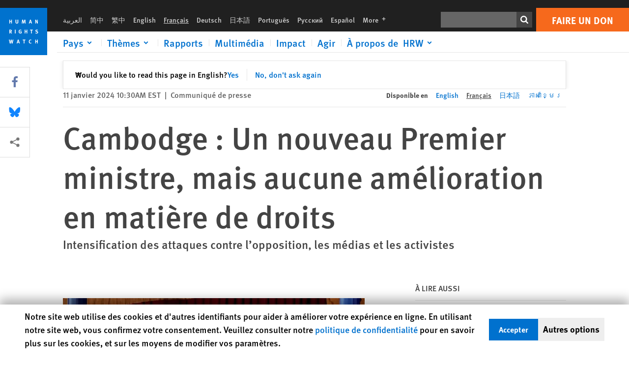

--- FILE ---
content_type: text/html; charset=UTF-8
request_url: https://www.hrw.org/fr/news/2024/01/11/cambodge-un-nouveau-premier-ministre-mais-aucune-amelioration-en-matiere-de-droits
body_size: 49287
content:
<!DOCTYPE html>
<html lang="fr" dir="ltr" prefix="og: https://ogp.me/ns#">
  <head>
    <meta charset="utf-8" />
<script>window['sa_metadata'] = {"title":"Cambodge : Un nouveau Premier ministre, mais aucune am\u00e9lioration en mati\u00e8re de droits","langcode":"fr","node_id":"386549","entity_type":"node","node_type":"news","created":"1704987000","region_country":["Asia","Cambodia"],"tags":["World Report 2024 News Releases"],"news_type":["News Release"],"division":"Asia"};</script>
<script async defer src="/libraries/custom/simpleanalytics.js"></script>
<script src="/modules/custom/hrw_consent/js/hrwconsent.js?v=1.7"></script>
<script>
        HrwConsent = new HrwConsent;
        HrwConsentSettings.domain = 'hrw.org';
        HrwConsentSettings.expires = 365;
      </script>
<script>var _mtm = window._mtm = window._mtm || [];_mtm.push({"mtm.startTime": (new Date().getTime()), "event": "mtm.Start"});var d = document, g = d.createElement("script"), s = d.getElementsByTagName("script")[0];g.type = "text/javascript";g.async = true;g.src="https://open-analytics.hrw.org/js/container_MOFt5fSb.js";s.parentNode.insertBefore(g, s);</script>
<meta name="description" content="Le nouveau Premier ministre du Cambodge n’a pas apporté de changements positifs en matière de droits humains dans le pays, a déclaré aujourd’hui Human Rights Watch dans son Rapport mondial 2024." />
<link rel="canonical" href="https://www.hrw.org/fr/news/2024/01/11/cambodge-un-nouveau-premier-ministre-mais-aucune-amelioration-en-matiere-de-droits" />
<meta name="google" content="H_DzcJuJMJKVAO6atlPsK4HHr2WienspT6e74P5fVFY" />
<meta property="og:site_name" content="Human Rights Watch" />
<meta property="og:url" content="https://www.hrw.org/fr/news/2024/01/11/cambodge-un-nouveau-premier-ministre-mais-aucune-amelioration-en-matiere-de-droits" />
<meta property="og:title" content="Cambodge : Un nouveau Premier ministre, mais aucune amélioration en matière de droits" />
<meta property="og:description" content="Le nouveau Premier ministre du Cambodge n’a pas apporté de changements positifs en matière de droits humains dans le pays, a déclaré aujourd’hui Human Rights Watch dans son Rapport mondial 2024." />
<meta property="og:image" content="https://www.hrw.org/sites/default/files/styles/opengraph/public/media_2023/12/202312asia_cambodia_wr.jpg?h=832350b5&amp;itok=4NYSzrGq" />
<meta property="og:image:secure_url" content="https://www.hrw.org/sites/default/files/styles/opengraph/public/media_2023/12/202312asia_cambodia_wr.jpg?h=832350b5&amp;itok=4NYSzrGq" />
<meta property="og:image:alt" content="202312asia_Cambodia_wr" />
<meta property="og:updated_time" content="2024-01-11T11:37:09-0500" />
<meta property="article:publisher" content="https://www.facebook.com/HumanRightsWatch" />
<meta property="article:published_time" content="2024-01-11T10:30:00-0500" />
<meta property="article:modified_time" content="2024-01-11T11:37:09-0500" />
<meta name="twitter:card" content="summary_large_image" />
<meta name="twitter:site" content="@hrw" />
<meta name="twitter:title" content="Cambodge : Un nouveau Premier ministre, mais aucune amélioration en matière de droits" />
<meta name="twitter:description" content="Le nouveau Premier ministre du Cambodge n’a pas apporté de changements positifs en matière de droits humains dans le pays, a déclaré aujourd’hui Human Rights Watch dans son Rapport mondial 2024." />
<meta name="twitter:site:id" content="14700316" />
<meta name="twitter:image:alt" content="202312asia_Cambodia_wr" />
<meta name="twitter:image" content="https://www.hrw.org/sites/default/files/styles/opengraph/public/media_2023/12/202312asia_cambodia_wr.jpg?h=832350b5&amp;itok=4NYSzrGq" />
<meta name="Generator" content="Drupal 10 (https://www.drupal.org)" />
<meta name="MobileOptimized" content="width" />
<meta name="HandheldFriendly" content="true" />
<meta name="viewport" content="width=device-width, initial-scale=1.0" />
<script type="application/ld+json">{
    "@context": "https://schema.org",
    "@graph": [
        {
            "@type": "NewsArticle",
            "headline": "Cambodge : Un nouveau Premier ministre, mais aucune amélioration en matière de droits",
            "description": "Le nouveau Premier ministre du Cambodge n’a pas apporté de changements positifs en matière de droits humains dans le pays, a déclaré aujourd’hui Human Rights Watch dans son Rapport mondial 2024.",
            "image": {
                "@type": "ImageObject",
                "representativeOfPage": "True",
                "url": "https://www.hrw.org/sites/default/files/styles/opengraph/public/media_2023/12/202312asia_cambodia_wr.jpg?h=832350b5\u0026itok=4NYSzrGq"
            },
            "datePublished": "2024-01-11T10:30:00-0500",
            "dateModified": "2024-01-11T11:37:09-0500",
            "publisher": {
                "@type": "NGO",
                "@id": "https://www.hrw.org/fr",
                "name": "Human Rights Watch",
                "url": "https://www.hrw.org/fr",
                "logo": {
                    "@type": "ImageObject",
                    "representativeOfPage": "False",
                    "url": "https://www.hrw.org/fr/themes/custom/hrw_design/dist/app-drupal/assets/logo.svg"
                }
            },
            "mainEntityOfPage": "https://www.hrw.org/fr/news/2024/01/11/cambodge-un-nouveau-premier-ministre-mais-aucune-amelioration-en-matiere-de-droits"
        },
        {
            "@type": "WebPage",
            "@id": "https://www.hrw.org/fr/news/2024/01/11/cambodge-un-nouveau-premier-ministre-mais-aucune-amelioration-en-matiere-de-droits",
            "speakable": {
                "@type": "SpeakableSpecification",
                "cssSelector": "#block-hrw-design-content"
            }
        }
    ]
}</script>
<link rel="icon" href="/sites/default/files/favicon.ico" type="image/vnd.microsoft.icon" />
<script src="/sites/default/files/google_tag/hrw_tag_manager/google_tag.script.js?t5jpz9" defer></script>
<link rel="preload" as="font" href="/themes/custom/hrw_design/dist/app-drupal/assets/fonts/main/Fonts/38b5004a-00f0-4ad8-a6f6-4c8fe48b074b.woff2" type="font/woff2" crossorigin />
<link rel="preload" as="font" href="/themes/custom/hrw_design/dist/app-drupal/assets/fonts/main/Fonts/32a02776-64bf-464c-9c4f-4f57df3d72d6.woff2" type="font/woff2" crossorigin />
<link rel="preload" as="font" href="/themes/custom/hrw_design/dist/app-drupal/assets/fonts/main/Fonts/b273cf7b-f375-4188-9216-9101312446b2.woff2" type="font/woff2" crossorigin />
<link rel="preload" as="image" imagesrcset="/sites/default/files/styles/480w/public/media_2023/12/202312asia_cambodia_wr.jpg?itok=6FQM1EZj 480w,/sites/default/files/styles/embed_xxl/public/media_2023/12/202312asia_cambodia_wr.jpg?itok=qgMPjOJP 946w" imagesizes="(max-width: 524px) 100px, 500px" fetchpriority="high" />

    <title>Cambodge : Un nouveau Premier ministre, mais aucune amélioration en matière de droits | Human Rights Watch</title>
    <link rel="stylesheet" media="all" href="/sites/default/files/css/css_ztpw2Klng9SZt2TGx_y_IzXAkd90GgqHo7Z5COhaW7Q.css?delta=0&amp;language=fr&amp;theme=hrw_design&amp;include=[base64]" />
<link rel="stylesheet" media="all" href="/sites/default/files/css/css_kkzVUCY_oD8C6DmHlbsS8e2c4rKBc7Iv9WHU8KT6e-E.css?delta=1&amp;language=fr&amp;theme=hrw_design&amp;include=[base64]" />
<link rel="stylesheet" media="print" href="//fast.fonts.net/t/1.css?apiType=css&amp;projectid=b0af8052-798a-4f60-9b66-62993aa79ad2" async defer />

    <script src="/sites/default/files/js/js_tS_eBIoUabe6Zmx6cEF7atTdjtzp9S8D3Gieam-qGpw.js?scope=header&amp;delta=0&amp;language=fr&amp;theme=hrw_design&amp;include=[base64]"></script>

  </head>
  <body class="ltr">
    <noscript><iframe src="https://www.googletagmanager.com/ns.html?id=GTM-W5D7ZP" height="0" width="0" style="display:none;visibility:hidden"></iframe></noscript>
      <div class="dialog-off-canvas-main-canvas" data-off-canvas-main-canvas>
    
<div class="page page--node--news">
      <header>
            <a href="#hrw-cookie-dialog" id="hrw-cookie-popup-skip-link" class="visually-hidden focusable" aria-hidden="true" tabindex="-1">
        Skip to cookie privacy notice
      </a>
      <a href="#main-content" class="visually-hidden focusable">
        Skip to main content
      </a>
      

                <div class="region--header">
          <div class="header-bar hidden xl:flex w-full justify-center relative z-30">
  <span class="bg-gray-900 absolute h-16 w-full z-n10"></span>
  <div class="header-bar__container flex w-lg mt-4">
    <div class="header-bar__logo block absolute z-10 w-14 h-14 xl:w-24 xl:h-24 xl:relative flex-shrink-0">
       <a href="/fr">         <svg xmlns="http://www.w3.org/2000/svg" width="62" height="62" viewBox="0 0 62 62" fill="none">
    <g clip-path="url(#clip0_1358_62)">
        <mask id="mask0_1358_62" style="mask-type:luminance" maskUnits="userSpaceOnUse" x="0" y="0" width="62" height="62">
            <path d="M62 0H0V62H62V0Z" fill="white"/>
        </mask>
        <g mask="url(#mask0_1358_62)">
            <path d="M62 0H0V62H62V0Z" fill="#0072CE"/>
            <path d="M13.2008 18.3186H14.6278V20.5341H15.6424V15.5703H14.6278V17.4974H13.2008V15.5703H12.2081V20.5341H13.2008V18.3186Z" fill="white"/>
            <path d="M23.9124 19.691C23.9854 19.4757 23.9927 19.3844 23.9927 18.9136V15.5703H22.9781V18.7494C22.9781 19.0121 22.9781 19.0851 22.9635 19.191C22.9197 19.5559 22.6423 19.7713 22.2044 19.7713C21.8759 19.7713 21.6386 19.6509 21.5255 19.4282C21.4671 19.3187 21.4416 19.1435 21.4416 18.8333V15.5703H20.4197V19.0267C20.4197 19.5049 20.4708 19.7056 20.635 19.9611C20.9124 20.3954 21.4708 20.6254 22.2263 20.6254C23.2956 20.6254 23.7846 20.0815 23.9124 19.691Z" fill="white"/>
            <path d="M30.7336 20.5341H31.584L32.3687 17.8186C32.4525 17.5193 32.4964 17.3405 32.5547 17.0558C32.5547 17.3186 32.5693 17.5704 32.5912 17.8843L32.7774 20.5341H33.7555L33.3138 15.5703H32.0438L31.3722 18.034C31.2919 18.326 31.2373 18.5851 31.1934 18.8406C31.1495 18.5851 31.1168 18.4136 31.0218 18.0559L30.3723 15.5703H29.0949L28.6313 20.5341H29.6241L29.7957 17.9391C29.8175 17.6325 29.8322 17.3405 29.8322 17.0448C29.8833 17.3295 29.9671 17.6799 30.0328 17.9245L30.7408 20.5305L30.7336 20.5341Z" fill="white"/>
            <path d="M39.7445 17.6069C39.8357 17.2346 39.9781 16.6506 39.9781 16.6506C39.9781 16.6506 40.1279 17.3003 40.179 17.5302C40.2846 18.0084 40.449 18.5303 40.449 18.5303H39.4781C39.584 18.2018 39.6497 17.9646 39.7445 17.6106M39.2373 19.3625H40.6936L41.0437 20.5414H42.1168L40.5512 15.563H39.4744L37.8468 20.5414H38.8906L39.241 19.3625H39.2373Z" fill="white"/>
            <path d="M47.2847 18.4136C47.2775 17.9975 47.27 17.4135 47.2336 17.0047C47.3249 17.3113 47.6277 18.0121 47.9052 18.6325L48.7556 20.5341H49.7994V15.5703H48.8503L48.8724 17.5996C48.8796 17.9427 48.916 18.5778 48.949 18.9647C48.8503 18.607 48.6569 18.0851 48.4051 17.5595L47.4563 15.574H46.3505V20.5378H47.3139L47.2847 18.4172V18.4136Z" fill="white"/>
            <path d="M14.2701 30.6294C14.1351 30.7499 13.949 30.7938 13.5219 30.7938H13.1862V29.4507H13.5438C13.7884 29.4507 13.9928 29.4797 14.1059 29.5236C14.3431 29.6111 14.4636 29.8229 14.4636 30.1294C14.4636 30.3375 14.3906 30.5163 14.2701 30.6294ZM15.511 30.1076C15.511 29.2352 14.9307 28.6514 14.0548 28.6514H12.2044V33.6151H13.1825V31.5421C13.2482 31.5492 13.2884 31.5639 13.3395 31.5857C13.5183 31.6661 13.6679 31.9069 14.1606 32.8012C14.3541 33.1516 14.4307 33.2865 14.6241 33.6151H15.803C15.803 33.6151 14.8942 32.042 14.6095 31.6842C14.5439 31.6003 14.5037 31.5564 14.4015 31.4763C15.0147 31.4617 15.5074 30.8484 15.5074 30.1039" fill="white"/>
            <path d="M20.5693 28.6514H19.5255V33.6151H20.5693V28.6514Z" fill="white"/>
            <path d="M26.5839 31.6735H27.3395V32.8014C27.1751 32.8889 26.9963 32.9219 26.7738 32.9219C26.4527 32.9219 26.1826 32.8232 25.9964 32.6444C25.7481 32.3961 25.6241 31.9363 25.6241 31.2283C25.6241 30.4873 25.7082 29.9509 26.0437 29.6297C26.2153 29.4653 26.4636 29.3815 26.7592 29.3815C27.1386 29.3815 27.4744 29.502 27.7956 29.7683L28.3248 29.1478C27.8906 28.7681 27.3467 28.5747 26.7483 28.5747C26.2773 28.5747 25.9051 28.6806 25.5403 28.9251C24.8469 29.3886 24.5037 30.1334 24.5037 31.1807C24.5037 31.9254 24.6679 32.4509 25.0329 32.9182C25.4344 33.4328 25.9817 33.6736 26.7262 33.6736C27.3103 33.6736 27.8688 33.5312 28.3759 33.2321V30.8595H26.4561L26.5839 31.6735Z" fill="white"/>
            <path d="M34.8723 30.582H33.4453V28.6514H32.4525V33.6151H33.4453V31.4032H34.8723V33.6151H35.8869V28.6514H34.8723V30.582Z" fill="white"/>
            <path d="M39.6096 29.4797H40.821V33.6151H41.8359V29.4797H43.0218L43.1862 28.6514H39.6096V29.4797Z" fill="white"/>
            <path d="M50.0767 32.0528C50.0767 31.3155 49.635 30.7972 48.8213 30.5745L48.2226 30.4103C47.8102 30.2972 47.6753 30.1695 47.6753 29.9104C47.6753 29.5746 47.96 29.3372 48.3687 29.3372C48.7409 29.3372 49.0767 29.4431 49.5256 29.7169L49.9963 29.0014C49.5621 28.6877 48.9453 28.5015 48.3394 28.5015C47.2884 28.5015 46.562 29.1294 46.562 30.0381C46.562 30.3156 46.6352 30.5745 46.7701 30.7972C46.9489 31.0965 47.2554 31.29 47.7482 31.4251L48.2992 31.5747C48.7409 31.6952 48.949 31.8958 48.949 32.217C48.949 32.6587 48.6497 32.896 48.0765 32.896C47.5766 32.896 47.1788 32.739 46.7118 32.4945L46.3395 33.2717C46.8395 33.5564 47.4672 33.7209 48.0329 33.7209C49.2702 33.7209 50.0838 33.0565 50.0838 32.0491" fill="white"/>
            <path d="M16.1934 43.6195C16.0876 44.1048 15.938 45.1122 15.9234 45.2692C15.9234 45.2692 15.8029 44.4188 15.708 43.9552L15.2518 41.7324H14.1606L13.719 43.7397C13.5693 44.4259 13.4818 45.134 13.4635 45.3274C13.4635 45.3274 13.3978 44.6194 13.2007 43.6924L12.7737 41.7359H11.7153L12.9015 46.7435H14.0365L14.4489 44.7069C14.5985 43.9771 14.6861 43.2799 14.6861 43.2799C14.7007 43.4149 14.7774 44.0574 14.9197 44.7216L15.3613 46.7435H16.4526L17.6533 41.7359H16.6022L16.1934 43.6229V43.6195Z" fill="white"/>
            <path d="M23.4271 44.6925C23.5329 44.3641 23.5986 44.1268 23.6935 43.7729C23.7847 43.4004 23.9307 42.8166 23.9307 42.8166C23.9307 42.8166 24.0804 43.4661 24.1314 43.6963C24.2373 44.1742 24.4015 44.6962 24.4015 44.6962H23.4307L23.4271 44.6925ZM23.4198 41.7217L21.792 46.7H22.8358L23.1862 45.521H24.6424L24.9927 46.7H26.0621L24.5001 41.7217H23.4234H23.4198Z" fill="white"/>
            <path d="M29.916 42.561H31.1314V46.6999H32.146V42.561H33.3322L33.4964 41.7324H29.916V42.561Z" fill="white"/>
            <path d="M40.1351 46.0139C39.708 46.0139 39.3794 45.8204 39.1788 45.4554C39.0293 45.1853 38.9707 44.8059 38.9707 44.1269C38.9707 43.5465 39.0583 43.1341 39.2482 42.8494C39.4271 42.5868 39.7554 42.4189 40.0912 42.4189C40.3685 42.4189 40.6351 42.5099 40.8831 42.6961L41.3322 42.0174C41.0621 41.78 40.5693 41.623 40.0766 41.623C39.2773 41.623 38.562 42.0538 38.1789 42.7728C37.9524 43.2036 37.8431 43.6926 37.8431 44.3166C37.8431 45.0467 38.0437 45.6454 38.4415 46.0942C38.8467 46.5578 39.376 46.7805 40.0619 46.7805C40.6276 46.7805 41.0475 46.6381 41.4416 46.3167L40.9852 45.689C40.6933 45.9263 40.427 46.0102 40.1351 46.0102" fill="white"/>
            <path d="M48.7774 43.6631H47.3504V41.7324H46.3576V46.6999H47.3504V44.4842H48.7774V46.6999H49.7919V41.7324H48.7774V43.6631Z" fill="white"/>
        </g>
    </g>
    <defs>
        <clipPath id="clip0_1358_62">
            <rect width="62" height="62" fill="white"/>
        </clipPath>
    </defs>
</svg>       </a>     </div>
    <div class="header-bar__content flex flex-col w-full">
      <div class="header-bar__content-inner flex justify-end w-full xl:justify-between xl:pl-6 bg-gray-900 text-white">
        <div class="header-bar__language hidden xl:inline-flex items-center">
          



  <nav aria-label="Langues" class="translations-bar items-baseline inline-flex flex-wrap ">
    <ul class="translations-bar__languages-list inline-flex flex-wrap ">
          <li class="translations-bar__language">
                  <a href="/ar"
             title="Arabic"
             class="language-link font-sans text-xs lg:text-sm px-1 x2l:px-2 hover-focus:underline text-gray-400 hover-focus:text-white"
             xml:lang="ar" lang="ar">
            العربية
          </a>
        
      </li>
          <li class="translations-bar__language">
                  <a href="/zh-hans"
             title="Chinese Simplified"
             class="language-link font-sans text-xs lg:text-sm px-1 x2l:px-2 hover-focus:underline text-gray-400 hover-focus:text-white"
             xml:lang="zh-hans" lang="zh-hans">
            简中
          </a>
        
      </li>
          <li class="translations-bar__language">
                  <a href="/zh-hant"
             title="Chinese Traditional"
             class="language-link font-sans text-xs lg:text-sm px-1 x2l:px-2 hover-focus:underline text-gray-400 hover-focus:text-white"
             xml:lang="zh-hant" lang="zh-hant">
            繁中
          </a>
        
      </li>
          <li class="translations-bar__language">
                  <a href="/news/2024/01/11/cambodia-new-prime-minister-no-improvements"
             title="English"
             class="language-link font-sans text-xs lg:text-sm px-1 x2l:px-2 hover-focus:underline text-gray-400 hover-focus:text-white"
             xml:lang="en" lang="en">
            English
          </a>
        
      </li>
          <li class="translations-bar__language">
                <span
           class=" font-sans text-xs lg:text-sm px-1 x2l:px-2 active underline text-gray-400"
           xml:lang="fr" lang="fr">
          Français
        </span>
        
      </li>
          <li class="translations-bar__language">
                  <a href="/de"
             title="German"
             class="language-link font-sans text-xs lg:text-sm px-1 x2l:px-2 hover-focus:underline text-gray-400 hover-focus:text-white"
             xml:lang="de" lang="de">
            Deutsch
          </a>
        
      </li>
          <li class="translations-bar__language">
                  <a href="/ja/news/2024/01/12/cambodia-new-prime-minister-no-improvements"
             title="Japanese"
             class="language-link font-sans text-xs lg:text-sm px-1 x2l:px-2 hover-focus:underline text-gray-400 hover-focus:text-white"
             xml:lang="ja" lang="ja">
            日本語
          </a>
        
      </li>
          <li class="translations-bar__language">
                  <a href="/pt"
             title="Portugese"
             class="language-link font-sans text-xs lg:text-sm px-1 x2l:px-2 hover-focus:underline text-gray-400 hover-focus:text-white"
             xml:lang="pt" lang="pt">
            Português
          </a>
        
      </li>
          <li class="translations-bar__language">
                  <a href="/ru"
             title="Russian"
             class="language-link font-sans text-xs lg:text-sm px-1 x2l:px-2 hover-focus:underline text-gray-400 hover-focus:text-white"
             xml:lang="ru" lang="ru">
            Русский
          </a>
        
      </li>
          <li class="translations-bar__language">
                  <a href="/es"
             title="Spanish"
             class="language-link font-sans text-xs lg:text-sm px-1 x2l:px-2 hover-focus:underline text-gray-400 hover-focus:text-white"
             xml:lang="es" lang="es">
            Español
          </a>
        
      </li>
              <li class="translations-bar__language">
        <a href="/fr/languages?language=fr"
           title="More"
           class="language-link font-sans text-xs lg:text-sm px-1 x2l:px-2 hover-focus:underline text-gray-400 hover-focus:text-white">
          More <span class='sr-only'>languages</span>
          


<div class="icon fill-current  w-4 inline-block">
  <svg viewBox="0 0 20 20" fill="currentColor"  role="img"  focusable="false"  aria-hidden="true"  >
        <use xlink:href="/themes/custom/hrw_design/dist/app-drupal/assets/spritemap.svg?cacheBuster=250315#sprite-plus"></use>
  </svg>
</div>
        </a>
      </li>
      </ul>
</nav>


        </div>
        <div class="header-bar__utilities flex flex-col-reverse w-full xl:w-auto xl:flex-row xl:items-center">
          <div class="header-bar__search hidden xl:p-0 xl:mr-2 xl:flex">
                          <div class="search-input">
      <form class="search-form" action="/fr/sitesearch" method="get"
          id="search_form_608658749" accept-charset="UTF-8">
      <div class="flex">
        <div class="form-item form-type-textfield inline-block flex-grow">
          <label class="sr-only text-white" for="apachesolr_panels_search_form_2084570350">Rechercher</label>
          <input title="Enter the terms you wish to search for."
                 type="text"
                 id="apachesolr_panels_search_form_2084570350"
                 name="search"
                 value=""
                 size="15"
                 maxlength="128"
                 class="form-text relative bg-gray-700 text-white h-8 py-1 px-2 text-sm font-light w-full">
        </div>
        <button type="submit" value="Search" title="Rechercher" class="form-submit inline-flex justify-center h-8 w-8 bg-gray-900 hover-focus:bg-black text-white xl:bg-gray-800">
          


<div class="icon fill-current self-center w-4 inline-block">
  <svg viewBox="0 0 20 20" fill="currentColor"  role="img"  focusable="false"  aria-hidden="true"  >
        <use xlink:href="/themes/custom/hrw_design/dist/app-drupal/assets/spritemap.svg?cacheBuster=250315#sprite-search"></use>
  </svg>
</div>
        </button>
      </div>
    </form>
  </div>
                      </div>
          <div class="header-bar__cta flex justify-end xl:block">
                          






<a   class="uppercase btn btn-secondary btn-lg  h-12 font-bold w-full" href=https://donate.hrw.org/page/107245/donate/1?ea.tracking.id=EP2022EVpgdonate&amp;promo_id=1000>
        <span class="btn-text ">Faire un don</span>
  </a>
                      </div>
        </div>
                      </div>
      <div class="header-bar__nav flex mobile-hide-position flex-col max-h-0 overflow-hidden transition justify-start xl:flex-row xl:overflow-visible xl:max-h-full">
                                  <div class="header-bar__nav-wrapper w-full xl:pt-1 xl:pl-5">
            
<noscript>
  <header class="w-full">
    <div class="nav-desktop">
              <div class="nav-desktop__content flex w-full justify-start">
          <ul role="tablist" class="nav-desktop__primary flex flex-row flex-wrap flex-grow mb-4 relative list-none p-0 border-b border-gray-200">
                          <li itemid="" role="tab" class="nav-desktop__menu-item items-baseline p-0 relative separator-bar-absolute">
                <div class="menu-item__item-content py-2 xl:p-1 x2l:px-3 x3l:px-5 bg-white text-blue-700 text-xl font-light relative hover:text-white hover-focus:bg-blue-700">
                  <a href="/fr/countries">Pays</a>
                </div>
              </li>
                          <li itemid="" role="tab" class="nav-desktop__menu-item items-baseline p-0 relative separator-bar-absolute">
                <div class="menu-item__item-content py-2 xl:p-1 x2l:px-3 x3l:px-5 bg-white text-blue-700 text-xl font-light relative hover:text-white hover-focus:bg-blue-700">
                  <a href="/fr/topic/droits-des-femmes">Thèmes</a>
                </div>
              </li>
                          <li itemid="" role="tab" class="nav-desktop__menu-item items-baseline p-0 relative separator-bar-absolute">
                <div class="menu-item__item-content py-2 xl:p-1 x2l:px-3 x3l:px-5 bg-white text-blue-700 text-xl font-light relative hover:text-white hover-focus:bg-blue-700">
                  <a href="/fr/publications">Rapports</a>
                </div>
              </li>
                          <li itemid="" role="tab" class="nav-desktop__menu-item items-baseline p-0 relative separator-bar-absolute">
                <div class="menu-item__item-content py-2 xl:p-1 x2l:px-3 x3l:px-5 bg-white text-blue-700 text-xl font-light relative hover:text-white hover-focus:bg-blue-700">
                  <a href="/fr/video-photos">Vidéo &amp; Photos</a>
                </div>
              </li>
                          <li itemid="" role="tab" class="nav-desktop__menu-item items-baseline p-0 relative separator-bar-absolute">
                <div class="menu-item__item-content py-2 xl:p-1 x2l:px-3 x3l:px-5 bg-white text-blue-700 text-xl font-light relative hover:text-white hover-focus:bg-blue-700">
                  <a href="/fr/impact">Impact</a>
                </div>
              </li>
                          <li itemid="" role="tab" class="nav-desktop__menu-item items-baseline p-0 relative separator-bar-absolute">
                <div class="menu-item__item-content py-2 xl:p-1 x2l:px-3 x3l:px-5 bg-white text-blue-700 text-xl font-light relative hover:text-white hover-focus:bg-blue-700">
                  <a href="/about/about-us">À propos de  HRW</a>
                </div>
              </li>
                      </ul>
        </div>
                </div>
  </header>
</noscript>
            
<div id="vue-header"></div>
          </div>
                              </div>
      
    </div>
  </div>
</div>
                                                                                                                                                      <div class="mobile_header" id="hrw_components__mobile_header">
  <div class="mobile_header__wrapper">
    <div class="mobile_header__logo">
              <a href="/fr">
            <svg xmlns="http://www.w3.org/2000/svg" width="62" height="62" viewBox="0 0 62 62" fill="none">
    <g clip-path="url(#clip0_1358_62)">
        <mask id="mask0_1358_62" style="mask-type:luminance" maskUnits="userSpaceOnUse" x="0" y="0" width="62" height="62">
            <path d="M62 0H0V62H62V0Z" fill="white"/>
        </mask>
        <g mask="url(#mask0_1358_62)">
            <path d="M62 0H0V62H62V0Z" fill="#0072CE"/>
            <path d="M13.2008 18.3186H14.6278V20.5341H15.6424V15.5703H14.6278V17.4974H13.2008V15.5703H12.2081V20.5341H13.2008V18.3186Z" fill="white"/>
            <path d="M23.9124 19.691C23.9854 19.4757 23.9927 19.3844 23.9927 18.9136V15.5703H22.9781V18.7494C22.9781 19.0121 22.9781 19.0851 22.9635 19.191C22.9197 19.5559 22.6423 19.7713 22.2044 19.7713C21.8759 19.7713 21.6386 19.6509 21.5255 19.4282C21.4671 19.3187 21.4416 19.1435 21.4416 18.8333V15.5703H20.4197V19.0267C20.4197 19.5049 20.4708 19.7056 20.635 19.9611C20.9124 20.3954 21.4708 20.6254 22.2263 20.6254C23.2956 20.6254 23.7846 20.0815 23.9124 19.691Z" fill="white"/>
            <path d="M30.7336 20.5341H31.584L32.3687 17.8186C32.4525 17.5193 32.4964 17.3405 32.5547 17.0558C32.5547 17.3186 32.5693 17.5704 32.5912 17.8843L32.7774 20.5341H33.7555L33.3138 15.5703H32.0438L31.3722 18.034C31.2919 18.326 31.2373 18.5851 31.1934 18.8406C31.1495 18.5851 31.1168 18.4136 31.0218 18.0559L30.3723 15.5703H29.0949L28.6313 20.5341H29.6241L29.7957 17.9391C29.8175 17.6325 29.8322 17.3405 29.8322 17.0448C29.8833 17.3295 29.9671 17.6799 30.0328 17.9245L30.7408 20.5305L30.7336 20.5341Z" fill="white"/>
            <path d="M39.7445 17.6069C39.8357 17.2346 39.9781 16.6506 39.9781 16.6506C39.9781 16.6506 40.1279 17.3003 40.179 17.5302C40.2846 18.0084 40.449 18.5303 40.449 18.5303H39.4781C39.584 18.2018 39.6497 17.9646 39.7445 17.6106M39.2373 19.3625H40.6936L41.0437 20.5414H42.1168L40.5512 15.563H39.4744L37.8468 20.5414H38.8906L39.241 19.3625H39.2373Z" fill="white"/>
            <path d="M47.2847 18.4136C47.2775 17.9975 47.27 17.4135 47.2336 17.0047C47.3249 17.3113 47.6277 18.0121 47.9052 18.6325L48.7556 20.5341H49.7994V15.5703H48.8503L48.8724 17.5996C48.8796 17.9427 48.916 18.5778 48.949 18.9647C48.8503 18.607 48.6569 18.0851 48.4051 17.5595L47.4563 15.574H46.3505V20.5378H47.3139L47.2847 18.4172V18.4136Z" fill="white"/>
            <path d="M14.2701 30.6294C14.1351 30.7499 13.949 30.7938 13.5219 30.7938H13.1862V29.4507H13.5438C13.7884 29.4507 13.9928 29.4797 14.1059 29.5236C14.3431 29.6111 14.4636 29.8229 14.4636 30.1294C14.4636 30.3375 14.3906 30.5163 14.2701 30.6294ZM15.511 30.1076C15.511 29.2352 14.9307 28.6514 14.0548 28.6514H12.2044V33.6151H13.1825V31.5421C13.2482 31.5492 13.2884 31.5639 13.3395 31.5857C13.5183 31.6661 13.6679 31.9069 14.1606 32.8012C14.3541 33.1516 14.4307 33.2865 14.6241 33.6151H15.803C15.803 33.6151 14.8942 32.042 14.6095 31.6842C14.5439 31.6003 14.5037 31.5564 14.4015 31.4763C15.0147 31.4617 15.5074 30.8484 15.5074 30.1039" fill="white"/>
            <path d="M20.5693 28.6514H19.5255V33.6151H20.5693V28.6514Z" fill="white"/>
            <path d="M26.5839 31.6735H27.3395V32.8014C27.1751 32.8889 26.9963 32.9219 26.7738 32.9219C26.4527 32.9219 26.1826 32.8232 25.9964 32.6444C25.7481 32.3961 25.6241 31.9363 25.6241 31.2283C25.6241 30.4873 25.7082 29.9509 26.0437 29.6297C26.2153 29.4653 26.4636 29.3815 26.7592 29.3815C27.1386 29.3815 27.4744 29.502 27.7956 29.7683L28.3248 29.1478C27.8906 28.7681 27.3467 28.5747 26.7483 28.5747C26.2773 28.5747 25.9051 28.6806 25.5403 28.9251C24.8469 29.3886 24.5037 30.1334 24.5037 31.1807C24.5037 31.9254 24.6679 32.4509 25.0329 32.9182C25.4344 33.4328 25.9817 33.6736 26.7262 33.6736C27.3103 33.6736 27.8688 33.5312 28.3759 33.2321V30.8595H26.4561L26.5839 31.6735Z" fill="white"/>
            <path d="M34.8723 30.582H33.4453V28.6514H32.4525V33.6151H33.4453V31.4032H34.8723V33.6151H35.8869V28.6514H34.8723V30.582Z" fill="white"/>
            <path d="M39.6096 29.4797H40.821V33.6151H41.8359V29.4797H43.0218L43.1862 28.6514H39.6096V29.4797Z" fill="white"/>
            <path d="M50.0767 32.0528C50.0767 31.3155 49.635 30.7972 48.8213 30.5745L48.2226 30.4103C47.8102 30.2972 47.6753 30.1695 47.6753 29.9104C47.6753 29.5746 47.96 29.3372 48.3687 29.3372C48.7409 29.3372 49.0767 29.4431 49.5256 29.7169L49.9963 29.0014C49.5621 28.6877 48.9453 28.5015 48.3394 28.5015C47.2884 28.5015 46.562 29.1294 46.562 30.0381C46.562 30.3156 46.6352 30.5745 46.7701 30.7972C46.9489 31.0965 47.2554 31.29 47.7482 31.4251L48.2992 31.5747C48.7409 31.6952 48.949 31.8958 48.949 32.217C48.949 32.6587 48.6497 32.896 48.0765 32.896C47.5766 32.896 47.1788 32.739 46.7118 32.4945L46.3395 33.2717C46.8395 33.5564 47.4672 33.7209 48.0329 33.7209C49.2702 33.7209 50.0838 33.0565 50.0838 32.0491" fill="white"/>
            <path d="M16.1934 43.6195C16.0876 44.1048 15.938 45.1122 15.9234 45.2692C15.9234 45.2692 15.8029 44.4188 15.708 43.9552L15.2518 41.7324H14.1606L13.719 43.7397C13.5693 44.4259 13.4818 45.134 13.4635 45.3274C13.4635 45.3274 13.3978 44.6194 13.2007 43.6924L12.7737 41.7359H11.7153L12.9015 46.7435H14.0365L14.4489 44.7069C14.5985 43.9771 14.6861 43.2799 14.6861 43.2799C14.7007 43.4149 14.7774 44.0574 14.9197 44.7216L15.3613 46.7435H16.4526L17.6533 41.7359H16.6022L16.1934 43.6229V43.6195Z" fill="white"/>
            <path d="M23.4271 44.6925C23.5329 44.3641 23.5986 44.1268 23.6935 43.7729C23.7847 43.4004 23.9307 42.8166 23.9307 42.8166C23.9307 42.8166 24.0804 43.4661 24.1314 43.6963C24.2373 44.1742 24.4015 44.6962 24.4015 44.6962H23.4307L23.4271 44.6925ZM23.4198 41.7217L21.792 46.7H22.8358L23.1862 45.521H24.6424L24.9927 46.7H26.0621L24.5001 41.7217H23.4234H23.4198Z" fill="white"/>
            <path d="M29.916 42.561H31.1314V46.6999H32.146V42.561H33.3322L33.4964 41.7324H29.916V42.561Z" fill="white"/>
            <path d="M40.1351 46.0139C39.708 46.0139 39.3794 45.8204 39.1788 45.4554C39.0293 45.1853 38.9707 44.8059 38.9707 44.1269C38.9707 43.5465 39.0583 43.1341 39.2482 42.8494C39.4271 42.5868 39.7554 42.4189 40.0912 42.4189C40.3685 42.4189 40.6351 42.5099 40.8831 42.6961L41.3322 42.0174C41.0621 41.78 40.5693 41.623 40.0766 41.623C39.2773 41.623 38.562 42.0538 38.1789 42.7728C37.9524 43.2036 37.8431 43.6926 37.8431 44.3166C37.8431 45.0467 38.0437 45.6454 38.4415 46.0942C38.8467 46.5578 39.376 46.7805 40.0619 46.7805C40.6276 46.7805 41.0475 46.6381 41.4416 46.3167L40.9852 45.689C40.6933 45.9263 40.427 46.0102 40.1351 46.0102" fill="white"/>
            <path d="M48.7774 43.6631H47.3504V41.7324H46.3576V46.6999H47.3504V44.4842H48.7774V46.6999H49.7919V41.7324H48.7774V43.6631Z" fill="white"/>
        </g>
    </g>
    <defs>
        <clipPath id="clip0_1358_62">
            <rect width="62" height="62" fill="white"/>
        </clipPath>
    </defs>
</svg>              </a>
          </div>
            <dialog class="mobile_menu" id="mobile-menu-mobile_header__mobile_menu" >
  <div class="modal-header">
    <div class="mobile_menu__close">
      <button type="button"                aria-label="Fermer"        onclick="this.closest(&#039;dialog&#039;).close()"         data-component-id="hrw_components:button" class="hrw-button hrw-modal--close"
>
        <svg width="24" height="24" viewBox="0 0 24 24" fill="none" xmlns="http://www.w3.org/2000/svg">
<path d="M6.12132 4L20.2635 18.1421L18.1421 20.2635L4 6.12132L6.12132 4Z" fill="#0071CE"/>
<path d="M20.2635 6.12132L6.12132 20.2635L4 18.1421L18.1421 4L20.2635 6.12132Z" fill="#0071CE"/>
</svg>

    </button>
    </div>
    <div class="mobile_menu__search_wrapper">
      <form action="/sitesearch" method="get" accept-charset="UTF-8" class="mobile_menu__search_form">
        <label for="mobile_menu__search" class="sr-only">Rechercher</label>
        <input type="search" name="search" placeholder="Search hrw.org" id="mobile_menu__search" class="mobile_menu__search_input" autocomplete="off" aria-required="true" required/>
        <button                 aria-label="Rechercher"                 type="submit" aria-polite="live" data-component-id="hrw_components:button" class="hrw-button mobile_menu__search_button"
>
        <?xml version="1.0" encoding="UTF-8"?>
<svg id="Layer_1" data-name="Layer 1" xmlns="http://www.w3.org/2000/svg" version="1.1" viewBox="0 0 24 24" width="24" height="24">
  <defs>
    <style>
      .cls-1 {
      fill: #0072ce;
      stroke-width: 0px;
      }
    </style>
  </defs>
  <path class="cls-1" d="M15.5,13.5c.7-1.1,1.1-2.4,1.1-3.7,0-3.8-3.1-6.9-6.9-6.9s-6.9,3.1-6.9,6.9,3.1,6.9,6.9,6.9,2.6-.4,3.7-1.1l4.6,4.6,2.1-2.1-4.6-4.6ZM9.8,13.7c-2.2,0-4-1.8-4-4s1.8-4,4-4,4,1.8,4,4-1.8,4-4,4Z"/>
</svg>
    </button>
      </form>
    </div>
  </div>
  <nav class="modal-body" aria-labelledby="mobile-menu-nav-mobile_header__mobile_menu">
    <h2 class="sr-only" id=mobile-menu-nav-mobile_header__mobile_menu">Primary navigation</h2>
      <div class="mobile_menu_item" data-component-id="hrw_components:mobile_menu_tree">
                <button type="button"                                 aria-expanded="false" aria-controls="menu_link_content:2cddc307-64ce-4763-90a6-8129bf70afe4" aria-label="Click to expand Pays" data-label-expand="Click to expand Pays" data-label-close="Click to close Pays" data-component-id="hrw_components:button" class="hrw-button mobile_menu_item__button"
>
      Pays
        <svg width="24" height="24" viewBox="0 0 24 24" fill="none" xmlns="http://www.w3.org/2000/svg">
<path d="M12 16.4501L4 10.2508L6.31511 7.5498L12 11.8713L17.6334 7.5498L20 10.2508L12 16.4501Z" fill="#0071CE"/>
</svg>

    </button>
      <div class="mobile_menu_submenu" data-component-id="hrw_components:mobile_menu_tree" id="menu_link_content:2cddc307-64ce-4763-90a6-8129bf70afe4">
          <div class="mobile_menu_item" data-component-id="hrw_components:mobile_menu_tree">
                <button type="button"                                 aria-expanded="false" aria-controls="taxonomy_menu.menu_link:taxonomy_menu.menu_link.region.9450" aria-label="Click to expand Afrique" data-label-expand="Click to expand Afrique" data-label-close="Click to close Afrique" data-component-id="hrw_components:button" class="hrw-button mobile_menu_item__button"
>
      Afrique
        <svg width="24" height="24" viewBox="0 0 24 24" fill="none" xmlns="http://www.w3.org/2000/svg">
<path d="M12 16.4501L4 10.2508L6.31511 7.5498L12 11.8713L17.6334 7.5498L20 10.2508L12 16.4501Z" fill="#0071CE"/>
</svg>

    </button>
      <div class="mobile_menu_submenu" data-component-id="hrw_components:mobile_menu_tree" id="taxonomy_menu.menu_link:taxonomy_menu.menu_link.region.9450">
          <div class="mobile_menu_item" data-component-id="hrw_components:mobile_menu_tree">
          <a href="/fr/afrique">All Afrique</a>
      </div>
  <div class="mobile_menu_item" data-component-id="hrw_components:mobile_menu_tree">
          <a href="/fr/afrique/afrique-du-sud">Afrique du Sud</a>
      </div>
  <div class="mobile_menu_item" data-component-id="hrw_components:mobile_menu_tree">
          <a href="/fr/afrique/angola">Angola</a>
      </div>
  <div class="mobile_menu_item" data-component-id="hrw_components:mobile_menu_tree">
          <a href="/fr/afrique/benin">Bénin</a>
      </div>
  <div class="mobile_menu_item" data-component-id="hrw_components:mobile_menu_tree">
          <a href="/fr/africa/botswana">Botswana</a>
      </div>
  <div class="mobile_menu_item" data-component-id="hrw_components:mobile_menu_tree">
          <a href="/fr/afrique/burkina-faso">Burkina Faso</a>
      </div>
  <div class="mobile_menu_item" data-component-id="hrw_components:mobile_menu_tree">
          <a href="/fr/afrique/burundi">Burundi</a>
      </div>
  <div class="mobile_menu_item" data-component-id="hrw_components:mobile_menu_tree">
          <a href="/fr/afrique/cameroun">Cameroun</a>
      </div>
  <div class="mobile_menu_item" data-component-id="hrw_components:mobile_menu_tree">
          <a href="/fr/africa/cap-vert">Cap-Vert</a>
      </div>
  <div class="mobile_menu_item" data-component-id="hrw_components:mobile_menu_tree">
          <a href="/fr/africa/comores">Comores</a>
      </div>
  <div class="mobile_menu_item" data-component-id="hrw_components:mobile_menu_tree">
          <a href="/fr/africa/congo-brazzaville">Congo (Brazzaville)</a>
      </div>
  <div class="mobile_menu_item" data-component-id="hrw_components:mobile_menu_tree">
          <a href="/fr/africa/cote-divoire">Côte d&#039;Ivoire</a>
      </div>
  <div class="mobile_menu_item" data-component-id="hrw_components:mobile_menu_tree">
          <a href="/fr/africa/djibouti">Djibouti</a>
      </div>
  <div class="mobile_menu_item" data-component-id="hrw_components:mobile_menu_tree">
          <a href="/fr/afrique/erythree">Érythrée</a>
      </div>
  <div class="mobile_menu_item" data-component-id="hrw_components:mobile_menu_tree">
          <a href="/fr/afrique/eswatini">Eswatini (ex-Swaziland)</a>
      </div>
  <div class="mobile_menu_item" data-component-id="hrw_components:mobile_menu_tree">
          <a href="/fr/afrique/ethiopie">Éthiopie</a>
      </div>
  <div class="mobile_menu_item" data-component-id="hrw_components:mobile_menu_tree">
          <a href="/fr/africa/gabon">Gabon</a>
      </div>
  <div class="mobile_menu_item" data-component-id="hrw_components:mobile_menu_tree">
          <a href="/fr/afrique/gambie">Gambie</a>
      </div>
  <div class="mobile_menu_item" data-component-id="hrw_components:mobile_menu_tree">
          <a href="/fr/afrique/ghana">Ghana</a>
      </div>
  <div class="mobile_menu_item" data-component-id="hrw_components:mobile_menu_tree">
          <a href="/fr/afrique/guinee">Guinée</a>
      </div>
  <div class="mobile_menu_item" data-component-id="hrw_components:mobile_menu_tree">
          <a href="/fr/africa/equatorial-guinea">Guinée équatoriale</a>
      </div>
  <div class="mobile_menu_item" data-component-id="hrw_components:mobile_menu_tree">
          <a href="/fr/africa/guinee-bissau">Guinée-Bissau</a>
      </div>
  <div class="mobile_menu_item" data-component-id="hrw_components:mobile_menu_tree">
          <a href="/fr/afrique/kenya">Kenya</a>
      </div>
  <div class="mobile_menu_item" data-component-id="hrw_components:mobile_menu_tree">
          <a href="/fr/africa/lesotho">Lesotho</a>
      </div>
  <div class="mobile_menu_item" data-component-id="hrw_components:mobile_menu_tree">
          <a href="/fr/afrique/liberia">Liberia</a>
      </div>
  <div class="mobile_menu_item" data-component-id="hrw_components:mobile_menu_tree">
          <a href="/fr/afrique/madagascar">Madagascar</a>
      </div>
  <div class="mobile_menu_item" data-component-id="hrw_components:mobile_menu_tree">
          <a href="/fr/afrique/malawi">Malawi</a>
      </div>
  <div class="mobile_menu_item" data-component-id="hrw_components:mobile_menu_tree">
          <a href="/fr/afrique/mali">Mali</a>
      </div>
  <div class="mobile_menu_item" data-component-id="hrw_components:mobile_menu_tree">
          <a href="/fr/afrique/mozambique">Mozambique</a>
      </div>
  <div class="mobile_menu_item" data-component-id="hrw_components:mobile_menu_tree">
          <a href="/fr/afrique/namibie">Namibie</a>
      </div>
  <div class="mobile_menu_item" data-component-id="hrw_components:mobile_menu_tree">
          <a href="/fr/afrique/niger">Niger</a>
      </div>
  <div class="mobile_menu_item" data-component-id="hrw_components:mobile_menu_tree">
          <a href="/fr/afrique/nigeria">Nigeria</a>
      </div>
  <div class="mobile_menu_item" data-component-id="hrw_components:mobile_menu_tree">
          <a href="/fr/afrique/ouganda">Ouganda</a>
      </div>
  <div class="mobile_menu_item" data-component-id="hrw_components:mobile_menu_tree">
          <a href="/fr/afrique/republique-centrafricaine">République centrafricaine</a>
      </div>
  <div class="mobile_menu_item" data-component-id="hrw_components:mobile_menu_tree">
          <a href="/fr/afrique/republique-democratique-du-congo">République démocratique du Congo</a>
      </div>
  <div class="mobile_menu_item" data-component-id="hrw_components:mobile_menu_tree">
          <a href="/fr/afrique/rwanda">Rwanda</a>
      </div>
  <div class="mobile_menu_item" data-component-id="hrw_components:mobile_menu_tree">
          <a href="/fr/afrique/senegal">Sénégal</a>
      </div>
  <div class="mobile_menu_item" data-component-id="hrw_components:mobile_menu_tree">
          <a href="/fr/africa/seychelles">Seychelles</a>
      </div>
  <div class="mobile_menu_item" data-component-id="hrw_components:mobile_menu_tree">
          <a href="/fr/afrique/sierra-leone">Sierra Leone</a>
      </div>
  <div class="mobile_menu_item" data-component-id="hrw_components:mobile_menu_tree">
          <a href="/fr/afrique/somalie">Somalie</a>
      </div>
  <div class="mobile_menu_item" data-component-id="hrw_components:mobile_menu_tree">
          <a href="/fr/afrique/soudan">Soudan</a>
      </div>
  <div class="mobile_menu_item" data-component-id="hrw_components:mobile_menu_tree">
          <a href="/fr/afrique/soudan-du-sud">Soudan du Sud</a>
      </div>
  <div class="mobile_menu_item" data-component-id="hrw_components:mobile_menu_tree">
          <a href="/fr/afrique/tanzanie">Tanzanie</a>
      </div>
  <div class="mobile_menu_item" data-component-id="hrw_components:mobile_menu_tree">
          <a href="/fr/afrique/tchad">Tchad</a>
      </div>
  <div class="mobile_menu_item" data-component-id="hrw_components:mobile_menu_tree">
          <a href="/fr/africa/togo">Togo</a>
      </div>
  <div class="mobile_menu_item" data-component-id="hrw_components:mobile_menu_tree">
          <a href="/fr/afrique/union-africaine">Union africaine</a>
      </div>
  <div class="mobile_menu_item" data-component-id="hrw_components:mobile_menu_tree">
          <a href="/fr/afrique/zambie">Zambie</a>
      </div>
  <div class="mobile_menu_item" data-component-id="hrw_components:mobile_menu_tree">
          <a href="/fr/afrique/zimbabwe">Zimbabwe</a>
      </div>
      </div>
      </div>
  <div class="mobile_menu_item" data-component-id="hrw_components:mobile_menu_tree" id="taxonomy_menu.menu_link:taxonomy_menu.menu_link.region.9450">
                <button type="button"                                 aria-expanded="false" aria-controls="taxonomy_menu.menu_link:taxonomy_menu.menu_link.region.9451" aria-label="Click to expand Amériques" data-label-expand="Click to expand Amériques" data-label-close="Click to close Amériques" data-component-id="hrw_components:button" class="hrw-button mobile_menu_item__button"
>
      Amériques
        <svg width="24" height="24" viewBox="0 0 24 24" fill="none" xmlns="http://www.w3.org/2000/svg">
<path d="M12 16.4501L4 10.2508L6.31511 7.5498L12 11.8713L17.6334 7.5498L20 10.2508L12 16.4501Z" fill="#0071CE"/>
</svg>

    </button>
      <div class="mobile_menu_submenu" data-component-id="hrw_components:mobile_menu_tree" id="taxonomy_menu.menu_link:taxonomy_menu.menu_link.region.9451">
          <div class="mobile_menu_item" data-component-id="hrw_components:mobile_menu_tree">
          <a href="/fr/ameriques">All Amériques</a>
      </div>
  <div class="mobile_menu_item" data-component-id="hrw_components:mobile_menu_tree">
          <a href="/fr/americas/antigua-et-barbuda">Antigua et Barbuda</a>
      </div>
  <div class="mobile_menu_item" data-component-id="hrw_components:mobile_menu_tree">
          <a href="/fr/ameriques/argentine">Argentine</a>
      </div>
  <div class="mobile_menu_item" data-component-id="hrw_components:mobile_menu_tree">
          <a href="/fr/americas/bahamas">Bahamas</a>
      </div>
  <div class="mobile_menu_item" data-component-id="hrw_components:mobile_menu_tree">
          <a href="/fr/ameriques/barbade">Barbade</a>
      </div>
  <div class="mobile_menu_item" data-component-id="hrw_components:mobile_menu_tree">
          <a href="/fr/americas/belize">Bélize</a>
      </div>
  <div class="mobile_menu_item" data-component-id="hrw_components:mobile_menu_tree">
          <a href="/fr/ameriques/bolivie">Bolivie</a>
      </div>
  <div class="mobile_menu_item" data-component-id="hrw_components:mobile_menu_tree">
          <a href="/fr/ameriques/bresil">Brésil</a>
      </div>
  <div class="mobile_menu_item" data-component-id="hrw_components:mobile_menu_tree">
          <a href="/fr/ameriques/canada">Canada</a>
      </div>
  <div class="mobile_menu_item" data-component-id="hrw_components:mobile_menu_tree">
          <a href="/fr/ameriques/colombie">Colombie</a>
      </div>
  <div class="mobile_menu_item" data-component-id="hrw_components:mobile_menu_tree">
          <a href="/fr/americas/costa-rica">Costa Rica</a>
      </div>
  <div class="mobile_menu_item" data-component-id="hrw_components:mobile_menu_tree">
          <a href="/fr/ameriques/cuba">Cuba</a>
      </div>
  <div class="mobile_menu_item" data-component-id="hrw_components:mobile_menu_tree">
          <a href="/fr/ameriques/equateur">Équateur</a>
      </div>
  <div class="mobile_menu_item" data-component-id="hrw_components:mobile_menu_tree">
          <a href="/fr/americas/grenade">Grenade</a>
      </div>
  <div class="mobile_menu_item" data-component-id="hrw_components:mobile_menu_tree">
          <a href="/fr/ameriques/guatemala">Guatemala</a>
      </div>
  <div class="mobile_menu_item" data-component-id="hrw_components:mobile_menu_tree">
          <a href="/fr/americas/guyane">Guyane </a>
      </div>
  <div class="mobile_menu_item" data-component-id="hrw_components:mobile_menu_tree">
          <a href="/fr/ameriques/haiti">Haïti</a>
      </div>
  <div class="mobile_menu_item" data-component-id="hrw_components:mobile_menu_tree">
          <a href="/fr/ameriques/honduras">Honduras</a>
      </div>
  <div class="mobile_menu_item" data-component-id="hrw_components:mobile_menu_tree">
          <a href="/fr/americas/iles-malouines">Îles Malouines</a>
      </div>
  <div class="mobile_menu_item" data-component-id="hrw_components:mobile_menu_tree">
          <a href="/fr/americas/jamaica">Jamaïque</a>
      </div>
  <div class="mobile_menu_item" data-component-id="hrw_components:mobile_menu_tree">
          <a href="/fr/ameriques/mexique">Mexique</a>
      </div>
  <div class="mobile_menu_item" data-component-id="hrw_components:mobile_menu_tree">
          <a href="/fr/ameriques/nicaragua">Nicaragua</a>
      </div>
  <div class="mobile_menu_item" data-component-id="hrw_components:mobile_menu_tree">
          <a href="/fr/ameriques/panama">Panama</a>
      </div>
  <div class="mobile_menu_item" data-component-id="hrw_components:mobile_menu_tree">
          <a href="/fr/americas/paraguay">Paraguay</a>
      </div>
  <div class="mobile_menu_item" data-component-id="hrw_components:mobile_menu_tree">
          <a href="/fr/ameriques/perou">Pérou</a>
      </div>
  <div class="mobile_menu_item" data-component-id="hrw_components:mobile_menu_tree">
          <a href="/fr/americas/dominican-republic">République dominicaine</a>
      </div>
  <div class="mobile_menu_item" data-component-id="hrw_components:mobile_menu_tree">
          <a href="/fr/americas/saint-kitts-et-nevis">Saint-Kitts-et-Nevis </a>
      </div>
  <div class="mobile_menu_item" data-component-id="hrw_components:mobile_menu_tree">
          <a href="/fr/americas/saint-vincent-et-les-grenadines">Saint-Vincent et les Grenadines </a>
      </div>
  <div class="mobile_menu_item" data-component-id="hrw_components:mobile_menu_tree">
          <a href="/fr/americas/sainte-lucie">Sainte-Lucie</a>
      </div>
  <div class="mobile_menu_item" data-component-id="hrw_components:mobile_menu_tree">
          <a href="/fr/ameriques/salvador">Salvador</a>
      </div>
  <div class="mobile_menu_item" data-component-id="hrw_components:mobile_menu_tree">
          <a href="/fr/americas/suriname">Suriname</a>
      </div>
  <div class="mobile_menu_item" data-component-id="hrw_components:mobile_menu_tree">
          <a href="/fr/ameriques/trinite-et-tobago">Trinité-et-Tobago</a>
      </div>
  <div class="mobile_menu_item" data-component-id="hrw_components:mobile_menu_tree">
          <a href="/fr/ameriques/venezuela">Venezuela</a>
      </div>
      </div>
      </div>
  <div class="mobile_menu_item" data-component-id="hrw_components:mobile_menu_tree" id="taxonomy_menu.menu_link:taxonomy_menu.menu_link.region.9451">
                <button type="button"                                 aria-expanded="false" aria-controls="taxonomy_menu.menu_link:taxonomy_menu.menu_link.region.9452" aria-label="Click to expand Asie" data-label-expand="Click to expand Asie" data-label-close="Click to close Asie" data-component-id="hrw_components:button" class="hrw-button mobile_menu_item__button"
>
      Asie
        <svg width="24" height="24" viewBox="0 0 24 24" fill="none" xmlns="http://www.w3.org/2000/svg">
<path d="M12 16.4501L4 10.2508L6.31511 7.5498L12 11.8713L17.6334 7.5498L20 10.2508L12 16.4501Z" fill="#0071CE"/>
</svg>

    </button>
      <div class="mobile_menu_submenu" data-component-id="hrw_components:mobile_menu_tree" id="taxonomy_menu.menu_link:taxonomy_menu.menu_link.region.9452">
          <div class="mobile_menu_item" data-component-id="hrw_components:mobile_menu_tree">
          <a href="/fr/asia">All Asie</a>
      </div>
  <div class="mobile_menu_item" data-component-id="hrw_components:mobile_menu_tree">
          <a href="/fr/asie/afghanistan">Afghanistan</a>
      </div>
  <div class="mobile_menu_item" data-component-id="hrw_components:mobile_menu_tree">
          <a href="/fr/asie/australie">Australie</a>
      </div>
  <div class="mobile_menu_item" data-component-id="hrw_components:mobile_menu_tree">
          <a href="/fr/asie/bangladesh">Bangladesh</a>
      </div>
  <div class="mobile_menu_item" data-component-id="hrw_components:mobile_menu_tree">
          <a href="/fr/asie/bhoutan">Bhoutan</a>
      </div>
  <div class="mobile_menu_item" data-component-id="hrw_components:mobile_menu_tree">
          <a href="/fr/asia/brunei">Brunei</a>
      </div>
  <div class="mobile_menu_item" data-component-id="hrw_components:mobile_menu_tree">
          <a href="/fr/asie/cambodge">Cambodge</a>
      </div>
  <div class="mobile_menu_item" data-component-id="hrw_components:mobile_menu_tree">
          <a href="/fr/asie/chine/tibet">Chine/Tibet</a>
      </div>
  <div class="mobile_menu_item" data-component-id="hrw_components:mobile_menu_tree">
          <a href="/fr/asie/coree-du-nord">Corée du Nord</a>
      </div>
  <div class="mobile_menu_item" data-component-id="hrw_components:mobile_menu_tree">
          <a href="/fr/asie/coree-du-sud">Corée du Sud</a>
      </div>
  <div class="mobile_menu_item" data-component-id="hrw_components:mobile_menu_tree">
          <a href="/fr/asia/fiji">Fiji</a>
      </div>
  <div class="mobile_menu_item" data-component-id="hrw_components:mobile_menu_tree">
          <a href="/fr/asia/iles-cook">Iles Cook</a>
      </div>
  <div class="mobile_menu_item" data-component-id="hrw_components:mobile_menu_tree">
          <a href="/fr/asia/marshall-islands">Iles Marshall</a>
      </div>
  <div class="mobile_menu_item" data-component-id="hrw_components:mobile_menu_tree">
          <a href="/fr/asie/iles-salomon">Îles Salomon</a>
      </div>
  <div class="mobile_menu_item" data-component-id="hrw_components:mobile_menu_tree">
          <a href="/fr/asie/inde">Inde</a>
      </div>
  <div class="mobile_menu_item" data-component-id="hrw_components:mobile_menu_tree">
          <a href="/fr/asie/indonesie">Indonésie</a>
      </div>
  <div class="mobile_menu_item" data-component-id="hrw_components:mobile_menu_tree">
          <a href="/fr/asie/japon">Japon</a>
      </div>
  <div class="mobile_menu_item" data-component-id="hrw_components:mobile_menu_tree">
          <a href="/fr/asia/kiribati">Kiribati</a>
      </div>
  <div class="mobile_menu_item" data-component-id="hrw_components:mobile_menu_tree">
          <a href="/fr/asie/laos">Laos</a>
      </div>
  <div class="mobile_menu_item" data-component-id="hrw_components:mobile_menu_tree">
          <a href="/fr/asie/malaisie">Malaisie</a>
      </div>
  <div class="mobile_menu_item" data-component-id="hrw_components:mobile_menu_tree">
          <a href="/fr/asie/maldives">Maldives</a>
      </div>
  <div class="mobile_menu_item" data-component-id="hrw_components:mobile_menu_tree">
          <a href="/fr/asia/federated-states-micronesia">Micronésie</a>
      </div>
  <div class="mobile_menu_item" data-component-id="hrw_components:mobile_menu_tree">
          <a href="/fr/asia/mongolia">Mongolie</a>
      </div>
  <div class="mobile_menu_item" data-component-id="hrw_components:mobile_menu_tree">
          <a href="/fr/asie/myanmar">Myanmar</a>
      </div>
  <div class="mobile_menu_item" data-component-id="hrw_components:mobile_menu_tree">
          <a href="/fr/asia/nauru">Nauru</a>
      </div>
  <div class="mobile_menu_item" data-component-id="hrw_components:mobile_menu_tree">
          <a href="/fr/asie/nepal">Népal</a>
      </div>
  <div class="mobile_menu_item" data-component-id="hrw_components:mobile_menu_tree">
          <a href="/fr/asia/niue">Niué</a>
      </div>
  <div class="mobile_menu_item" data-component-id="hrw_components:mobile_menu_tree">
          <a href="/fr/asia/new-zealand">Nouvelle Zélande</a>
      </div>
  <div class="mobile_menu_item" data-component-id="hrw_components:mobile_menu_tree">
          <a href="/fr/asie/pakistan">Pakistan</a>
      </div>
  <div class="mobile_menu_item" data-component-id="hrw_components:mobile_menu_tree">
          <a href="/fr/asia/palau">Palaos</a>
      </div>
  <div class="mobile_menu_item" data-component-id="hrw_components:mobile_menu_tree">
          <a href="/fr/asia/papouasie-nouvelle-guinee">Papouasie Nouvelle-Guinée</a>
      </div>
  <div class="mobile_menu_item" data-component-id="hrw_components:mobile_menu_tree">
          <a href="/fr/asie/philippines">Philippines</a>
      </div>
  <div class="mobile_menu_item" data-component-id="hrw_components:mobile_menu_tree">
          <a href="/fr/asia/samoa">Samoa</a>
      </div>
  <div class="mobile_menu_item" data-component-id="hrw_components:mobile_menu_tree">
          <a href="/fr/asie/singapour">Singapour</a>
      </div>
  <div class="mobile_menu_item" data-component-id="hrw_components:mobile_menu_tree">
          <a href="/fr/asie/sri-lanka">Sri Lanka</a>
      </div>
  <div class="mobile_menu_item" data-component-id="hrw_components:mobile_menu_tree">
          <a href="/fr/asia/taiwan">Taïwan</a>
      </div>
  <div class="mobile_menu_item" data-component-id="hrw_components:mobile_menu_tree">
          <a href="/fr/asie/thailande">Thaïlande</a>
      </div>
  <div class="mobile_menu_item" data-component-id="hrw_components:mobile_menu_tree">
          <a href="/fr/asia/timor-oriental">Timor oriental</a>
      </div>
  <div class="mobile_menu_item" data-component-id="hrw_components:mobile_menu_tree">
          <a href="/fr/asia/tonga">Tongien</a>
      </div>
  <div class="mobile_menu_item" data-component-id="hrw_components:mobile_menu_tree">
          <a href="/fr/asia/tuvalu">Tuvalu</a>
      </div>
  <div class="mobile_menu_item" data-component-id="hrw_components:mobile_menu_tree">
          <a href="/fr/asia/vanuatu">Vanuatu</a>
      </div>
  <div class="mobile_menu_item" data-component-id="hrw_components:mobile_menu_tree">
          <a href="/fr/asie/vietnam">Vietnam</a>
      </div>
      </div>
      </div>
  <div class="mobile_menu_item" data-component-id="hrw_components:mobile_menu_tree" id="taxonomy_menu.menu_link:taxonomy_menu.menu_link.region.9452">
                <button type="button"                                 aria-expanded="false" aria-controls="taxonomy_menu.menu_link:taxonomy_menu.menu_link.region.9453" aria-label="Click to expand Europe/Asie centrale" data-label-expand="Click to expand Europe/Asie centrale" data-label-close="Click to close Europe/Asie centrale" data-component-id="hrw_components:button" class="hrw-button mobile_menu_item__button"
>
      Europe/Asie centrale
        <svg width="24" height="24" viewBox="0 0 24 24" fill="none" xmlns="http://www.w3.org/2000/svg">
<path d="M12 16.4501L4 10.2508L6.31511 7.5498L12 11.8713L17.6334 7.5498L20 10.2508L12 16.4501Z" fill="#0071CE"/>
</svg>

    </button>
      <div class="mobile_menu_submenu" data-component-id="hrw_components:mobile_menu_tree" id="taxonomy_menu.menu_link:taxonomy_menu.menu_link.region.9453">
          <div class="mobile_menu_item" data-component-id="hrw_components:mobile_menu_tree">
          <a href="/fr/europe/asie-centrale">All Europe/Asie centrale</a>
      </div>
  <div class="mobile_menu_item" data-component-id="hrw_components:mobile_menu_tree">
          <a href="/fr/europe/central-asia/albanie">Albanie</a>
      </div>
  <div class="mobile_menu_item" data-component-id="hrw_components:mobile_menu_tree">
          <a href="/fr/europe/asie-centrale/allemagne">Allemagne</a>
      </div>
  <div class="mobile_menu_item" data-component-id="hrw_components:mobile_menu_tree">
          <a href="/fr/europe/central-asia/andorre">Andorre</a>
      </div>
  <div class="mobile_menu_item" data-component-id="hrw_components:mobile_menu_tree">
          <a href="/fr/europe/asie-centrale/armenie">Arménie</a>
      </div>
  <div class="mobile_menu_item" data-component-id="hrw_components:mobile_menu_tree">
          <a href="/fr/europe/asie-centrale/autriche">Autriche</a>
      </div>
  <div class="mobile_menu_item" data-component-id="hrw_components:mobile_menu_tree">
          <a href="/fr/europe/asie-centrale/azerbaidjan">Azerbaïdjan</a>
      </div>
  <div class="mobile_menu_item" data-component-id="hrw_components:mobile_menu_tree">
          <a href="/fr/europe/asie-centrale/belarus">Bélarus</a>
      </div>
  <div class="mobile_menu_item" data-component-id="hrw_components:mobile_menu_tree">
          <a href="/fr/europe/central-asia/belgique">Belgique</a>
      </div>
  <div class="mobile_menu_item" data-component-id="hrw_components:mobile_menu_tree">
          <a href="/fr/europe/asie-centrale/bosnie-herzegovine">Bosnie-Herzégovine</a>
      </div>
  <div class="mobile_menu_item" data-component-id="hrw_components:mobile_menu_tree">
          <a href="/fr/europe/asie-centrale/bulgarie">Bulgarie</a>
      </div>
  <div class="mobile_menu_item" data-component-id="hrw_components:mobile_menu_tree">
          <a href="/fr/europe/asie-centrale/chypre">Chypre</a>
      </div>
  <div class="mobile_menu_item" data-component-id="hrw_components:mobile_menu_tree">
          <a href="/fr/europe/asie-centrale/croatie">Croatie</a>
      </div>
  <div class="mobile_menu_item" data-component-id="hrw_components:mobile_menu_tree">
          <a href="/fr/europe/central-asia/danemark">Danemark</a>
      </div>
  <div class="mobile_menu_item" data-component-id="hrw_components:mobile_menu_tree">
          <a href="/fr/europe/asie-centrale/espagne">Espagne</a>
      </div>
  <div class="mobile_menu_item" data-component-id="hrw_components:mobile_menu_tree">
          <a href="/fr/europe/asie-centrale/estonie">Estonie</a>
      </div>
  <div class="mobile_menu_item" data-component-id="hrw_components:mobile_menu_tree">
          <a href="/fr/europe/asie-centrale/finlande">Finlande</a>
      </div>
  <div class="mobile_menu_item" data-component-id="hrw_components:mobile_menu_tree">
          <a href="/fr/europe/asie-centrale/france">France</a>
      </div>
  <div class="mobile_menu_item" data-component-id="hrw_components:mobile_menu_tree">
          <a href="/fr/europe/asie-centrale/georgie">Géorgie</a>
      </div>
  <div class="mobile_menu_item" data-component-id="hrw_components:mobile_menu_tree">
          <a href="/fr/europe/asie-centrale/grece">Grèce</a>
      </div>
  <div class="mobile_menu_item" data-component-id="hrw_components:mobile_menu_tree">
          <a href="/fr/europe/asie-centrale/hongrie">Hongrie</a>
      </div>
  <div class="mobile_menu_item" data-component-id="hrw_components:mobile_menu_tree">
          <a href="/fr/europe/central-asia/irlande">Irlande</a>
      </div>
  <div class="mobile_menu_item" data-component-id="hrw_components:mobile_menu_tree">
          <a href="/fr/europe/asie-centrale/islande">Islande</a>
      </div>
  <div class="mobile_menu_item" data-component-id="hrw_components:mobile_menu_tree">
          <a href="/fr/europe/asie-centrale/italie">Italie</a>
      </div>
  <div class="mobile_menu_item" data-component-id="hrw_components:mobile_menu_tree">
          <a href="/fr/europe/asie-centrale/kazakhstan">Kazakhstan</a>
      </div>
  <div class="mobile_menu_item" data-component-id="hrw_components:mobile_menu_tree">
          <a href="/fr/europe/asie-centrale/kirghizistan">Kirghizistan</a>
      </div>
  <div class="mobile_menu_item" data-component-id="hrw_components:mobile_menu_tree">
          <a href="/fr/europe/asie-centrale/lettonie">Lettonie</a>
      </div>
  <div class="mobile_menu_item" data-component-id="hrw_components:mobile_menu_tree">
          <a href="/fr/europe/central-asia/liechtenstein">Liechtenstein</a>
      </div>
  <div class="mobile_menu_item" data-component-id="hrw_components:mobile_menu_tree">
          <a href="/fr/europe/asie-centrale/lituanie">Lituanie</a>
      </div>
  <div class="mobile_menu_item" data-component-id="hrw_components:mobile_menu_tree">
          <a href="/fr/europe/asie-centrale/macedoine">Macédoine</a>
      </div>
  <div class="mobile_menu_item" data-component-id="hrw_components:mobile_menu_tree">
          <a href="/fr/europe/central-asia/malte">Malte</a>
      </div>
  <div class="mobile_menu_item" data-component-id="hrw_components:mobile_menu_tree">
          <a href="/fr/europe/asie-centrale/moldavie">Moldavie</a>
      </div>
  <div class="mobile_menu_item" data-component-id="hrw_components:mobile_menu_tree">
          <a href="/fr/europe/central-asia/monaco">Monaco</a>
      </div>
  <div class="mobile_menu_item" data-component-id="hrw_components:mobile_menu_tree">
          <a href="/fr/europe/central-asia/norvege">Norvège</a>
      </div>
  <div class="mobile_menu_item" data-component-id="hrw_components:mobile_menu_tree">
          <a href="/fr/europe/asie-centrale/ouzbekistan">Ouzbékistan</a>
      </div>
  <div class="mobile_menu_item" data-component-id="hrw_components:mobile_menu_tree">
          <a href="/fr/europe/asie-centrale/pays-bas">Pays-Bas</a>
      </div>
  <div class="mobile_menu_item" data-component-id="hrw_components:mobile_menu_tree">
          <a href="/fr/europe/asie-centrale/pologne">Pologne</a>
      </div>
  <div class="mobile_menu_item" data-component-id="hrw_components:mobile_menu_tree">
          <a href="/fr/europe/central-asia/portugal">Portugal</a>
      </div>
  <div class="mobile_menu_item" data-component-id="hrw_components:mobile_menu_tree">
          <a href="/fr/europe/central-asia/republique-slovaque">République slovaque</a>
      </div>
  <div class="mobile_menu_item" data-component-id="hrw_components:mobile_menu_tree">
          <a href="/fr/wrwb-wasy-lwst/republique-tcheque">République tchèque</a>
      </div>
  <div class="mobile_menu_item" data-component-id="hrw_components:mobile_menu_tree">
          <a href="/fr/europe/central-asia/roumanie">Roumanie</a>
      </div>
  <div class="mobile_menu_item" data-component-id="hrw_components:mobile_menu_tree">
          <a href="/fr/europe/asie-centrale/royaume-uni">Royaume-Uni</a>
      </div>
  <div class="mobile_menu_item" data-component-id="hrw_components:mobile_menu_tree">
          <a href="/fr/europe/asie-centrale/russie">Russie</a>
      </div>
  <div class="mobile_menu_item" data-component-id="hrw_components:mobile_menu_tree">
          <a href="/fr/europe/central-asia/san-marino">San Marino</a>
      </div>
  <div class="mobile_menu_item" data-component-id="hrw_components:mobile_menu_tree">
          <a href="/fr/europe/asie-centrale/serbie/kosovo">Serbie/Kosovo</a>
      </div>
  <div class="mobile_menu_item" data-component-id="hrw_components:mobile_menu_tree">
          <a href="/fr/europe/asie-centrale/slovenie">Slovénie</a>
      </div>
  <div class="mobile_menu_item" data-component-id="hrw_components:mobile_menu_tree">
          <a href="/fr/europe/central-asia/suede">Suède</a>
      </div>
  <div class="mobile_menu_item" data-component-id="hrw_components:mobile_menu_tree">
          <a href="/fr/europe/asie-centrale/suisse">Suisse</a>
      </div>
  <div class="mobile_menu_item" data-component-id="hrw_components:mobile_menu_tree">
          <a href="/fr/europe/asie-centrale/tadjikistan">Tadjikistan</a>
      </div>
  <div class="mobile_menu_item" data-component-id="hrw_components:mobile_menu_tree">
          <a href="/fr/europe/asie-centrale/turkmenistan">Turkménistan</a>
      </div>
  <div class="mobile_menu_item" data-component-id="hrw_components:mobile_menu_tree">
          <a href="/fr/europe/asie-centrale/turquie">Turquie</a>
      </div>
  <div class="mobile_menu_item" data-component-id="hrw_components:mobile_menu_tree">
          <a href="/fr/europe/asie-centrale/ukraine">Ukraine</a>
      </div>
  <div class="mobile_menu_item" data-component-id="hrw_components:mobile_menu_tree">
          <a href="/fr/europe/asie-centrale/union-europeenne">Union européenne</a>
      </div>
  <div class="mobile_menu_item" data-component-id="hrw_components:mobile_menu_tree">
          <a href="/fr/yorotupazhong-yang-azia/vatican">Vatican</a>
      </div>
      </div>
      </div>
  <div class="mobile_menu_item" data-component-id="hrw_components:mobile_menu_tree" id="taxonomy_menu.menu_link:taxonomy_menu.menu_link.region.9453">
                <button type="button"                                 aria-expanded="false" aria-controls="taxonomy_menu.menu_link:taxonomy_menu.menu_link.region.9455" aria-label="Click to expand Moyen-Orient/Afrique du Nord" data-label-expand="Click to expand Moyen-Orient/Afrique du Nord" data-label-close="Click to close Moyen-Orient/Afrique du Nord" data-component-id="hrw_components:button" class="hrw-button mobile_menu_item__button"
>
      Moyen-Orient/Afrique du Nord
        <svg width="24" height="24" viewBox="0 0 24 24" fill="none" xmlns="http://www.w3.org/2000/svg">
<path d="M12 16.4501L4 10.2508L6.31511 7.5498L12 11.8713L17.6334 7.5498L20 10.2508L12 16.4501Z" fill="#0071CE"/>
</svg>

    </button>
      <div class="mobile_menu_submenu" data-component-id="hrw_components:mobile_menu_tree" id="taxonomy_menu.menu_link:taxonomy_menu.menu_link.region.9455">
          <div class="mobile_menu_item" data-component-id="hrw_components:mobile_menu_tree">
          <a href="/fr/moyen-orient/afrique-du-nord">All Moyen-Orient/Afrique du Nord</a>
      </div>
  <div class="mobile_menu_item" data-component-id="hrw_components:mobile_menu_tree">
          <a href="/fr/moyen-orient/afrique-du-nord/algerie">Algérie</a>
      </div>
  <div class="mobile_menu_item" data-component-id="hrw_components:mobile_menu_tree">
          <a href="/fr/moyen-orient/afrique-du-nord/arabie-saoudite">Arabie saoudite</a>
      </div>
  <div class="mobile_menu_item" data-component-id="hrw_components:mobile_menu_tree">
          <a href="/fr/moyen-orient/afrique-du-nord/bahrein">Bahreïn</a>
      </div>
  <div class="mobile_menu_item" data-component-id="hrw_components:mobile_menu_tree">
          <a href="/fr/moyen-orient/afrique-du-nord/egypte">Égypte</a>
      </div>
  <div class="mobile_menu_item" data-component-id="hrw_components:mobile_menu_tree">
          <a href="/fr/moyen-orient/afrique-du-nord/emirats-arabes-unis">Émirats arabes unis</a>
      </div>
  <div class="mobile_menu_item" data-component-id="hrw_components:mobile_menu_tree">
          <a href="/fr/moyen-orient/afrique-du-nord/irak">Irak</a>
      </div>
  <div class="mobile_menu_item" data-component-id="hrw_components:mobile_menu_tree">
          <a href="/fr/moyen-orient/afrique-du-nord/iran">Iran</a>
      </div>
  <div class="mobile_menu_item" data-component-id="hrw_components:mobile_menu_tree">
          <a href="/fr/moyen-orient/afrique-du-nord/israel/palestine">Israël/Palestine</a>
      </div>
  <div class="mobile_menu_item" data-component-id="hrw_components:mobile_menu_tree">
          <a href="/fr/moyen-orient/afrique-du-nord/jordanie">Jordanie</a>
      </div>
  <div class="mobile_menu_item" data-component-id="hrw_components:mobile_menu_tree">
          <a href="/fr/moyen-orient/afrique-du-nord/koweit">Koweït</a>
      </div>
  <div class="mobile_menu_item" data-component-id="hrw_components:mobile_menu_tree">
          <a href="/fr/moyen-orient/afrique-du-nord/liban">Liban</a>
      </div>
  <div class="mobile_menu_item" data-component-id="hrw_components:mobile_menu_tree">
          <a href="/fr/moyen-orient/afrique-du-nord/libye">Libye</a>
      </div>
  <div class="mobile_menu_item" data-component-id="hrw_components:mobile_menu_tree">
          <a href="/fr/moyen-orient/afrique-du-nord/maroc/sahara-occidental">Maroc/Sahara occidental</a>
      </div>
  <div class="mobile_menu_item" data-component-id="hrw_components:mobile_menu_tree">
          <a href="/fr/moyen-orient/afrique-du-nord/mauritanie">Mauritanie</a>
      </div>
  <div class="mobile_menu_item" data-component-id="hrw_components:mobile_menu_tree">
          <a href="/fr/moyen-orient/afrique-du-nord/oman">Oman</a>
      </div>
  <div class="mobile_menu_item" data-component-id="hrw_components:mobile_menu_tree">
          <a href="/fr/moyen-orient/afrique-du-nord/qatar">Qatar</a>
      </div>
  <div class="mobile_menu_item" data-component-id="hrw_components:mobile_menu_tree">
          <a href="/fr/moyen-orient/afrique-du-nord/syrie">Syrie</a>
      </div>
  <div class="mobile_menu_item" data-component-id="hrw_components:mobile_menu_tree">
          <a href="/fr/moyen-orient/afrique-du-nord/tunisie">Tunisie</a>
      </div>
  <div class="mobile_menu_item" data-component-id="hrw_components:mobile_menu_tree">
          <a href="/fr/moyen-orient/afrique-du-nord/yemen">Yémen</a>
      </div>
      </div>
      </div>
  <div class="mobile_menu_item" data-component-id="hrw_components:mobile_menu_tree" id="taxonomy_menu.menu_link:taxonomy_menu.menu_link.region.9455">
                <button type="button"                                 aria-expanded="false" aria-controls="taxonomy_menu.menu_link:taxonomy_menu.menu_link.region.9456" aria-label="Click to expand États-Unis" data-label-expand="Click to expand États-Unis" data-label-close="Click to close États-Unis" data-component-id="hrw_components:button" class="hrw-button mobile_menu_item__button"
>
      États-Unis
        <svg width="24" height="24" viewBox="0 0 24 24" fill="none" xmlns="http://www.w3.org/2000/svg">
<path d="M12 16.4501L4 10.2508L6.31511 7.5498L12 11.8713L17.6334 7.5498L20 10.2508L12 16.4501Z" fill="#0071CE"/>
</svg>

    </button>
      <div class="mobile_menu_submenu" data-component-id="hrw_components:mobile_menu_tree" id="taxonomy_menu.menu_link:taxonomy_menu.menu_link.region.9456">
          <div class="mobile_menu_item" data-component-id="hrw_components:mobile_menu_tree">
          <a href="/fr/etats-unis">All États-Unis</a>
      </div>
  <div class="mobile_menu_item" data-component-id="hrw_components:mobile_menu_tree">
          <a href="/fr/etats-unis/democratie">Démocratie</a>
      </div>
  <div class="mobile_menu_item" data-component-id="hrw_components:mobile_menu_tree">
          <a href="/fr/etats-unis/immigration">Immigration et droits aux frontières</a>
      </div>
  <div class="mobile_menu_item" data-component-id="hrw_components:mobile_menu_tree">
          <a href="/fr/etats-unis/justice-economique">Justice économique</a>
      </div>
  <div class="mobile_menu_item" data-component-id="hrw_components:mobile_menu_tree">
          <a href="/fr/etats-unis/justice-penale">Justice pénale</a>
      </div>
  <div class="mobile_menu_item" data-component-id="hrw_components:mobile_menu_tree">
          <a href="/fr/etats-unis/justice-raciale">Justice raciale</a>
      </div>
  <div class="mobile_menu_item" data-component-id="hrw_components:mobile_menu_tree">
          <a href="/fr/united-states/politique-etrangere-americaine">Politique étrangère américaine</a>
      </div>
  <div class="mobile_menu_item" data-component-id="hrw_components:mobile_menu_tree">
          <a href="/fr/united-states/securite-nationale">Sécurité nationale</a>
      </div>
      </div>
      </div>
      </div>
      </div>
  <div class="mobile_menu_item" data-component-id="hrw_components:mobile_menu_tree" id="menu_link_content:2cddc307-64ce-4763-90a6-8129bf70afe4">
                <button type="button"                                 aria-expanded="false" aria-controls="menu_link_content:73c3de2d-949e-4270-b46c-a51cba0071a9" aria-label="Click to expand Thèmes" data-label-expand="Click to expand Thèmes" data-label-close="Click to close Thèmes" data-component-id="hrw_components:button" class="hrw-button mobile_menu_item__button"
>
      Thèmes
        <svg width="24" height="24" viewBox="0 0 24 24" fill="none" xmlns="http://www.w3.org/2000/svg">
<path d="M12 16.4501L4 10.2508L6.31511 7.5498L12 11.8713L17.6334 7.5498L20 10.2508L12 16.4501Z" fill="#0071CE"/>
</svg>

    </button>
      <div class="mobile_menu_submenu" data-component-id="hrw_components:mobile_menu_tree" id="menu_link_content:73c3de2d-949e-4270-b46c-a51cba0071a9">
          <div class="mobile_menu_item" data-component-id="hrw_components:mobile_menu_tree">
          <a href="/fr/topic/armes">Armes</a>
      </div>
  <div class="mobile_menu_item" data-component-id="hrw_components:mobile_menu_tree">
          <a href="/fr/topic/droits-des-enfants">Droits des enfants</a>
      </div>
  <div class="mobile_menu_item" data-component-id="hrw_components:mobile_menu_tree">
          <a href="/fr/topic/crises-et-conflits">Crises et conflits</a>
      </div>
  <div class="mobile_menu_item" data-component-id="hrw_components:mobile_menu_tree">
          <a href="/fr/topic/droits-des-personnes-handicapees">Droits des personnes handicapées</a>
      </div>
  <div class="mobile_menu_item" data-component-id="hrw_components:mobile_menu_tree">
          <a href="/fr/topic/justice-et-droits-economiques">Justice et droits économiques</a>
      </div>
  <div class="mobile_menu_item" data-component-id="hrw_components:mobile_menu_tree">
          <a href="/fr/topic/environnement">Environnement et droits humains</a>
      </div>
  <div class="mobile_menu_item" data-component-id="hrw_components:mobile_menu_tree">
          <a href="/fr/topic/liberte-dexpression">Liberté d&#039;expression</a>
      </div>
  <div class="mobile_menu_item" data-component-id="hrw_components:mobile_menu_tree">
          <a href="/fr/topic/sante-et-droits-humains">Santé et droits humains</a>
      </div>
  <div class="mobile_menu_item" data-component-id="hrw_components:mobile_menu_tree">
          <a href="/fr/topic/droits-lgbt">Droits LGBT</a>
      </div>
  <div class="mobile_menu_item" data-component-id="hrw_components:mobile_menu_tree">
          <a href="/fr/topic/refugies-et-migrants">Réfugiés et migrants</a>
      </div>
  <div class="mobile_menu_item" data-component-id="hrw_components:mobile_menu_tree">
          <a href="/fr/topic/sante-et-droits-humains/droits-des-personnes-agees">Droits des personnes âgées</a>
      </div>
  <div class="mobile_menu_item" data-component-id="hrw_components:mobile_menu_tree">
          <a href="/fr/topic/justice-internationale">Justice internationale</a>
      </div>
  <div class="mobile_menu_item" data-component-id="hrw_components:mobile_menu_tree">
          <a href="/fr/topic/technologies-et-droits-humains">Technologies et droits humains</a>
      </div>
  <div class="mobile_menu_item" data-component-id="hrw_components:mobile_menu_tree">
          <a href="/fr/topic/terrorism-counterterrorism">Lutte antiterroriste</a>
      </div>
  <div class="mobile_menu_item" data-component-id="hrw_components:mobile_menu_tree">
          <a href="/fr/topic/torture">Torture</a>
      </div>
  <div class="mobile_menu_item" data-component-id="hrw_components:mobile_menu_tree">
          <a href="/fr/topic/nations-unies">Nations Unies</a>
      </div>
  <div class="mobile_menu_item" data-component-id="hrw_components:mobile_menu_tree">
          <a href="/fr/topic/droits-des-femmes">Droits des femmes</a>
      </div>
      </div>
      </div>
  <div class="mobile_menu_item" data-component-id="hrw_components:mobile_menu_tree" id="menu_link_content:73c3de2d-949e-4270-b46c-a51cba0071a9">
          <a href="/fr/publications">Rapports</a>
      </div>
  <div class="mobile_menu_item" data-component-id="hrw_components:mobile_menu_tree" id="menu_link_content:73c3de2d-949e-4270-b46c-a51cba0071a9">
          <a href="/fr/video-photos">Multimédia</a>
      </div>
  <div class="mobile_menu_item" data-component-id="hrw_components:mobile_menu_tree" id="menu_link_content:73c3de2d-949e-4270-b46c-a51cba0071a9">
          <a href="/fr/impact">Impact</a>
      </div>
  <div class="mobile_menu_item" data-component-id="hrw_components:mobile_menu_tree" id="menu_link_content:73c3de2d-949e-4270-b46c-a51cba0071a9">
          <a href="/fr/agir">Agir</a>
      </div>
  <div class="mobile_menu_item" data-component-id="hrw_components:mobile_menu_tree" id="menu_link_content:73c3de2d-949e-4270-b46c-a51cba0071a9">
                <button type="button"                                 aria-expanded="false" aria-controls="menu_link_content:1e9465e3-d8ab-4c32-9a9d-931a2f8f2ee6" aria-label="Click to expand À propos de  HRW" data-label-expand="Click to expand À propos de  HRW" data-label-close="Click to close À propos de  HRW" data-component-id="hrw_components:button" class="hrw-button mobile_menu_item__button"
>
      À propos de  HRW
        <svg width="24" height="24" viewBox="0 0 24 24" fill="none" xmlns="http://www.w3.org/2000/svg">
<path d="M12 16.4501L4 10.2508L6.31511 7.5498L12 11.8713L17.6334 7.5498L20 10.2508L12 16.4501Z" fill="#0071CE"/>
</svg>

    </button>
      <div class="mobile_menu_submenu" data-component-id="hrw_components:mobile_menu_tree" id="menu_link_content:1e9465e3-d8ab-4c32-9a9d-931a2f8f2ee6">
          <div class="mobile_menu_item" data-component-id="hrw_components:mobile_menu_tree">
          <a href="/fr/a-propos-de-human-rights-watch">À propos de  HRW</a>
      </div>
      </div>
      </div>
  </nav>
  <div class="modal-footer">
                        
  
<a class="link-button link-button--secondary" href="https://donate.hrw.org/page/107245/donate/1?ea.tracking.id=EP2022EVpgdonate&amp;promo_id=1000">Faire un don</a>
                  </div>
</dialog>
        
    <div class="mobile_header__search">
      <form action="/sitesearch" method="get" accept-charset="UTF-8" class="mobile_menu__search_form">
        <label for="mobile_menu__search" class="sr-only">Rechercher</label>
        <input type="search" name="search" placeholder="Search hrw.org" id="mobile_menu__search" class="mobile_menu__search_input" autocomplete="off" aria-required="true" required/>
        <button                 aria-label="Rechercher"                 type="submit" aria-polite="live" data-component-id="hrw_components:button" class="hrw-button mobile_menu__search_button"
>
        <?xml version="1.0" encoding="UTF-8"?>
<svg id="Layer_1" data-name="Layer 1" xmlns="http://www.w3.org/2000/svg" version="1.1" viewBox="0 0 24 24" width="24" height="24">
  <defs>
    <style>
      .cls-1 {
      fill: #0072ce;
      stroke-width: 0px;
      }
    </style>
  </defs>
  <path class="cls-1" d="M15.5,13.5c.7-1.1,1.1-2.4,1.1-3.7,0-3.8-3.1-6.9-6.9-6.9s-6.9,3.1-6.9,6.9,3.1,6.9,6.9,6.9,2.6-.4,3.7-1.1l4.6,4.6,2.1-2.1-4.6-4.6ZM9.8,13.7c-2.2,0-4-1.8-4-4s1.8-4,4-4,4,1.8,4,4-1.8,4-4,4Z"/>
</svg>
    </button>
      </form>
    </div>
    
    <div class="mobile_header__language_wrapper">
      <details id="mobile_header__language__modal" class="mobile_header__language">
          <summary id="button-mobile_header__language__modal" class="mobile_header__language__button" role="button" aria-controls="hrw-modal--mobile_header__language__modal">Français</summary>
                        <dialog class="hrw-modal" id="hrw-modal--mobile_header__language__modal"  onmousedown="event.target===this && this.close()">
  <div class="hrw-modal--header">
    <div class="hrw-modal--title">Choose your language</div>
    <button type="button"         id="mobile_header__language__modal"         aria-label="Fermer"        onclick="this.closest(&#039;dialog&#039;).close()"         class="region--header hrw-button hrw-modal--close" data-component-id="hrw_components:button"
>
        <svg width="24" height="24" viewBox="0 0 24 24" fill="none" xmlns="http://www.w3.org/2000/svg">
<path d="M6.12132 4L20.2635 18.1421L18.1421 20.2635L4 6.12132L6.12132 4Z" fill="#0071CE"/>
<path d="M20.2635 6.12132L6.12132 20.2635L4 18.1421L18.1421 4L20.2635 6.12132Z" fill="#0071CE"/>
</svg>

    </button>
  </div>
  <div class="hrw-modal--body">
                                            <a href="/ar" title="Arabic" lang="ar" >العربية</a>
                              <a href="/zh-hans" title="Chinese Simplified" lang="zh-hans" >简中</a>
                              <a href="/zh-hant" title="Chinese Traditional" lang="zh-hant" >繁中</a>
                              <a href="/news/2024/01/11/cambodia-new-prime-minister-no-improvements" title="English" lang="en" >English</a>
                              <a href="/fr/news/2024/01/11/cambodge-un-nouveau-premier-ministre-mais-aucune-amelioration-en-matiere-de-droits" title="French" lang="fr" >Français</a>
                              <a href="/de" title="German" lang="de" >Deutsch</a>
                              <a href="/ja/news/2024/01/12/cambodia-new-prime-minister-no-improvements" title="Japanese" lang="ja" >日本語</a>
                              <a href="/pt" title="Portugese" lang="pt" >Português</a>
                              <a href="/ru" title="Russian" lang="ru" >Русский</a>
                              <a href="/es" title="Spanish" lang="es" >Español</a>
                                    </div>
  <div class="hrw-modal--footer">
                          <a href="/fr/languages?language=fr" title="More" lang="" >More Languages</a>
                      </div>
</dialog>
      </details>
    </div>
          
  
<a class="link-button link-button--secondary" href="https://donate.hrw.org/page/107245/donate/1?ea.tracking.id=EP2022EVpgdonate&amp;promo_id=1000">Faire un don</a>
        <div class="mobile_header__toggle">
      <button type="button"         id="mobile_header__mobile_menu"         aria-label="Open the main menu"                 aria-haspopup="true" aria-controls="mobile-menu-mobile_header__mobile_menu" aria-expanded="false" data-component-id="hrw_components:button" class="hrw-button"
>
        <svg xmlns="http://www.w3.org/2000/svg" width="20" height="20" viewBox="0 0 20 20" fill="none">
    <path d="M17.9167 3.66699L2.08335 3.66699" stroke="#444444" stroke-width="2.5" stroke-linecap="square"/>
    <path d="M17.9167 10L2.08335 10" stroke="#444444" stroke-width="2.5" stroke-linecap="square"/>
    <path d="M17.9167 16.333L2.08335 16.333" stroke="#444444" stroke-width="2.5" stroke-linecap="square"/>
</svg>
    </button>
    </div>
  </div>
    <div class="mobile_header__trending trending" id="mobile_header__dialog_wrapper" data-component-id="hrw_components:trending">
    <span>Dans l’actualité </span>
          <a class="link-emphasis" href="/fr/moyen-orient/afrique-du-nord/israel/palestine">Israël/Palestine<span class="caret-nowrap">&nbsp;<span class="caret"></span></span></a>
          <a class="link-emphasis" href="/fr/afrique/republique-democratique-du-congo">République démocratique du Congo<span class="caret-nowrap">&nbsp;<span class="caret"></span></span></a>
          <a class="link-emphasis" href="/fr/afrique/mali">Mali<span class="caret-nowrap">&nbsp;<span class="caret"></span></span></a>
          <a class="link-emphasis" href="/fr/afrique/soudan">Soudan<span class="caret-nowrap">&nbsp;<span class="caret"></span></span></a>
          <a class="link-emphasis" href="/fr/tag/cop30-conference-sur-le-changement-climatique">COP30 - Conférence sur le changement climatique<span class="caret-nowrap">&nbsp;<span class="caret"></span></span></a>
      </div>
</div>
              </div>

          </header>
    <main class="main" role="main">
    <a id="main-content" tabindex="-1"></a>      <div class="overflow-auto">
    



<div class="container-large max-w-lg mx-auto px-6 sm:px-8 md:pr-14 md:pl-24 x2l:px-0 x2l:mx-32 x3l:mx-auto">
          <div id="block-hrw-design-hrwsuggestions">
  
    
      

<dialog
  class="hrw-suggestion hrw-suggestion--language"
  data-suggestion-type="language"
  hidden
  open
>

  <div class="suggestion-inner">

    <div class="suggestion-prompt">
      Would you like to read this page in another language?
    </div>

    <div class="suggestion-options">
      <a class="suggestion-link" href="/">
          Oui
        </a><button class="suggestion-dismiss">
        Non, ne posez plus la question svp
      </button>    </div>

    <button class="suggestion-close">
      <span aria-hidden="true">&#x2715;</span><span class="sr-only"> Fermer</span>
    </button>

  </div>

</dialog>


<dialog
  class="hrw-suggestion hrw-suggestion--textonly"
  data-suggestion-type="textonly"
  hidden
  open
>

  <div class="suggestion-inner">

    <div class="suggestion-prompt">
      Souhaitez-vous voir une version « texte uniquement » de cette page qui sera visible plus rapidement ?
    </div>

    <div class="suggestion-options">
      <a class="suggestion-link" href="//text.hrw.org/fr/news/2024/01/11/cambodge-un-nouveau-premier-ministre-mais-aucune-amelioration-en-matiere-de-droits">
          Oui
        </a><button class="suggestion-dismiss">
        Non, ne posez plus la question svp
      </button>    </div>

    <button class="suggestion-close">
      <span aria-hidden="true">&#x2715;</span><span class="sr-only"> Fermer</span>
    </button>

  </div>

</dialog>

  </div>

      </div>
  </div>

    
      <div>
    <div data-drupal-messages-fallback class="hidden"></div><div id="block-hrw-design-content">
  
    
      



<div class="multi-header-bar fixed top-0 left-0 h-12 sticky-header scroll-fade transition hidden xl:flex w-full justify-center z-20">
  <span class="multi-header-bar__runner bg-white h-12 absolute w-full z-1"></span>
  <div class="multi-header-bar__container flex w-lg">
    <div class="multi-header-bar__logo block absolute z-10 w-14 h-14">
      <a href="/fr">
        <svg xmlns="http://www.w3.org/2000/svg" viewBox="0 0 700 700" preserveAspectRatio="xMinYMin" class="max-w-full"><title>Human Rights Watch</title><path fill="#0071CE" d="M0 700h700V0H0z"/><path fill="#fff" d="M177 232v-56h-12v22h-16v-22h-11v56h11v-25h16v25zm94-18v-38h-12v41c0 4-3 6-8 6-4 0-7-1-8-4l-1-6v-37h-11v39c0 5 0 7 2 10 3 5 9 8 18 8 12 0 18-6 19-11l1-8zm110 18l-5-56h-14l-8 28-2 9-2-9-7-28h-15l-5 56h11l2-29 1-11 2 10 8 30h10l8-31 3-8v9l2 30h11zm94 0l-17-56h-12l-19 56h12l4-13h16l4 13h12zm-18-23h-11l3-10 2-11 3 10 3 11zm105 23v-56h-11l1 23 1 15-7-16-10-22h-13v56h11v-24l-1-16 8 18 9 22h12zM178 380l-13-22-2-3c7 0 12-7 12-15 0-10-6-17-16-17h-21v57h11v-24l2 1c2 1 3 3 9 13l5 10h13zm-15-40c0 3 0 5-2 6-1 1-3 2-8 2h-4v-15h10c3 1 4 4 4 7zm70 40v-57h-12v57zm88-5v-27h-22l2 10h8v12l-6 2c-4 0-7-1-9-3-3-3-4-8-4-16 0-9 1-15 5-18 2-2 4-3 8-3s8 1 11 4l6-7c-4-4-11-6-17-6s-10 1-14 4c-8 5-12 13-12 25 0 8 2 14 6 20 5 5 11 8 19 8 7 0 13-1 19-5zm85 5v-57h-11v22h-16v-22h-12v57h12v-25h16v25zm83-57h-41v10h14v47h12v-47h13zm78 39c0-8-5-14-14-17l-7-2c-5-1-6-2-6-5 0-4 3-7 8-7 4 0 8 1 13 5l5-9c-5-3-12-5-19-5-12 0-20 7-20 17l3 9c2 3 5 5 11 7l6 1c5 2 7 4 7 8 0 5-3 7-10 7-5 0-10-1-15-4l-4 9c5 3 13 5 19 5 14 0 23-8 23-19zM199 471h-12l-4 21-3 19-3-15-5-25h-12l-5 23-3 18-3-19-5-22h-12l14 57h12l5-23 3-16 2 16 5 23h13l13-57zm95 56l-17-56h-13l-18 56h12l4-13h16l4 13h12zm-19-22h-10a160 160 0 005-22 1386 1386 0 015 22zm103-34h-40v10h14v46h11v-46h13zm90 52l-5-7c-4 3-7 3-10 3-5 0-8-2-11-6-1-3-2-7-2-15 0-6 1-11 3-14s6-5 10-5l9 3 5-8c-3-2-9-4-15-4-9 0-17 5-21 13-3 5-4 10-4 17 0 9 2 15 7 20 5 6 11 8 18 8s11-1 16-5zm94 4v-56h-11v22h-16v-22h-12v56h12v-25h16v25z"/></svg>
      </a>
    </div>
    <div class="multi-header-bar__content flex w-full">
                    <div class="multi-header-bar__title-wrapper   ml-16   grid items-center text-gray-800 font-bold text-sm font-sans-main pl-2 z-1">
          <h2 class="multi-header-bar__title z-1 truncate">
                          <span>Cambodge : Un nouveau Premier ministre, mais aucune amélioration en matière de droits</span>

                      </h2>
        </div>
            <div class="multi-header-bar__utilities flex  ">
                                  <div class="multi-header-bar__print relative items-center lg:flex z-10">
            <a href="/fr/node/386549/printable/print" class="download-item-title pl-2 text-sm text-gray-800 font-bold font-sans-main">
              <button class="multi-header-bar__print-button flex hover:bg-gray-200 border-gray-400 border items-center leading-snug my-1 h-8 px-2 ">
                Print
                


<div class="icon fill-current  w-6 inline-block">
  <svg viewBox="0 0 20 20" fill="currentColor"  role="img"  focusable="false"  aria-hidden="true"  >
        <use xlink:href="/themes/custom/hrw_design/dist/app-drupal/assets/spritemap.svg?cacheBuster=250315#sprite-print"></use>
  </svg>
</div>
              </button>
            </a>
          </div>
                                  <div class="multi-header-bar__cta z-1">
                          






<a   class="uppercase btn btn-secondary btn-lg-sm h-12 text-sm md:text-lg lg:font-bold" href=https://donate.hrw.org/page/107245/donate/1?ea.tracking.id=EP2022EVpgdonate&amp;promo_id=1000>
        <span class="btn-text ">Faire un don</span>
  </a>
                      </div>
              </div>
    </div>
  </div>
</div>

<article lang="fr" dir="ltr">
  <div>
      



<div class="container-large max-w-lg mx-auto px-6 sm:px-8 md:pr-14 md:pl-24 x2l:px-0 x2l:mx-32 x3l:mx-auto">
  
        
                  <div >
            <div>
  
    
      

<header class="news-header max-w-lg mt-6 md:mt-0 mb-4 sm:mb-6 md:mb-12">
  <div class="news-header__info mb-5 pb-3 flex flex-col justify-between items-baseline lg:flex-row border-gray-200 lg:flex-row lg:border-b">
    <div class="news-header__dateline pb-2 flex flex-row text-gray-700 items-baseline border-b border-gray-200 w-full lg:w-auto lg:border-0 lg:pb-0">
      <time class="news-header__dateline-date flex font-sans text-base lg:text-base"
            datetime="2024-01-11T10:30:00-0500">11 janvier 2024 10:30AM EST</time>
              <span class="ml-2 mr-2">|</span>
        <span class="news-header__flag flex font-sans text-base lg:text-base">Communiqué de presse</span>
          </div>
          



  <nav aria-label="Disponible en" class="translations-bar items-baseline inline-flex flex-wrap ">
      <span class="font-sans text-xs lg:text-sm font-bold pr-2 text-gray-800 ">
      Disponible en
    </span>
    <ul class="translations-bar__languages-list inline-flex flex-wrap ">
          <li class="translations-bar__language">
                  <a href="/news/2024/01/11/cambodia-new-prime-minister-no-improvements"
             title="English"
             class="language-link font-sans text-xs lg:text-sm px-1 x2l:px-2 hover-focus:underline text-blue-700 hover-focus:text-blue-800"
             xml:lang="en" lang="en">
            English
          </a>
        
      </li>
          <li class="translations-bar__language">
                <span
           class=" font-sans text-xs lg:text-sm px-1 x2l:px-2 active underline text-gray-800"
           xml:lang="fr" lang="fr">
          Français
        </span>
        
      </li>
          <li class="translations-bar__language">
                  <a href="/ja/news/2024/01/12/cambodia-new-prime-minister-no-improvements"
             title="Japanese"
             class="language-link font-sans text-xs lg:text-sm px-1 x2l:px-2 hover-focus:underline text-blue-700 hover-focus:text-blue-800"
             xml:lang="ja" lang="ja">
            日本語
          </a>
        
      </li>
          <li class="translations-bar__language">
                  <a href="/km/news/2024/01/11/cambodia-new-prime-minister-no-improvements"
             title="Khmer"
             class="language-link font-sans text-xs lg:text-sm px-1 x2l:px-2 hover-focus:underline text-blue-700 hover-focus:text-blue-800"
             xml:lang="km" lang="km">
            ភាសាខ្មែរ
          </a>
        
      </li>
          </ul>
</nav>


      </div>

  <div class="news-header__main text-gray-800">
    <h1 class="news-header__title text-2xl font-medium leading-tight break-words md:text-4xl lg:text-5xl xl:text-6xl ">Cambodge : Un nouveau Premier ministre, mais aucune amélioration en matière de droits</h1>
    <p class="news-header__subtitle text-base md:text-2xl ">Intensification des attaques contre l’opposition, les médias et les activistes</p>
  </div>

              
      
      
          <div class="hrw-share hrw-share--gray flex lg:hidden"><p class="minimal-share"><a href="https://www.facebook.com/sharer.php?u=https://www.hrw.org/fr/news/2024/01/11/cambodge-un-nouveau-premier-ministre-mais-aucune-amelioration-en-matiere-de-droits" title="Share this via Facebook" class="facebook ms-icon" data-ms="facebook">
      <span class="sr-only">Share this via Facebook</span>
  <svg xmlns="http://www.w3.org/2000/svg" viewbox="0 0 571.4 1000" role="img" focusable="false" aria-hidden="true"><path d="M535.2 6.7V154h-87.7q-47.9 0-64.7 20.1t-16.7 60.3v105.4h163.5L507.8 505H366.1v423.6H195.3V505H53V339.8h142.3V218.2q0-103.8 58-161T407.9 0Q490 0 535.2 6.7z" /></svg>

</a>
<a href="https://bsky.app/intent/compose?text=Cambodge : Un nouveau Premier ministre, mais aucune amélioration en matière de droits%0Ahttps://www.hrw.org/fr/news/2024/01/11/cambodge-un-nouveau-premier-ministre-mais-aucune-amelioration-en-matiere-de-droits" title="Share this via Bluesky" class="bluesky ms-icon" data-ms="bluesky">
      <span class="sr-only">Share this via Bluesky</span>
  <svg viewbox="-10 -50 600 600" fill="#1185fe" xmlns="http://www.w3.org/2000/svg">
<path d="M123.121 33.6637C188.241 82.5526 258.281 181.681 284 234.873C309.719 181.681 379.759 82.5526 444.879 33.6637C491.866 -1.61183 568 -28.9064 568 57.9464C568 75.2916 558.055 203.659 552.222 224.501C531.947 296.954 458.067 315.434 392.347 304.249C507.222 323.8 536.444 388.56 473.333 453.32C353.473 576.312 301.061 422.461 287.631 383.039C285.169 375.812 284.017 372.431 284 375.306C283.983 372.431 282.831 375.812 280.369 383.039C266.939 422.461 214.527 576.312 94.6667 453.32C31.5556 388.56 60.7778 323.8 175.653 304.249C109.933 315.434 36.0535 296.954 15.7778 224.501C9.94525 203.659 0 75.2916 0 57.9464C0 -28.9064 76.1345 -1.61183 123.121 33.6637Z" fill="#1185fe" />
</svg>

</a>
<a href="https://twitter.com/intent/tweet?text=Cambodge : Un nouveau Premier ministre, mais aucune amélioration en matière de droits&amp;url=https://www.hrw.org/fr/news/2024/01/11/cambodge-un-nouveau-premier-ministre-mais-aucune-amelioration-en-matiere-de-droits" title="Share this via X" class="twitter ms-icon" data-ms="twitter">
      <span class="sr-only">Share this via X</span>
  <svg version="1.1" id="Layer_1" xmlns="http://www.w3.org/2000/svg" xlink="http://www.w3.org/1999/xlink" x="0px" y="0px" viewbox="0 0 400 400" space="preserve">
<path d="M312.23,23.66h59.83l-130.7,149.38L395.11,376.3H274.72l-94.29-123.28L72.54,376.3H12.68l139.79-159.77L4.98,23.66h123.44
	l85.23,112.69L312.23,23.66z M291.24,340.5h33.15L110.4,57.59H74.84L291.24,340.5z" />
</svg>

</a>
<a href="whatsapp://send?text=Cambodge : Un nouveau Premier ministre, mais aucune amélioration en matière de droits%20-%20https://www.hrw.org/fr/news/2024/01/11/cambodge-un-nouveau-premier-ministre-mais-aucune-amelioration-en-matiere-de-droits" title="Share this via WhatsApp" class="whatsapp ms-icon" data-ms="whatsapp">
      <span class="sr-only">Share this via WhatsApp</span>
  <svg viewbox="0 0 16 16" xmlns="http://www.w3.org/2000/svg" role="img" focusable="false" aria-hidden="true" fill-rule="evenodd" clip-rule="evenodd" stroke-linejoin="round" stroke-miterlimit="1.414"><path d="M11.665 9.588c-.2-.1-1.177-.578-1.36-.644-.182-.067-.315-.1-.448.1-.132.197-.514.643-.63.775-.116.13-.232.147-.43.05-.2-.1-.842-.31-1.602-.985-.592-.525-.99-1.174-1.107-1.373-.116-.198-.013-.305.087-.404.09-.09.2-.232.3-.348.098-.116.13-.198.198-.33.066-.133.033-.248-.017-.348-.05-.1-.448-1.074-.614-1.47-.16-.387-.325-.334-.448-.34-.115-.006-.248-.007-.38-.007-.134 0-.35.05-.532.247-.182.2-.696.678-.696 1.653s.713 1.917.812 2.05c.1.132 1.404 2.133 3.4 2.99.476.205.846.327 1.136.418.476.15.91.13 1.253.08.383-.058 1.178-.48 1.344-.943.168-.463.168-.86.118-.943-.05-.083-.182-.133-.382-.232M8.034 14.52H8.03c-1.187 0-2.353-.318-3.37-.918l-.24-.143-2.507.653.67-2.43-.16-.25c-.662-1.05-1.012-2.263-1.01-3.508 0-3.633 2.97-6.59 6.623-6.59 1.77.002 3.43.688 4.68 1.934 1.252 1.244 1.94 2.9 1.94 4.66-.003 3.634-2.973 6.59-6.623 6.59m5.636-12.2C12.163.83 10.163.003 8.03 0 3.642 0 .07 3.556.067 7.928c0 1.397.366 2.76 1.063 3.964L0 16l4.223-1.102c1.164.63 2.474.964 3.807.965h.004c4.39 0 7.964-3.557 7.966-7.93 0-2.117-.827-4.11-2.33-5.608" /></svg>

</a>
<a href="mailto:?subject=Cambodge : Un nouveau Premier ministre, mais aucune amélioration en matière de droits&amp;body=https://www.hrw.org/fr/news/2024/01/11/cambodge-un-nouveau-premier-ministre-mais-aucune-amelioration-en-matiere-de-droits" title="Share this via Email" class="email ms-icon" data-ms="email">
      <span class="sr-only">Share this via Email</span>
  <svg xmlns="http://www.w3.org/2000/svg" viewbox="0 0 33 32" role="img" focusable="false" aria-hidden="true"><path d="M.064 24.032V5.6q0-.032.096-.608l10.848 9.28-10.816 10.4q-.128-.448-.128-.64zm1.44-20.32q.224-.096.544-.096h29.216q.288 0 .576.096l-10.88 9.312-1.44 1.152-2.848 2.336-2.848-2.336-1.44-1.152zm.032 22.208l10.912-10.464 4.224 3.424 4.224-3.424L31.808 25.92q-.256.096-.544.096H2.048q-.256 0-.512-.096zm20.8-11.648l10.816-9.28q.096.288.096.608v18.432q0 .288-.096.64z" /></svg>

</a>
<a href="" title="Share this via Partagez" class="share ms-icon" data-ms="share">
      <span class="sr-only">Share this via Partagez</span>
  <svg fill="#fff" xmlns="http://www.w3.org/2000/svg" viewbox="0 0 30 30" width="30px" height="30px" role="img" focusable="false" aria-hidden="true"><path d="M 23 3 A 4 4 0 0 0 19 7 A 4 4 0 0 0 19.09375 7.8359375 L 10.011719 12.376953 A 4 4 0 0 0 7 11 A 4 4 0 0 0 3 15 A 4 4 0 0 0 7 19 A 4 4 0 0 0 10.013672 17.625 L 19.089844 22.164062 A 4 4 0 0 0 19 23 A 4 4 0 0 0 23 27 A 4 4 0 0 0 27 23 A 4 4 0 0 0 23 19 A 4 4 0 0 0 19.986328 20.375 L 10.910156 15.835938 A 4 4 0 0 0 11 15 A 4 4 0 0 0 10.90625 14.166016 L 19.988281 9.625 A 4 4 0 0 0 23 11 A 4 4 0 0 0 27 7 A 4 4 0 0 0 23 3 z" /></svg>

</a>
<a href="http://www.linkedin.com/shareArticle?mini=true&amp;url=https://www.hrw.org/fr/news/2024/01/11/cambodge-un-nouveau-premier-ministre-mais-aucune-amelioration-en-matiere-de-droits&amp;title=Cambodge : Un nouveau Premier ministre, mais aucune amélioration en matière de droits" title="Share this via LinkedIn" class="linkedin ms-icon" data-ms="linkedin">
      <span class="sr-only">Share this via LinkedIn</span>
  <svg xmlns="http://www.w3.org/2000/svg" viewbox="0 0 857.1 1000" role="img" focusable="false" aria-hidden="true"><path d="M194.8 348.8v553H10.6v-553h184.2zM206.5 178q.5 40.8-28.2 68.1t-75.6 27.3h-1.1q-45.8 0-73.7-27.3T0 178q0-41.3 28.7-68.3t75.1-27.1 74.2 27.1 28.5 68.3zm650.6 406.8v317H673.5V606q0-58.6-22.6-91.8T580.4 481q-35.2 0-58.9 19.3T486 548q-6.1 16.7-6.1 45.2v308.6H296.3q1.1-222.7 1.1-361.1t-.5-165.1l-.6-26.8h183.6v80.3h-1.1q11.2-17.8 22.9-31.2t31.5-29 48.6-24.3 63.8-8.7q95.5 0 153.5 63.4t58 185.5z" /></svg>

</a>
<a href="http://reddit.com/submit?url=https://www.hrw.org/fr/news/2024/01/11/cambodge-un-nouveau-premier-ministre-mais-aucune-amelioration-en-matiere-de-droits&amp;title=Cambodge : Un nouveau Premier ministre, mais aucune amélioration en matière de droits" title="Share this via Reddit" class="reddit ms-icon" data-ms="reddit">
      <span class="sr-only">Share this via Reddit</span>
  <svg fill="#000000" xmlns="http://www.w3.org/2000/svg" viewbox="0 0 30 30" width="30px" height="30px" role="img" focusable="false" aria-hidden="true"><path d="M 17.662109 2 C 15.565005 2 14 3.7131367 14 5.6621094 L 14 9.0351562 C 11.24971 9.1810926 8.7344872 9.9143634 6.7265625 11.064453 C 5.9527826 10.321405 4.9166871 9.991448 3.9121094 9.9921875 C 2.8229214 9.9929893 1.7094525 10.370413 0.94140625 11.234375 L 0.92382812 11.253906 L 0.90625 11.273438 C 0.16947928 12.194228 -0.12225605 13.427747 0.07421875 14.652344 C 0.25365009 15.770711 0.90137168 16.893419 2.0273438 17.628906 C 2.0199689 17.753058 2 17.874618 2 18 C 2 22.962 7.832 27 15 27 C 22.168 27 28 22.962 28 18 C 28 17.874618 27.980031 17.753058 27.972656 17.628906 C 29.098628 16.893419 29.74635 15.770711 29.925781 14.652344 C 30.122256 13.427747 29.830521 12.194228 29.09375 11.273438 L 29.076172 11.253906 L 29.058594 11.234375 C 28.290448 10.370294 27.177168 9.9929893 26.087891 9.9921875 C 25.08323 9.991448 24.046988 10.321133 23.273438 11.064453 C 21.265513 9.9143634 18.75029 9.1810926 16 9.0351562 L 16 5.6621094 C 16 4.6830821 16.565214 4 17.662109 4 C 18.182797 4 18.817104 4.2609042 19.810547 4.609375 C 20.650361 4.9039572 21.743308 5.2016984 23.140625 5.2910156 C 23.474875 6.2790874 24.402814 7 25.5 7 C 26.875 7 28 5.875 28 4.5 C 28 3.125 26.875 2 25.5 2 C 24.561213 2 23.747538 2.5304211 23.320312 3.3007812 C 22.125831 3.2346294 21.248238 2.9947078 20.472656 2.7226562 C 19.568849 2.4056271 18.738422 2 17.662109 2 z M 3.9121094 11.992188 C 4.3072494 11.991896 4.6826692 12.095595 4.9921875 12.263672 C 3.8881963 13.18517 3.0505713 14.261821 2.5449219 15.4375 C 2.2764358 15.106087 2.114647 14.734002 2.0507812 14.335938 C 1.9430146 13.664243 2.1440212 12.966045 2.4628906 12.552734 C 2.7642172 12.228395 3.3144613 11.992626 3.9121094 11.992188 z M 26.085938 11.992188 C 26.683756 11.992627 27.235874 12.22849 27.537109 12.552734 C 27.855979 12.966045 28.056985 13.664243 27.949219 14.335938 C 27.885353 14.734002 27.723564 15.106087 27.455078 15.4375 C 26.949429 14.261821 26.111804 13.18517 25.007812 12.263672 C 25.316626 12.095792 25.690955 11.991896 26.085938 11.992188 z M 10 14 C 11.105 14 12 14.895 12 16 C 12 17.105 11.105 18 10 18 C 8.895 18 8 17.105 8 16 C 8 14.895 8.895 14 10 14 z M 20 14 C 21.105 14 22 14.895 22 16 C 22 17.105 21.105 18 20 18 C 18.895 18 18 17.105 18 16 C 18 14.895 18.895 14 20 14 z M 20.238281 19.533203 C 19.599281 21.400203 17.556 23 15 23 C 12.444 23 10.400719 21.400969 9.7617188 19.667969 C 10.911719 20.600969 12.828 21.267578 15 21.267578 C 17.172 21.267578 19.088281 20.600203 20.238281 19.533203 z" /></svg>

</a>
<a href="https://telegram.me/share/url?url=https://www.hrw.org/fr/news/2024/01/11/cambodge-un-nouveau-premier-ministre-mais-aucune-amelioration-en-matiere-de-droits&amp;text=Cambodge : Un nouveau Premier ministre, mais aucune amélioration en matière de droits" title="Share this via Telegram" class="telegram ms-icon" data-ms="telegram">
      <span class="sr-only">Share this via Telegram</span>
  <svg fill="#000000" xmlns="http://www.w3.org/2000/svg" viewbox="0 0 24 24" width="24px" height="24px" role="img" focusable="false" aria-hidden="true"><path d="M 19.976562 3.1210938 L 19.611328 3.2695312 C 19.611328 3.2695312 6.6375504 8.5740484 2.6132812 10.267578 L 2.0019531 10.525391 L 2.0019531 12.779297 L 6.9472656 14.755859 L 8.6796875 19.996094 L 10.251953 20.005859 L 12.955078 17.720703 L 16.355469 20.996094 L 18.808594 20.996094 L 21.964844 3.875 L 19.976562 3.1210938 z M 19.646484 5.4179688 L 17.146484 18.980469 L 13.044922 15.029297 L 10.224609 17.410156 L 11 14.375 L 17.28125 8 L 17.082031 7.7988281 C 17.082031 7.7988281 10.706702 11.473998 8.0019531 13.023438 L 4.5371094 11.638672 C 9.0770415 9.7455758 18.697943 5.8058761 19.646484 5.4179688 z" /></svg>

</a>
<a href="/fr/node/386549/printable/print" title="Share this via Printer" class="printer ms-icon" data-ms="printer">
      <span class="sr-only">Share this via Printer</span>
  <svg xmlns="http://www.w3.org/2000/svg" viewbox="0 0 924 1000" role="img" focusable="false" aria-hidden="true"><path d="M0 900V567l116-129h85v64h-56l-80 89v245h795V591l-80-89h-56v-64h85l115 129v333H0zm201-319V251l151-151h372v481H201zm60-61h403V160H412v151H261v209z" /></svg>

</a>
</p>
</div>
    </header>


  </div>


<div class="mb-8 md:mb-14">
  
    
      
  </div>

          </div>
        
            
    </div>

    
    
  



<div class="container-large max-w-lg mx-auto px-6 sm:px-8 md:pr-14 md:pl-24 x2l:px-0 x2l:mx-32 x3l:mx-auto">
                            






<div class="grid-2-1-content x2l:flex lg:flex mx-auto justify-between ">
  <div class="grid-2 w-full flex-col  lg:flex lg:w-3/5 lg:px-0 ">
            <div >
          

<div class="mb-8 md:mb-14">
  
    
      

<div>
      <div class="article-body article-body--contained rich-text mx-auto">
      


<div class="embed embedded-entity embedded-entity-type-media embedded-entity-bundle-image embedded-entity-viewmode-embeddable" xmlns:xlink="http://www.w3.org/1999/xlink">
      

<div>
  
  



<figure class="figure figure--expand text-center info ">
  <div class="figure__media relative inline-block mx-auto">
          <a href="/fr/modal/104492" rel="modal:open" class="figure__link">
                    <img loading="eager" srcset="/sites/default/files/styles/480w/public/media_2023/12/202312asia_cambodia_wr.jpg?itok=6FQM1EZj 480w, /sites/default/files/styles/embed_xxl/public/media_2023/12/202312asia_cambodia_wr.jpg?itok=qgMPjOJP 946w" sizes="(max-width: 524px) 100px, 500px" width="946" height="631" data-responsive-image-style="embedded_images" src="/sites/default/files/styles/embed_xxl/public/media_2023/12/202312asia_cambodia_wr.jpg?itok=qgMPjOJP" alt="202312asia_Cambodia_wr">



                  <div class="figure__expand absolute block bottom-0 right-0 w-8 h-8 bg-white text-gray-700">
          <span class="sr-only">Click to expand Image</span>
          


<div class="icon fill-current  w-full inline-block">
  <svg viewBox="0 0 20 20" fill="currentColor" role="img" focusable="false" aria-hidden="true">
        <use xlink:href="/themes/custom/hrw_design/dist/app-drupal/assets/spritemap.svg?cacheBuster=250315#sprite-expand" />
  </svg>
</div>
        </div>
                      </a>
      </div>
        <figcaption class="figure__info text-left font-serif text-xs md:text-sm lg:text-base mx-auto text-gray-700 mt-1">
              <span class="figure__caption">Le Premier ministre cambodgien Hun Manet (à gauche) se tient à côté de son père, Hun Sen, ancien Premier ministre et actuel président du Sénat, lors du 70e anniversaire de l'indépendance du pays, à Phnom Penh, le 9 novembre 2023.</span>
                    <span class="figure__credit">© 2023 AP Photo/Heng Sinith</span>
          </figcaption>
    </figure>
</div>

  </div>


<p>(Bangkok) – Le nouveau Premier ministre du <a href="https://www.hrw.org/fr/world-report/2024/country-chapters/cambodia">Cambodge</a> n’a pas apporté de changements positifs en matière de droits humains dans le pays, a déclaré aujourd’hui Human Rights Watch dans son <a id="_Hlk90909342" name="_Hlk90909342"></a><a href="https://www.hrw.org/fr/world-report/2024">Rapport mondial 2024</a><em>.&nbsp;</em>La situation des droits humains au Cambodge s'est aggravée en 2023 lorsque le Parti du peuple cambodgien, au pouvoir, a renforcé son contrôle sur le pouvoir judiciaire et d'autres institutions de l'État, a saboté les élections nationales de juillet en empêchant la participation du principal parti d'opposition, a fermé les médias indépendants et a ciblé les critiques en les harcelant, en les détenant et en exerçant des violences physiques. Le 22 août, Hun Sen, qui dirigeait le Cambodge en tant que Premier ministre depuis 1985, a cédé la place à son fils, Hun Manet. Hun Sen reste à la tête du parti au pouvoir et préside le Sénat.</p>

<p>«&nbsp;<em>La transition politique amorcée par l’entrée en fonction du Premier ministre Hun Manet revient à ‘mettre du vieux vin dans une nouvelle bouteille’, s’agissant des droits humains et des libertés démocratiques au Cambodge </em>», a déclaré <a href="https://www.hrw.org/fr/about/people/phil-robertson">Phil Robertson</a>, directeur adjoint de la division Asie à Human Rights Watch. «&nbsp;<em>Les partenaires commerciaux et humanitaires du Cambodge devraient envoyer des messages clairs indiquant que leur engagement futur avec le gouvernement reflètera sa décision d’entreprendre ou non de véritables efforts pour améliorer la situation des droits humains dans le pays.</em>&nbsp;»</p>

  


<div class="embed align-right embedded-entity embedded-entity-type-block-content embedded-entity-bundle-block-hrw-promo-box embedded-entity-viewmode-embeddable embed--right" xmlns:xlink="http://www.w3.org/1999/xlink">
      
<div>
  
    
  

<div class="promo bg-blue-700">
            <div class="promo__image-container relative flex p-0 justify-center m-auto">
        <div class="promo__image-frame ">
                                    
      <img src="/sites/default/files/media_2024/01/202401Global_HRW_WR_FrenchCover_Cropped_FR.JPG" alt="202401Global_HRW_WR_FrenchCover_Cropped_FR" loading="lazy" class="unloaded">
                    </div>
        <a href="https://www.hrw.org/fr/world-report/2024" class="promo__image-link hrw-fill" aria-hidden="true" tabindex="-1"></a>      </div>
        <div class="promo__content my-auto p-8 ">
      <div class="promo__headline flex flex-wrap items-baseline">
        <h3 class="promo__title text-white text-3xl font-sans leading-tight">
           <a href="https://www.hrw.org/fr/world-report/2024" class="promo__title-link block hover:underline">                          
                         </a>        </h3>
              </div>
                                







<a href="https://www.hrw.org/fr/world-report/2024" class="text-white uppercase svg-right-5 text-sm  link-icon font-sans font-medium" title="">
      <span class="link-icon__text ">
      Version abrégée en français
    </span>
      


<div class="icon fill-current  w-2 inline-block">
  <svg viewBox="0 0 20 20" fill="currentColor" role="img" focusable="false" aria-hidden="true">
        <use xlink:href="/themes/custom/hrw_design/dist/app-drupal/assets/spritemap.svg?cacheBuster=250315#sprite-chevron-right" />
  </svg>
</div>
</a>
                </div>
    </div>
</div>

  </div>


<p>Dans son Rapport mondial 2024, sa 34e édition qui compte 740 pages, Human Rights Watch analyse les pratiques en matière de droits humains dans plus de 100 pays. Dans son <a href="https://www.hrw.org/fr/world-report/2024">essai introductif</a>, la directrice exécutive <a href="https://www.hrw.org/fr/about/people/tirana-hassan">Tirana Hassan</a> affirme que 2023 a été une année lourde de conséquences, non seulement à cause de la répression des droits humains et des atrocités liées aux conflits armés, mais aussi en raison de l’indignation sélective et de la diplomatie transactionnelle. Ces pratiques gouvernementales, indique-t-elle, ont profondément porté atteinte aux droits de tous ceux restés en marge de « deals » inavoués. Une voie différente et porteuse d’espoir est possible, affirme-t-elle cependant, appelant les gouvernements à rester cohérents en respectant leurs obligations en matière de droits humains.</p>

<p>Le 15 mai, la Commission électorale nationale, contrôlée par le gouvernement, a interdit au principal parti d'opposition, le Candlelight Party, de présenter des candidats aux élections de juillet pour des raisons fallacieuses et politiquement motivées, garantissant ainsi que les élections ne seraient pas un processus démocratique significatif.</p>

<p>Le Rapporteur spécial de l'ONU sur la situation des droits de l'homme au Cambodge a déclaré qu'il y avait un « <em>besoin urgent de réformes globales</em> » et a identifié des obstacles importants qui auraient pu affecter les élections de 2023, notamment des tentatives d'influencer négativement le vote, la disqualification de candidats, le harcèlement de membres de l'opposition, et des préoccupations concernant l’indépendance de la Commission électorale nationale.</p>

<p>Les <a href="https://www.hrw.org/news/2023/08/25/thailand-cambodian-opposition-activist-assaulted" target="_blank">attaques</a> contre l’opposition et les critiques du gouvernement ont continué après les élections et présentaient des similitudes avec des <a href="https://www.hrw.org/news/2023/04/24/cambodia-renewed-attacks-political-opposition" target="_blank">attaques signalées plus tôt en 2023</a> contre des membres du Candlelight Party, qui n'ont jamais fait l'objet d'une enquête sérieuse.</p>

<p>Le 3 mars, un tribunal a déclaré Kem Sokha, chef de l'opposition politique, coupable de trahison et l'a condamné à 27 ans de prison, suspendant indéfiniment ses droits politiques de vote et d'éligibilité. Des experts des Nations Unies ont déclaré que cette condamnation « <em>politiquement motivée</em> » fournissait « <em>une preuve supplémentaire d'une tendance continue à une mauvaise application des lois visant à cibler les opposants politiques et tout critique du gouvernement</em> ».</p>
    </div>
  </div>

  </div>

<div>
  
    

            


<div class="mb-8 md:mb-14">
      
<div class="donation-block">
	<div class="donation-block__content bg-cover bg-top bg-black text-white border-t-4 border-orange-500 md:bg-center">
    <div class="donation-block__content-inner p-6 background-vert md:background-horz">
      <div class="donation-block__form-wrapper pt-40 sm:pt-48 md:pt-0 md:w-1/2">
        <h2 class="donation-block__form-heading mb-6 text-xl sm:text-2xl leading-tight">Your tax deductible gift can help stop human rights violations and save lives around the world.</h2>
        <form action="https://donate.hrw.org/page/107245/donate/1" id="donation-block__form" class="donation-block__form" method="get">
          <input type="hidden" name="transaction.recurrpay" value="N" />
                      <input type="hidden" name="ea.tracking.id" value="EP2022EVpgnewscta" />
                    <div class="flex flex-wrap">
                          <div class="donation-block__form-toggle w-1/2 sm:w-1/3 p-px">
                
<div class="toggle">
  <input id="$50" name="Donation Amount" type="radio" value="50" />
  <label for="$50" class="block relative z-10 w-full py-2 border border-white bg-white text-center text-gray-800 text-xl leading-tight font-bold cursor-pointer sm:text-2xl">$50</label>
  
  </div>
              </div>
                          <div class="donation-block__form-toggle w-1/2 sm:w-1/3 p-px">
                
<div class="toggle">
  <input id="$100" name="Donation Amount" type="radio" value="100" />
  <label for="$100" class="block relative z-10 w-full py-2 border border-white bg-white text-center text-gray-800 text-xl leading-tight font-bold cursor-pointer sm:text-2xl">$100</label>
  
  </div>
              </div>
                          <div class="donation-block__form-toggle w-1/2 sm:w-1/3 p-px">
                
<div class="toggle">
  <input id="$250" name="Donation Amount" type="radio" value="250" />
  <label for="$250" class="block relative z-10 w-full py-2 border border-white bg-white text-center text-gray-800 text-xl leading-tight font-bold cursor-pointer sm:text-2xl">$250</label>
  
  </div>
              </div>
                          <div class="donation-block__form-toggle w-1/2 sm:w-1/3 p-px">
                
<div class="toggle">
  <input id="$500" name="Donation Amount" type="radio" value="500" />
  <label for="$500" class="block relative z-10 w-full py-2 border border-white bg-white text-center text-gray-800 text-xl leading-tight font-bold cursor-pointer sm:text-2xl">$500</label>
  
  </div>
              </div>
                          <div class="donation-block__form-toggle w-1/2 sm:w-1/3 p-px">
                
<div class="toggle">
  <input id="$1000" name="Donation Amount" type="radio" value="1000" />
  <label for="$1000" class="block relative z-10 w-full py-2 border border-white bg-white text-center text-gray-800 text-xl leading-tight font-bold cursor-pointer sm:text-2xl">$1000</label>
  
  </div>
              </div>
                        <div class="donation-block__form-toggle other-input w-1/2 sm:w-1/3 p-px">
              
<div class="toggle">
  <input id="Other" name="Donation Amount" type="radio" value="" />
  <label for="Other" class="block relative z-10 w-full py-2 border border-white bg-white text-center text-gray-800 text-xl leading-tight font-bold cursor-pointer sm:text-2xl">Other</label>
                    <label class="other-input-prefix hidden" for="OtherInput">$</label>
                  <input class="block w-full py-2 border border-gray-200 bg-blue-700 text-white text-center text-xl leading-tight font-bold cursor-pointer sm:text-2xl hidden" id="OtherInput" aria-label="Other amount" type="text" inputmode="numeric" pattern="[0-9]*" />
                </div>
            </div>
          </div>
          <div class="donation-block__form-action p-px">
            




    

<button type="submit" value="Faire un don" class="uppercase btn btn-secondary btn-xl-sm w-full" form=donation-block__form>
        <span class="btn-text ">Faire un don</span>
  </button>
          </div>
        </form>
      </div>
    </div>
	</div>
</div>
  </div>

      
</div>


<div class="mb-2 md:mb-0">
  
    
      

    

<div>
  
<div class="tag-block">
      <div class="tag-block__region flex flex-wrap">
      <div class="tag-block__region-title text-gray-800 text-lg flex pr-2">Région/Pays</div>
      <ul class="tag-block__region-list flex flex-wrap">
                  <li class="tag-block__region-item text-lg text-blue-700 pl-1"><a href="/fr/asia" class="tag-block__region-link">Asie</a></li>                  <li class="tag-block__region-item text-lg text-blue-700 pl-1"><a href="/fr/asie/cambodge" class="tag-block__region-link">Cambodge</a></li>              </ul>
    </div>
  </div>
</div>

  </div>


<div class="mb-2 md:mb-0">
  
    
      

  

<div>
  
<div class="tag-block">
      <div class="tag-block__region flex flex-wrap">
      <div class="tag-block__region-title text-gray-800 text-lg flex pr-2">Mots clés</div>
      <ul class="tag-block__region-list flex flex-wrap">
                  <li class="tag-block__region-item text-lg text-blue-700 pl-1"><a href="/fr/tag/rapport-mondial-2024-communiques" class="tag-block__region-link">Rapport mondial 2024 - Communiqués</a></li>              </ul>
    </div>
  </div>
</div>

  </div>
<div>
  
    
      

<div class="related-content mb-8 md:mb-14">
  





<div class="media-list mx-auto flex flex-col">
      


<div class="block-header flex justify-between items-baseline  pb-3 border-b border-gray-200 ">
  <h2 class="block-header__title font-sans media-list__title text-base font-medium uppercase text-gray-800">
    À lire aussi
  </h2>
  </div>
    <div class="media-list__content">
    <ul class="media-list__list flex flex-wrap ">
              <li class="media-list__item py-4 w-full md:pr-4 md:pl-0 md:w-1/2">
  







<article class="media-block flex w-full flex-row-reverse justify-end "  lang="fr" dir="ltr">
      <div class="media-block__content">
    <div class="media-block__info text-sm text-gray-700">
                        <span class="media-block__date">11 janvier 2024</span>
                            <span class="media-block__tag separator-bar font-serif">
          Communiqué de presse
        </span>
          </div>
    <h3 class="media-block__title text-gray-800 media-block__link-gray text-lg font-medium mt-1">
              <a href="/fr/news/2024/01/11/vietnam-une-annee-sombre-pour-les-droits-humains"><span>Vietnam : Une année sombre pour les droits humains</span>
</a>
          </h3>
                              </div>
        <div class="media-block__image relative flex-none mr-4 ml-0  w-24">

        <div class="media-block__image-wrapper relative">
                                    
      <img src="/sites/default/files/styles/square/public/media_2023/12/202312asia_vietnam_wr.jpg?h=3f3c1b65&amp;itok=9fNTQf8U" alt="Six Vietnamese rights activists and bloggers currently detained for exercising their basic rights. Top row from left to right: Hoang Thi Minh Hong, Bui Tuan Lam, Nguyen Lan Thang. Bottom row: Dang Dang Phuoc, Tran Van Bang, Truong Van Dung." loading="lazy"  class="w-24 unloaded"  width="374"  height="374" />
                              </div>
              <a href="/fr/news/2024/01/11/vietnam-une-annee-sombre-pour-les-droits-humains" class="hrw-fill" aria-hidden="true" tabindex="-1"></a>
            </div>
  
  </article>
</li>
              <li class="media-list__item py-4 w-full md:pr-4 md:pl-0 md:w-1/2">
  







<article class="media-block flex w-full flex-row-reverse justify-end "  lang="fr" dir="ltr">
      <div class="media-block__content">
    <div class="media-block__info text-sm text-gray-700">
                        <span class="media-block__date">11 janvier 2024</span>
                            <span class="media-block__tag separator-bar font-serif">
          Communiqué de presse
        </span>
          </div>
    <h3 class="media-block__title text-gray-800 media-block__link-gray text-lg font-medium mt-1">
              <a href="/fr/news/2024/01/11/coree-du-nord-le-pretexte-du-covid-19-toujours-utilise-pour-justifier-la-repression"><span>Corée du Nord : Le prétexte du Covid-19 toujours utilisé pour justifier la répression</span>
</a>
          </h3>
                              </div>
        <div class="media-block__image relative flex-none mr-4 ml-0  w-24">

        <div class="media-block__image-wrapper relative">
                                    
      <img src="/sites/default/files/styles/square/public/media_2024/01/202312asia_northkorea_wr.jpg?h=fe27537e&amp;itok=G0lOE0B3" alt="Photo taken on Dec. 22, 2022, from China&#039;s Dandong shows North Korean soldiers patrolling on a riverside in the border county of Uiju." loading="lazy"  class="w-24 unloaded"  width="374"  height="374" />
                              </div>
              <a href="/fr/news/2024/01/11/coree-du-nord-le-pretexte-du-covid-19-toujours-utilise-pour-justifier-la-repression" class="hrw-fill" aria-hidden="true" tabindex="-1"></a>
            </div>
  
  </article>
</li>
          </ul>
  </div>
</div>
</div>

  </div>
<div>
  
    
      

<div class="related-report mb-8 md:mb-14">
  





<div class="media-list mx-auto flex flex-col">
      


<div class="block-header flex justify-between items-baseline  pb-3 border-b border-gray-200 ">
  <h2 class="block-header__title font-sans media-list__title text-base font-medium uppercase text-gray-800">
    Rapports
  </h2>
  </div>
    <div class="media-list__content">
    <ul class="media-list__list flex flex-wrap ">
              <li class="media-list__item py-4 w-full md:pr-4 md:pl-0 md:w-1/2">
    








<article class="media-block flex w-full flex-row-reverse justify-end "  lang="fr" dir="ltr">
      <div class="media-block__content">
    <div class="media-block__info text-sm text-gray-700">
                        <span class="media-block__date">16 avril 2020</span>
                            <span class="media-block__tag separator-bar font-serif">
          Rapport
        </span>
          </div>
    <h3 class="media-block__title text-gray-800 media-block__link-gray text-lg font-medium mt-1">
              <a href="/fr/report/2020/04/16/nous-devons-tout-abandonner/impact-du-barrage-de-souapiti-sur-les-communautes"><span>« Nous devons tout abandonner »</span>
</a>
          </h3>
          <p class="media-block__subtitle text-gray-700 text-sm">Impact du barrage de Souapiti sur les communautés déplacées en Guinée</p>
                              </div>
        <div class="media-block__image relative flex-none mr-4 ml-0  w-24">

        <div class="media-block__image-wrapper relative">
                                    
      <img src="/sites/default/files/styles/square/public/multimedia_images_2020/202004africa_guinea_souapiti_main.jpg?itok=qYtTkHQO" alt="Souapiti dam in Guinea" loading="lazy"  class="w-24 unloaded"  width="374"  height="374" />
                              </div>
              <a href="/fr/report/2020/04/16/nous-devons-tout-abandonner/impact-du-barrage-de-souapiti-sur-les-communautes" class="hrw-fill" aria-hidden="true" tabindex="-1"></a>
            </div>
  
  </article>
</li>
              <li class="media-list__item py-4 w-full md:pr-4 md:pl-0 md:w-1/2">
    








<article class="media-block flex w-full flex-row-reverse justify-end "  lang="fr" dir="ltr">
      <div class="media-block__content">
    <div class="media-block__info text-sm text-gray-700">
                        <span class="media-block__date">22 septembre 2011</span>
                            <span class="media-block__tag separator-bar font-serif">
          Rapport
        </span>
          </div>
    <h3 class="media-block__title text-gray-800 media-block__link-gray text-lg font-medium mt-1">
              <a href="/fr/report/2011/09/22/maintenir-lelan/une-annee-dans-la-vie-du-conseil-des-droits-de-lhomme-de-lonu"><span>Maintenir l’élan</span>
</a>
          </h3>
          <p class="media-block__subtitle text-gray-700 text-sm">Une année dans la vie du Conseil des droits de l’homme de l’ONU</p>
                              </div>
        <div class="media-block__image relative flex-none mr-4 ml-0  w-24">

        <div class="media-block__image-wrapper relative">
                                    
      <img src="/sites/default/files/styles/square/public/media/images/report-covers/hrc0911fr4in.jpg?itok=cxEZHSaT" alt="" loading="lazy"  class="w-24 unloaded"  width="374"  height="374" />
                              </div>
              <a href="/fr/report/2011/09/22/maintenir-lelan/une-annee-dans-la-vie-du-conseil-des-droits-de-lhomme-de-lonu" class="hrw-fill" aria-hidden="true" tabindex="-1"></a>
            </div>
  
  </article>
</li>
          </ul>
  </div>
</div>
</div>

  </div>

        </div>
        </div>
  <div class="grid-1  flex-col  lg:flex lg:w-3/10 lg:px-0 ">
            <div >
          <div>
  
    
      

<div class="related-content-sidebar mb-8 md:mb-14">
  





<div class="media-list mx-auto hidden lg:flex flex-col">
      


<div class="block-header flex justify-between items-baseline  pb-3 border-b border-gray-200 ">
  <h2 class="block-header__title font-sans media-list__title text-base font-medium uppercase text-gray-800">
    À lire aussi
  </h2>
  </div>
    <div class="media-list__content">
    <ul class="media-list__list flex flex-wrap flex-col">
              <li class="media-list__item py-4 border-t border-gray-200 first:border-0">
  







<article class="media-block flex w-full flex-row-reverse justify-end "  lang="fr" dir="ltr">
      <div class="media-block__content">
    <div class="media-block__info text-sm text-gray-700">
                        <span class="media-block__date">11 janvier 2024</span>
                            <span class="media-block__tag separator-bar font-serif">
          Communiqué de presse
        </span>
          </div>
    <h3 class="media-block__title text-gray-800 media-block__link-gray text-lg font-medium mt-1">
              <a href="/fr/news/2024/01/11/vietnam-une-annee-sombre-pour-les-droits-humains"><span>Vietnam : Une année sombre pour les droits humains</span>
</a>
          </h3>
                              </div>
        <div class="media-block__image relative flex-none mr-4 ml-0  w-24">

        <div class="media-block__image-wrapper relative">
                                    
      <img src="/sites/default/files/styles/square/public/media_2023/12/202312asia_vietnam_wr.jpg?h=3f3c1b65&amp;itok=9fNTQf8U" alt="Six Vietnamese rights activists and bloggers currently detained for exercising their basic rights. Top row from left to right: Hoang Thi Minh Hong, Bui Tuan Lam, Nguyen Lan Thang. Bottom row: Dang Dang Phuoc, Tran Van Bang, Truong Van Dung." loading="eager"  class="w-24 unloaded"  width="374"  height="374" />
                              </div>
              <a href="/fr/news/2024/01/11/vietnam-une-annee-sombre-pour-les-droits-humains" class="hrw-fill" aria-hidden="true" tabindex="-1"></a>
            </div>
  
  </article>
</li>
              <li class="media-list__item py-4 border-t border-gray-200 first:border-0">
  







<article class="media-block flex w-full flex-row-reverse justify-end "  lang="fr" dir="ltr">
      <div class="media-block__content">
    <div class="media-block__info text-sm text-gray-700">
                        <span class="media-block__date">11 janvier 2024</span>
                            <span class="media-block__tag separator-bar font-serif">
          Communiqué de presse
        </span>
          </div>
    <h3 class="media-block__title text-gray-800 media-block__link-gray text-lg font-medium mt-1">
              <a href="/fr/news/2024/01/11/coree-du-nord-le-pretexte-du-covid-19-toujours-utilise-pour-justifier-la-repression"><span>Corée du Nord : Le prétexte du Covid-19 toujours utilisé pour justifier la répression</span>
</a>
          </h3>
                              </div>
        <div class="media-block__image relative flex-none mr-4 ml-0  w-24">

        <div class="media-block__image-wrapper relative">
                                    
      <img src="/sites/default/files/styles/square/public/media_2024/01/202312asia_northkorea_wr.jpg?h=fe27537e&amp;itok=G0lOE0B3" alt="Photo taken on Dec. 22, 2022, from China&#039;s Dandong shows North Korean soldiers patrolling on a riverside in the border county of Uiju." loading="eager"  class="w-24 unloaded"  width="374"  height="374" />
                              </div>
              <a href="/fr/news/2024/01/11/coree-du-nord-le-pretexte-du-covid-19-toujours-utilise-pour-justifier-la-repression" class="hrw-fill" aria-hidden="true" tabindex="-1"></a>
            </div>
  
  </article>
</li>
          </ul>
  </div>
</div>
</div>

  </div>
<div>
  
      


<div class="block-header flex justify-between items-baseline  pb-3 border-b border-gray-200 ">
  <h2 class="block-header__title font-sans most-viewed__title text-base font-medium uppercase text-gray-800">
    Les + visionnés
  </h2>
  </div>
    
      
<div class="views-element-container form-group mx-sm-3"><div class="js-view-dom-id-108410bcf6cb2e7142c6847d819ee035a3c71c7379cbb71ac0b5bb7bbf23db85">
  
  
  

  
  
  

  


<div class="most-viewed">
  <div class="most-viewed__list-container">
    <ol class="most-viewed__list list-decimal font-sans text-gray-600">
              <li class="most-viewed__list-item flex mt-4 font-medium w-full leading-tight">
  








<article class="media-block flex w-full justify-between "  lang="fr" dir="ltr">
      <div class="media-block__content">
    <div class="media-block__info text-sm text-gray-700">
                        <span class="media-block__date">7 septembre 2016</span>
                            <span class="media-block__tag separator-bar font-serif">
          Communiqué de presse
        </span>
          </div>
    <h3 class="media-block__title text-gray-800 media-block__link-gray text-lg font-medium mt-1">
              <a href="/fr/news/2016/09/08/nepal-les-mariages-denfants-menacent-lavenir-des-filles"><span>Népal : Les mariages d’enfants menacent l’avenir des filles </span>
</a>
          </h3>
                              </div>
        <div class="media-block__image relative flex-none ml-4 mr-0  w-24">

        <div class="media-block__image-wrapper relative">
                                    
      <img src="/sites/default/files/styles/square/public/multimedia_images_2016/2016-09-asia-nepal-photo-05.jpg?itok=xwegrQAg" alt="Lalita B., 17, had an arranged marriage at the age of 12 with a 37-year-old man. She became pregnant soon after marriage, and two of her newborns died. Lalita’s third child survived. Lalita’s husband abandoned her in 2015 and married another woman. " loading="lazy"  class="w-24 unloaded"  width="374"  height="374" />
                              </div>
              <a href="/fr/news/2016/09/08/nepal-les-mariages-denfants-menacent-lavenir-des-filles" class="hrw-fill" aria-hidden="true" tabindex="-1"></a>
            </div>
  
  </article>
</li>
              <li class="most-viewed__list-item flex mt-4 font-medium w-full leading-tight">
  








<article class="media-block flex w-full justify-between "  lang="fr" dir="ltr">
      <div class="media-block__content">
    <div class="media-block__info text-sm text-gray-700">
                        <span class="media-block__date">12 septembre 2020</span>
                            <span class="media-block__tag separator-bar font-serif">
          Communiqué de presse
        </span>
          </div>
    <h3 class="media-block__title text-gray-800 media-block__link-gray text-lg font-medium mt-1">
              <a href="/fr/news/2020/09/12/iran-execution-subite-du-lutteur-navid-afkari"><span>Iran : Exécution subite du lutteur Navid Afkari</span>
</a>
          </h3>
                              </div>
        <div class="media-block__image relative flex-none ml-4 mr-0  w-24">

        <div class="media-block__image-wrapper relative">
                                    
      <img src="/sites/default/files/styles/square/public/media_2020/09/202009mena_iran_navid.jpg?h=6b37c099&amp;itok=K4OkzsEt" alt="Navid Afkari, a 27-year-old wrestler facing a death sentence." loading="lazy"  class="w-24 unloaded"  width="374"  height="374" />
                              </div>
              <a href="/fr/news/2020/09/12/iran-execution-subite-du-lutteur-navid-afkari" class="hrw-fill" aria-hidden="true" tabindex="-1"></a>
            </div>
  
  </article>
</li>
              <li class="most-viewed__list-item flex mt-4 font-medium w-full leading-tight">
  








<article class="media-block flex w-full justify-between "  lang="fr" dir="ltr">
      <div class="media-block__content">
    <div class="media-block__info text-sm text-gray-700">
                        <span class="media-block__date">28 juillet 2022</span>
                            <span class="media-block__tag separator-bar font-serif">
          Rapport
        </span>
          </div>
    <h3 class="media-block__title text-gray-800 media-block__link-gray text-lg font-medium mt-1">
              <a href="/fr/report/2022/07/28/dune-maniere-ou-dune-autre-ils-tauront/manuel-des-techniques-de-repression-au"><span>« D’une manière ou d’une autre, ils t’auront »</span>
</a>
          </h3>
                              </div>
        <div class="media-block__image relative flex-none ml-4 mr-0  w-24">

        <div class="media-block__image-wrapper relative">
                                    
      <img src="/sites/default/files/styles/square/public/media_2022/07/202207mena_morocco_journalists_illustration.jpg?h=fc2babc6&amp;itok=qrA-yCjH" alt="202207mena_morocco_journalists_illustration" loading="lazy"  class="w-24 unloaded"  width="374"  height="374" />
                              </div>
              <a href="/fr/report/2022/07/28/dune-maniere-ou-dune-autre-ils-tauront/manuel-des-techniques-de-repression-au" class="hrw-fill" aria-hidden="true" tabindex="-1"></a>
            </div>
  
  </article>
</li>
              <li class="most-viewed__list-item flex mt-4 font-medium w-full leading-tight">









<article class="media-block flex w-full justify-between "  lang="fr" dir="ltr">
      <div class="media-block__content">
    <div class="media-block__info text-sm text-gray-700">
                        <span class="media-block__date">9 juin 2015</span>
                            <span class="media-block__tag separator-bar font-serif">
          Communiqué de presse
        </span>
          </div>
    <h3 class="media-block__title text-gray-800 media-block__link-gray text-lg font-medium mt-1">
              <a href="/fr/news/2015/06/09/bangladesh-le-mariage-des-enfants-porte-prejudice-aux-jeunes-filles"><span>Bangladesh : Le mariage des enfants porte préjudice aux jeunes filles </span>
</a>
          </h3>
                              </div>
  
  </article>
</li>
              <li class="most-viewed__list-item flex mt-4 font-medium w-full leading-tight">
  








<article class="media-block flex w-full justify-between "  lang="fr" dir="ltr">
      <div class="media-block__content">
    <div class="media-block__info text-sm text-gray-700">
                        <span class="media-block__date">18 octobre 2018</span>
                            <span class="media-block__tag separator-bar font-serif">
          Rapport
        </span>
          </div>
    <h3 class="media-block__title text-gray-800 media-block__link-gray text-lg font-medium mt-1">
              <a href="/fr/report/2018/10/18/ce-nest-pas-normal/exploitation-sexuelle-harcelement-et-abus-dans-des-ecoles"><span>« Ce n’est pas normal »</span>
</a>
          </h3>
                              </div>
        <div class="media-block__image relative flex-none ml-4 mr-0  w-24">

        <div class="media-block__image-wrapper relative">
                                    
      <img src="/sites/default/files/styles/square/public/multimedia_images_2018/201810africa_senegal_main.jpg?itok=9eD2TAYa" alt="Secondary school girls in a classroom in a middle secondary school in Sédhiou, southern Senegal." loading="lazy"  class="w-24 unloaded"  width="374"  height="374" />
                              </div>
              <a href="/fr/report/2018/10/18/ce-nest-pas-normal/exploitation-sexuelle-harcelement-et-abus-dans-des-ecoles" class="hrw-fill" aria-hidden="true" tabindex="-1"></a>
            </div>
  
  </article>
</li>
          </ol>
  </div>
</div>

    

  
  

  
  
</div>
</div>

  </div>

        </div>
        </div>
</div>
  
      
    </div>

    

    <div class="hrw-share hrw-share--vertical hidden lg:block"><p class="minimal-share"><a href="https://www.facebook.com/sharer.php?u=https://www.hrw.org/fr/news/2024/01/11/cambodge-un-nouveau-premier-ministre-mais-aucune-amelioration-en-matiere-de-droits" title="Share this via Facebook" class="facebook ms-icon" data-ms="facebook">
      <span class="sr-only">Share this via Facebook</span>
  <svg xmlns="http://www.w3.org/2000/svg" viewbox="0 0 571.4 1000" role="img" focusable="false" aria-hidden="true"><path d="M535.2 6.7V154h-87.7q-47.9 0-64.7 20.1t-16.7 60.3v105.4h163.5L507.8 505H366.1v423.6H195.3V505H53V339.8h142.3V218.2q0-103.8 58-161T407.9 0Q490 0 535.2 6.7z" /></svg>

</a>
<a href="https://bsky.app/intent/compose?text=Cambodge : Un nouveau Premier ministre, mais aucune amélioration en matière de droits%0Ahttps://www.hrw.org/fr/news/2024/01/11/cambodge-un-nouveau-premier-ministre-mais-aucune-amelioration-en-matiere-de-droits" title="Share this via Bluesky" class="bluesky ms-icon" data-ms="bluesky">
      <span class="sr-only">Share this via Bluesky</span>
  <svg viewbox="-10 -50 600 600" fill="#1185fe" xmlns="http://www.w3.org/2000/svg">
<path d="M123.121 33.6637C188.241 82.5526 258.281 181.681 284 234.873C309.719 181.681 379.759 82.5526 444.879 33.6637C491.866 -1.61183 568 -28.9064 568 57.9464C568 75.2916 558.055 203.659 552.222 224.501C531.947 296.954 458.067 315.434 392.347 304.249C507.222 323.8 536.444 388.56 473.333 453.32C353.473 576.312 301.061 422.461 287.631 383.039C285.169 375.812 284.017 372.431 284 375.306C283.983 372.431 282.831 375.812 280.369 383.039C266.939 422.461 214.527 576.312 94.6667 453.32C31.5556 388.56 60.7778 323.8 175.653 304.249C109.933 315.434 36.0535 296.954 15.7778 224.501C9.94525 203.659 0 75.2916 0 57.9464C0 -28.9064 76.1345 -1.61183 123.121 33.6637Z" fill="#1185fe" />
</svg>

</a>
<a href="https://twitter.com/intent/tweet?text=Cambodge : Un nouveau Premier ministre, mais aucune amélioration en matière de droits&amp;url=https://www.hrw.org/fr/news/2024/01/11/cambodge-un-nouveau-premier-ministre-mais-aucune-amelioration-en-matiere-de-droits" title="Share this via X" class="twitter ms-icon" data-ms="twitter">
      <span class="sr-only">Share this via X</span>
  <svg version="1.1" id="Layer_1" xmlns="http://www.w3.org/2000/svg" xlink="http://www.w3.org/1999/xlink" x="0px" y="0px" viewbox="0 0 400 400" space="preserve">
<path d="M312.23,23.66h59.83l-130.7,149.38L395.11,376.3H274.72l-94.29-123.28L72.54,376.3H12.68l139.79-159.77L4.98,23.66h123.44
	l85.23,112.69L312.23,23.66z M291.24,340.5h33.15L110.4,57.59H74.84L291.24,340.5z" />
</svg>

</a>
<a href="whatsapp://send?text=Cambodge : Un nouveau Premier ministre, mais aucune amélioration en matière de droits%20-%20https://www.hrw.org/fr/news/2024/01/11/cambodge-un-nouveau-premier-ministre-mais-aucune-amelioration-en-matiere-de-droits" title="Share this via WhatsApp" class="whatsapp ms-icon" data-ms="whatsapp">
      <span class="sr-only">Share this via WhatsApp</span>
  <svg viewbox="0 0 16 16" xmlns="http://www.w3.org/2000/svg" role="img" focusable="false" aria-hidden="true" fill-rule="evenodd" clip-rule="evenodd" stroke-linejoin="round" stroke-miterlimit="1.414"><path d="M11.665 9.588c-.2-.1-1.177-.578-1.36-.644-.182-.067-.315-.1-.448.1-.132.197-.514.643-.63.775-.116.13-.232.147-.43.05-.2-.1-.842-.31-1.602-.985-.592-.525-.99-1.174-1.107-1.373-.116-.198-.013-.305.087-.404.09-.09.2-.232.3-.348.098-.116.13-.198.198-.33.066-.133.033-.248-.017-.348-.05-.1-.448-1.074-.614-1.47-.16-.387-.325-.334-.448-.34-.115-.006-.248-.007-.38-.007-.134 0-.35.05-.532.247-.182.2-.696.678-.696 1.653s.713 1.917.812 2.05c.1.132 1.404 2.133 3.4 2.99.476.205.846.327 1.136.418.476.15.91.13 1.253.08.383-.058 1.178-.48 1.344-.943.168-.463.168-.86.118-.943-.05-.083-.182-.133-.382-.232M8.034 14.52H8.03c-1.187 0-2.353-.318-3.37-.918l-.24-.143-2.507.653.67-2.43-.16-.25c-.662-1.05-1.012-2.263-1.01-3.508 0-3.633 2.97-6.59 6.623-6.59 1.77.002 3.43.688 4.68 1.934 1.252 1.244 1.94 2.9 1.94 4.66-.003 3.634-2.973 6.59-6.623 6.59m5.636-12.2C12.163.83 10.163.003 8.03 0 3.642 0 .07 3.556.067 7.928c0 1.397.366 2.76 1.063 3.964L0 16l4.223-1.102c1.164.63 2.474.964 3.807.965h.004c4.39 0 7.964-3.557 7.966-7.93 0-2.117-.827-4.11-2.33-5.608" /></svg>

</a>
<a href="mailto:?subject=Cambodge : Un nouveau Premier ministre, mais aucune amélioration en matière de droits&amp;body=https://www.hrw.org/fr/news/2024/01/11/cambodge-un-nouveau-premier-ministre-mais-aucune-amelioration-en-matiere-de-droits" title="Share this via Email" class="email ms-icon" data-ms="email">
      <span class="sr-only">Share this via Email</span>
  <svg xmlns="http://www.w3.org/2000/svg" viewbox="0 0 33 32" role="img" focusable="false" aria-hidden="true"><path d="M.064 24.032V5.6q0-.032.096-.608l10.848 9.28-10.816 10.4q-.128-.448-.128-.64zm1.44-20.32q.224-.096.544-.096h29.216q.288 0 .576.096l-10.88 9.312-1.44 1.152-2.848 2.336-2.848-2.336-1.44-1.152zm.032 22.208l10.912-10.464 4.224 3.424 4.224-3.424L31.808 25.92q-.256.096-.544.096H2.048q-.256 0-.512-.096zm20.8-11.648l10.816-9.28q.096.288.096.608v18.432q0 .288-.096.64z" /></svg>

</a>
<a href="" title="Share this via Partagez" class="share ms-icon" data-ms="share">
      <span class="sr-only">Share this via Partagez</span>
  <svg fill="#fff" xmlns="http://www.w3.org/2000/svg" viewbox="0 0 30 30" width="30px" height="30px" role="img" focusable="false" aria-hidden="true"><path d="M 23 3 A 4 4 0 0 0 19 7 A 4 4 0 0 0 19.09375 7.8359375 L 10.011719 12.376953 A 4 4 0 0 0 7 11 A 4 4 0 0 0 3 15 A 4 4 0 0 0 7 19 A 4 4 0 0 0 10.013672 17.625 L 19.089844 22.164062 A 4 4 0 0 0 19 23 A 4 4 0 0 0 23 27 A 4 4 0 0 0 27 23 A 4 4 0 0 0 23 19 A 4 4 0 0 0 19.986328 20.375 L 10.910156 15.835938 A 4 4 0 0 0 11 15 A 4 4 0 0 0 10.90625 14.166016 L 19.988281 9.625 A 4 4 0 0 0 23 11 A 4 4 0 0 0 27 7 A 4 4 0 0 0 23 3 z" /></svg>

</a>
<a href="http://www.linkedin.com/shareArticle?mini=true&amp;url=https://www.hrw.org/fr/news/2024/01/11/cambodge-un-nouveau-premier-ministre-mais-aucune-amelioration-en-matiere-de-droits&amp;title=Cambodge : Un nouveau Premier ministre, mais aucune amélioration en matière de droits" title="Share this via LinkedIn" class="linkedin ms-icon" data-ms="linkedin">
      <span class="sr-only">Share this via LinkedIn</span>
  <svg xmlns="http://www.w3.org/2000/svg" viewbox="0 0 857.1 1000" role="img" focusable="false" aria-hidden="true"><path d="M194.8 348.8v553H10.6v-553h184.2zM206.5 178q.5 40.8-28.2 68.1t-75.6 27.3h-1.1q-45.8 0-73.7-27.3T0 178q0-41.3 28.7-68.3t75.1-27.1 74.2 27.1 28.5 68.3zm650.6 406.8v317H673.5V606q0-58.6-22.6-91.8T580.4 481q-35.2 0-58.9 19.3T486 548q-6.1 16.7-6.1 45.2v308.6H296.3q1.1-222.7 1.1-361.1t-.5-165.1l-.6-26.8h183.6v80.3h-1.1q11.2-17.8 22.9-31.2t31.5-29 48.6-24.3 63.8-8.7q95.5 0 153.5 63.4t58 185.5z" /></svg>

</a>
<a href="http://reddit.com/submit?url=https://www.hrw.org/fr/news/2024/01/11/cambodge-un-nouveau-premier-ministre-mais-aucune-amelioration-en-matiere-de-droits&amp;title=Cambodge : Un nouveau Premier ministre, mais aucune amélioration en matière de droits" title="Share this via Reddit" class="reddit ms-icon" data-ms="reddit">
      <span class="sr-only">Share this via Reddit</span>
  <svg fill="#000000" xmlns="http://www.w3.org/2000/svg" viewbox="0 0 30 30" width="30px" height="30px" role="img" focusable="false" aria-hidden="true"><path d="M 17.662109 2 C 15.565005 2 14 3.7131367 14 5.6621094 L 14 9.0351562 C 11.24971 9.1810926 8.7344872 9.9143634 6.7265625 11.064453 C 5.9527826 10.321405 4.9166871 9.991448 3.9121094 9.9921875 C 2.8229214 9.9929893 1.7094525 10.370413 0.94140625 11.234375 L 0.92382812 11.253906 L 0.90625 11.273438 C 0.16947928 12.194228 -0.12225605 13.427747 0.07421875 14.652344 C 0.25365009 15.770711 0.90137168 16.893419 2.0273438 17.628906 C 2.0199689 17.753058 2 17.874618 2 18 C 2 22.962 7.832 27 15 27 C 22.168 27 28 22.962 28 18 C 28 17.874618 27.980031 17.753058 27.972656 17.628906 C 29.098628 16.893419 29.74635 15.770711 29.925781 14.652344 C 30.122256 13.427747 29.830521 12.194228 29.09375 11.273438 L 29.076172 11.253906 L 29.058594 11.234375 C 28.290448 10.370294 27.177168 9.9929893 26.087891 9.9921875 C 25.08323 9.991448 24.046988 10.321133 23.273438 11.064453 C 21.265513 9.9143634 18.75029 9.1810926 16 9.0351562 L 16 5.6621094 C 16 4.6830821 16.565214 4 17.662109 4 C 18.182797 4 18.817104 4.2609042 19.810547 4.609375 C 20.650361 4.9039572 21.743308 5.2016984 23.140625 5.2910156 C 23.474875 6.2790874 24.402814 7 25.5 7 C 26.875 7 28 5.875 28 4.5 C 28 3.125 26.875 2 25.5 2 C 24.561213 2 23.747538 2.5304211 23.320312 3.3007812 C 22.125831 3.2346294 21.248238 2.9947078 20.472656 2.7226562 C 19.568849 2.4056271 18.738422 2 17.662109 2 z M 3.9121094 11.992188 C 4.3072494 11.991896 4.6826692 12.095595 4.9921875 12.263672 C 3.8881963 13.18517 3.0505713 14.261821 2.5449219 15.4375 C 2.2764358 15.106087 2.114647 14.734002 2.0507812 14.335938 C 1.9430146 13.664243 2.1440212 12.966045 2.4628906 12.552734 C 2.7642172 12.228395 3.3144613 11.992626 3.9121094 11.992188 z M 26.085938 11.992188 C 26.683756 11.992627 27.235874 12.22849 27.537109 12.552734 C 27.855979 12.966045 28.056985 13.664243 27.949219 14.335938 C 27.885353 14.734002 27.723564 15.106087 27.455078 15.4375 C 26.949429 14.261821 26.111804 13.18517 25.007812 12.263672 C 25.316626 12.095792 25.690955 11.991896 26.085938 11.992188 z M 10 14 C 11.105 14 12 14.895 12 16 C 12 17.105 11.105 18 10 18 C 8.895 18 8 17.105 8 16 C 8 14.895 8.895 14 10 14 z M 20 14 C 21.105 14 22 14.895 22 16 C 22 17.105 21.105 18 20 18 C 18.895 18 18 17.105 18 16 C 18 14.895 18.895 14 20 14 z M 20.238281 19.533203 C 19.599281 21.400203 17.556 23 15 23 C 12.444 23 10.400719 21.400969 9.7617188 19.667969 C 10.911719 20.600969 12.828 21.267578 15 21.267578 C 17.172 21.267578 19.088281 20.600203 20.238281 19.533203 z" /></svg>

</a>
<a href="https://telegram.me/share/url?url=https://www.hrw.org/fr/news/2024/01/11/cambodge-un-nouveau-premier-ministre-mais-aucune-amelioration-en-matiere-de-droits&amp;text=Cambodge : Un nouveau Premier ministre, mais aucune amélioration en matière de droits" title="Share this via Telegram" class="telegram ms-icon" data-ms="telegram">
      <span class="sr-only">Share this via Telegram</span>
  <svg fill="#000000" xmlns="http://www.w3.org/2000/svg" viewbox="0 0 24 24" width="24px" height="24px" role="img" focusable="false" aria-hidden="true"><path d="M 19.976562 3.1210938 L 19.611328 3.2695312 C 19.611328 3.2695312 6.6375504 8.5740484 2.6132812 10.267578 L 2.0019531 10.525391 L 2.0019531 12.779297 L 6.9472656 14.755859 L 8.6796875 19.996094 L 10.251953 20.005859 L 12.955078 17.720703 L 16.355469 20.996094 L 18.808594 20.996094 L 21.964844 3.875 L 19.976562 3.1210938 z M 19.646484 5.4179688 L 17.146484 18.980469 L 13.044922 15.029297 L 10.224609 17.410156 L 11 14.375 L 17.28125 8 L 17.082031 7.7988281 C 17.082031 7.7988281 10.706702 11.473998 8.0019531 13.023438 L 4.5371094 11.638672 C 9.0770415 9.7455758 18.697943 5.8058761 19.646484 5.4179688 z" /></svg>

</a>
<a href="/fr/node/386549/printable/print" title="Share this via Printer" class="printer ms-icon" data-ms="printer">
      <span class="sr-only">Share this via Printer</span>
  <svg xmlns="http://www.w3.org/2000/svg" viewbox="0 0 924 1000" role="img" focusable="false" aria-hidden="true"><path d="M0 900V567l116-129h85v64h-56l-80 89v245h795V591l-80-89h-56v-64h85l115 129v333H0zm201-319V251l151-151h372v481H201zm60-61h403V160H412v151H261v209z" /></svg>

</a>
</p>
</div>
  </div>
</article>

  </div>

  </div>

            <div>
    
<div id="block-donationfooterblock">
  
    

                    

<div class="donation-footer-block">
  




<div class="donation__outer w-full mx-auto bg-orange-500">
       <a href="https://donate.hrw.org/page/107245/donate/1?ea.tracking.id=EP2022EVpgfooter&amp;promo_id=1005" class="donation__wrapper block hover:bg-orange-600 focus:bg-orange-600 px-6">     <div
      class="donation__inner mx-auto pt-6 pb-6 flex flex-col justify-between max-w-sm xl:flex-row">
      <div class="donation__main text-white xl:w-3/5">
                  <h3
            class="donation__standard-title text-white mb-2 text-2xl md:text-4xl">Protéger les droits, sauver des vies</h3>
          <p
            class="donation__standard-subtitle hrw-large-text-bold">HRW défend les droits humains dans près de 100 pays à travers le monde, mettant en lumière les violations et appelant à traduire leurs auteurs en justice.</p>
                      </div>

      <div
        class="donation__secondary flex xl:border-l xl:border-r-0 border-orange-400 xl:w-3/10">
                  <div class="self-center mx-auto sm:m-0 pt-4 xl:p-0 xl:ml-auto">
            <div class="uppercase btn btn-secondary-invert btn-lg-wide font-bold">
              <span class="btn-text ">Faire un don</span>
            </div>
          </div>
              </div>
    </div>
    </a>  
  </div>
</div>

            
</div>

  </div>

      </main>

</div>
              <div>
    
<footer class="footer bg-gray-900 text-gray-500 w-full pt-16 pb-32 px-6 xl:px-0" role="contentinfo">
    <div class="footer__content flex max-w-sm mx-auto flex-wrap-reverse md:flex-no-wrap">
    <div class="footer__main flex flex-col w-full">
      <div class="footer__upper flex flex-col h-fit justify-between border-b border-gray-600 lg:flex-row">
        <div class="footer__signup pb-4 border-b border-gray-600 lg:border-0">
                      <div class="signup-form" id="signup-form--footer-md-signup">
      <label class="signup-form__header text-2xl font-sans text-white leading-snug" for="signup-email-address">Recevoir des infos (en anglais) sur les droits humains dans le monde</label>
    <div class="signup-form__content pt-2">
    <form id="footer-md-signup" action="/hrw-newsletter/subscribe" class="signup-form__form flex flex-wrap"
          method="post">
      <input type="email" autocomplete="email" class="signup-form__input bg-gray-800 px-2 py-1 text-sm text-white" name="supporter.emailAddress" id="signup-email-address" required  placeholder="Votre adresse email"  >

            <div class="hidden">
        <label class="absolute text-md text-white w-full"
               for="supporterFirstName">Leave blank</label>
        <input type="text" name="supporter.firstName" id="supporterFirstName" class="form-text" autocomplete="off">
        <label class="absolute text-md text-white w-full"
               for="supporterLastName">Leave blank</label>
        <input type="text" name="supporter.lastName" id="supporterLastName" class="form-text" autocomplete="off">
        <label class="absolute text-md text-white w-full"
               for="supporterCountry">Leave blank</label>
        <input type="text" name="supporter.country" id="supporterCountry" class="form-text" autocomplete="off">
        <input type="hidden" name="hp" value="supporter.country">
      </div>

      




    

<button type="submit" value="S’inscrire" class="btn btn-primary btn-sm"  onclick="if (!this.form.reportValidity()) {return false;} this.form.submit(); this.disabled = true;">
        <span class="btn-text ">S’inscrire</span>
  </button>
      <input name="supporter.questions.96991" type="hidden" value="Y">
      <input checked="checked" name="supporter.questions.1748" type="hidden" value="Y">
              <input type="hidden" name="subscribeTo" value="a2X3i0000001Nn4EAE">
            <input type="hidden" name="subscribemd" value="1">
      <input type="hidden" name="source" value="hrw_footer">
      <input type="hidden" name="origin" value="Www_Global_Footer">
      <input type="hidden" name="submitF" value="true">
    </form>
  </div>
</div>
                  </div>
        <div class="footer__social pt-4 lg:pt-0">
                      
<div class="social-links flex flex-wrap justify-between py-1 lg:flex-col lg:items-end">
    <h2 class="social-links__heading text-white text-2xl font-light font-sans">Suivez-nous</h2>
    <div class="social-links__content">
    <ul class="social-links__items flex">
                                        <li class="social-link__item px-1">
            







<a href="https://bsky.app/profile/hrw-fr.hrw.org" class="text-white   text-3xl  link-icon font-sans font-medium" title="BlueSky">
          <span class="sr-only">BlueSky</span>
      


<div class="icon fill-current  w-6 inline-block">
  <svg viewBox="0 0 20 20" fill="currentColor"  role="img"  focusable="false"  aria-hidden="true"  >
        <use xlink:href="/themes/custom/hrw_design/dist/app-drupal/assets/spritemap.svg?cacheBuster=250315#sprite-bluesky"></use>
  </svg>
</div>
</a>
          </li>
                                 <li class="social-link__item px-1">
            







<a href="https://twitter.com/hrw_fr" class="text-white   text-3xl  link-icon font-sans font-medium" title="X">
          <span class="sr-only">X</span>
      


<div class="icon fill-current  w-6 inline-block">
  <svg viewBox="0 0 20 20" fill="currentColor"  role="img"  focusable="false"  aria-hidden="true"  >
        <use xlink:href="/themes/custom/hrw_design/dist/app-drupal/assets/spritemap.svg?cacheBuster=250315#sprite-twitter"></use>
  </svg>
</div>
</a>
          </li>
                                 <li class="social-link__item px-1">
            







<a href="https://www.facebook.com/HumanRightsWatch.en.francais/" class="text-white   text-3xl  link-icon font-sans font-medium" title="Facebook">
          <span class="sr-only">Facebook</span>
      


<div class="icon fill-current  w-6 inline-block">
  <svg viewBox="0 0 20 20" fill="currentColor"  role="img"  focusable="false"  aria-hidden="true"  >
        <use xlink:href="/themes/custom/hrw_design/dist/app-drupal/assets/spritemap.svg?cacheBuster=250315#sprite-facebook"></use>
  </svg>
</div>
</a>
          </li>
                                 <li class="social-link__item px-1">
            







<a href="https://www.youtube.com/user/HumanRightsWatchFR" class="text-white   text-3xl  link-icon font-sans font-medium" title="YouTube">
          <span class="sr-only">YouTube</span>
      


<div class="icon fill-current  w-6 inline-block">
  <svg viewBox="0 0 20 20" fill="currentColor"  role="img"  focusable="false"  aria-hidden="true"  >
        <use xlink:href="/themes/custom/hrw_design/dist/app-drupal/assets/spritemap.svg?cacheBuster=250315#sprite-youtube"></use>
  </svg>
</div>
</a>
          </li>
                                 <li class="social-link__item px-1">
            







<a href="https://www.instagram.com/hrw_francais" class="text-white   text-3xl  link-icon font-sans font-medium" title="Instagram">
          <span class="sr-only">Instagram</span>
      


<div class="icon fill-current  w-6 inline-block">
  <svg viewBox="0 0 20 20" fill="currentColor"  role="img"  focusable="false"  aria-hidden="true"  >
        <use xlink:href="/themes/custom/hrw_design/dist/app-drupal/assets/spritemap.svg?cacheBuster=250315#sprite-instagram"></use>
  </svg>
</div>
</a>
          </li>
                                                <li class="social-link__item px-1">
            







<a href="https://www.linkedin.com/company/human-rights-watch-fr/" class="text-white   text-3xl  link-icon font-sans font-medium" title="LinkedIn">
          <span class="sr-only">LinkedIn</span>
      


<div class="icon fill-current  w-6 inline-block">
  <svg viewBox="0 0 20 20" fill="currentColor"  role="img"  focusable="false"  aria-hidden="true"  >
        <use xlink:href="/themes/custom/hrw_design/dist/app-drupal/assets/spritemap.svg?cacheBuster=250315#sprite-linkedin"></use>
  </svg>
</div>
</a>
          </li>
                                 </ul>
  </div>
</div>
                  </div>
      </div>
      <div class="footer__lower flex flex-col max-w-sm">
        <div class="flex flex-col justify-between border-b border-gray-600 lg:flex-row">
          <div class="footer__region-content">
                          <nav role="navigation" aria-labelledby="block-hrw-design-footer-menu" id="block-hrw-design-footer"><h2 class="visually-hidden" id="block-hrw-design-footer-menu">Footer menu</h2><div class="footer-nav"><ul class="nav-list py-2"><li class="nav-item inline-block my-2 px-2 leading-none border-l-0 border-r border-gray-500 last:border-0"><a href="/fr/contactez-nous" class="nav-lint text-sm text-white hover:underline focus:underline">Contactez-nous</a></li><li class="nav-item inline-block my-2 px-2 leading-none border-l-0 border-r border-gray-500 last:border-0"><a href="/fr/corrections" class="nav-lint text-sm text-white hover:underline focus:underline">Corrections</a></li><li class="nav-item inline-block my-2 px-2 leading-none border-l-0 border-r border-gray-500 last:border-0"><a href="/fr/politique-de-confidentialite" class="nav-lint text-sm text-white hover:underline focus:underline">Politique de confidentialité</a></li><li class="nav-item inline-block my-2 px-2 leading-none border-l-0 border-r border-gray-500 last:border-0"><a href="/fr/sitemap" class="nav-lint text-sm text-white hover:underline focus:underline">Plan du site</a></li><li class="nav-item inline-block my-2 px-2 leading-none border-l-0 border-r border-gray-500 last:border-0"><a href="//text.hrw.org/fr/news/2024/01/11/cambodge-un-nouveau-premier-ministre-mais-aucune-amelioration-en-matiere-de-droits" class="nav-lint text-sm text-white hover:underline focus:underline">Version texte</a></li></ul></div></nav>                    </div>
          <span class="copyright text-sm text-gray-500 py-4 border-t border-gray-600 my-auto lg:py-2 lg:border-0">© 2025 Human Rights Watch</span>
        </div>

        <div class="footer__info flex-col">
          <div class="footer__info-address v-card font-sans text-gray-500 text-sm py-2 flex-row">
            <strong>Human Rights Watch</strong> | 350 Fifth Avenue, 34th Floor | New York, <abbr>NY</abbr> 10118-3299 <abbr>USA</abbr> | <strong>t</strong> 1.212.290.4700
          </div>
          <div class="footer__info-reg py-2">
            <p class="text-sm text-gray-500 font-sans"><strong>Human Rights Watch </strong> is a 501(C)(3) nonprofit registered in the US under EIN: 13-2875808</p>
          </div>
        </div>
      </div>
    </div>
    <div class="footer__logo block w-24 text-white mx-auto mb-10 md:m-0 md:ml-auto md:pl-8 md:w-auto">
      <a href="https://www.hrw.org/fr">
        <svg xmlns="http://www.w3.org/2000/svg" width="180" height="180" viewBox="0 0 700 700" preserveAspectRatio="xMinYMin" class="max-w-full h-auto"><title>Human Rights Watch</title><path fill="#0071CE" d="M0 700h700V0H0z"/><path fill="#fff" d="M177 232v-56h-12v22h-16v-22h-11v56h11v-25h16v25zm94-18v-38h-12v41c0 4-3 6-8 6-4 0-7-1-8-4l-1-6v-37h-11v39c0 5 0 7 2 10 3 5 9 8 18 8 12 0 18-6 19-11l1-8zm110 18l-5-56h-14l-8 28-2 9-2-9-7-28h-15l-5 56h11l2-29 1-11 2 10 8 30h10l8-31 3-8v9l2 30h11zm94 0l-17-56h-12l-19 56h12l4-13h16l4 13h12zm-18-23h-11l3-10 2-11 3 10 3 11zm105 23v-56h-11l1 23 1 15-7-16-10-22h-13v56h11v-24l-1-16 8 18 9 22h12zM178 380l-13-22-2-3c7 0 12-7 12-15 0-10-6-17-16-17h-21v57h11v-24l2 1c2 1 3 3 9 13l5 10h13zm-15-40c0 3 0 5-2 6-1 1-3 2-8 2h-4v-15h10c3 1 4 4 4 7zm70 40v-57h-12v57zm88-5v-27h-22l2 10h8v12l-6 2c-4 0-7-1-9-3-3-3-4-8-4-16 0-9 1-15 5-18 2-2 4-3 8-3s8 1 11 4l6-7c-4-4-11-6-17-6s-10 1-14 4c-8 5-12 13-12 25 0 8 2 14 6 20 5 5 11 8 19 8 7 0 13-1 19-5zm85 5v-57h-11v22h-16v-22h-12v57h12v-25h16v25zm83-57h-41v10h14v47h12v-47h13zm78 39c0-8-5-14-14-17l-7-2c-5-1-6-2-6-5 0-4 3-7 8-7 4 0 8 1 13 5l5-9c-5-3-12-5-19-5-12 0-20 7-20 17l3 9c2 3 5 5 11 7l6 1c5 2 7 4 7 8 0 5-3 7-10 7-5 0-10-1-15-4l-4 9c5 3 13 5 19 5 14 0 23-8 23-19zM199 471h-12l-4 21-3 19-3-15-5-25h-12l-5 23-3 18-3-19-5-22h-12l14 57h12l5-23 3-16 2 16 5 23h13l13-57zm95 56l-17-56h-13l-18 56h12l4-13h16l4 13h12zm-19-22h-10a160 160 0 005-22 1386 1386 0 015 22zm103-34h-40v10h14v46h11v-46h13zm90 52l-5-7c-4 3-7 3-10 3-5 0-8-2-11-6-1-3-2-7-2-15 0-6 1-11 3-14s6-5 10-5l9 3 5-8c-3-2-9-4-15-4-9 0-17 5-21 13-3 5-4 10-4 17 0 9 2 15 7 20 5 6 11 8 18 8s11-1 16-5zm94 4v-56h-11v22h-16v-22h-12v56h12v-25h16v25z"/></svg>
      </a>
    </div>
  </div>
</footer>
    <div id="hrw-design-cookie-container"></div>
  </div>

      

  </div>

    <script>window.dataLayer = window.dataLayer || []; window.dataLayer.push({"drupalLanguage":"fr","drupalCountry":null,"siteName":"Human Rights Watch","entityCreated":"1704987000","entityType":"node","entityBundle":"news","entityId":"386549","entityTitle":"Cambodge : Un nouveau Premier ministre, mais aucune amélioration en matière de droits","division":{"value":"Asia"},"entityTaxonomy":{"news_type":{"9435":"News Release"},"region_country":{"9452":"Asia","9544":"Cambodia"},"tags":{"9917":"World Report 2024 News Releases"}},"userUid":0});</script>

    <script type="application/json" data-drupal-selector="drupal-settings-json">{"path":{"baseUrl":"\/","pathPrefix":"fr\/","currentPath":"node\/386549","currentPathIsAdmin":false,"isFront":false,"currentLanguage":"fr"},"pluralDelimiter":"\u0003","suppressDeprecationErrors":true,"dataLayer":{"defaultLang":"en","languages":{"en":{"id":"en","name":"English","direction":"ltr","weight":-40},"hy":{"id":"hy","name":"Armenian","direction":"ltr","weight":-39},"sq":{"id":"sq","name":"Albanian","direction":"ltr","weight":-38},"am":{"id":"am","name":"Amharic","direction":"ltr","weight":-37},"ar":{"id":"ar","name":"Arabic","direction":"rtl","weight":-36},"ay":{"id":"ay","name":"Aymara","direction":"ltr","weight":-35},"az":{"id":"az","name":"Azerbaijani","direction":"ltr","weight":-34},"be":{"id":"be","name":"Belarusian","direction":"ltr","weight":-33},"bn":{"id":"bn","name":"Bengali","direction":"ltr","weight":-32},"bs":{"id":"bs","name":"Bosnian","direction":"ltr","weight":-31},"sh":{"id":"sh","name":"Bosnian\/Croatian\/Serbian","direction":"ltr","weight":-30},"bg":{"id":"bg","name":"Bulgarian","direction":"ltr","weight":-29},"my":{"id":"my","name":"Burmese","direction":"ltr","weight":-28},"ca":{"id":"ca","name":"Catalan","direction":"ltr","weight":-27},"ceb":{"id":"ceb","name":"Cebuano","direction":"ltr","weight":-26},"zh-hans":{"id":"zh-hans","name":"Chinese, Simplified","direction":"ltr","weight":-25},"zh-hant":{"id":"zh-hant","name":"Chinese, Traditional","direction":"ltr","weight":-24},"hr":{"id":"hr","name":"Croatian","direction":"ltr","weight":-23},"cs":{"id":"cs","name":"Czech","direction":"ltr","weight":-22},"da":{"id":"da","name":"Danish","direction":"ltr","weight":-21},"gbz":{"id":"gbz","name":"Dari","direction":"rtl","weight":-20},"dv":{"id":"dv","name":"Dhivehi","direction":"rtl","weight":-19},"nl":{"id":"nl","name":"Dutch","direction":"ltr","weight":-18},"et":{"id":"et","name":"Estonian","direction":"ltr","weight":-17},"fi":{"id":"fi","name":"Finnish","direction":"ltr","weight":-16},"fr":{"id":"fr","name":"French","direction":"ltr","weight":-15},"ka":{"id":"ka","name":"Georgian","direction":"ltr","weight":-14},"de":{"id":"de","name":"German","direction":"ltr","weight":-13},"el":{"id":"el","name":"Greek","direction":"ltr","weight":-12},"ht":{"id":"ht","name":"Haitian Creole","direction":"ltr","weight":-11},"he":{"id":"he","name":"Hebrew","direction":"rtl","weight":-10},"hi":{"id":"hi","name":"Hindi","direction":"ltr","weight":-9},"hu":{"id":"hu","name":"Hungarian","direction":"ltr","weight":-8},"id":{"id":"id","name":"Indonesian","direction":"ltr","weight":-7},"it":{"id":"it","name":"Italian","direction":"ltr","weight":-6},"ja":{"id":"ja","name":"Japanese","direction":"ltr","weight":-5},"kk":{"id":"kk","name":"Kazakh","direction":"ltr","weight":-4},"km":{"id":"km","name":"Khmer","direction":"ltr","weight":-3},"rw":{"id":"rw","name":"Kinyarwanda","direction":"ltr","weight":-2},"ko":{"id":"ko","name":"Korean","direction":"ltr","weight":-1},"ku":{"id":"ku","name":"Kurdish","direction":"ltr","weight":0},"ky":{"id":"ky","name":"Kyrgyz","direction":"ltr","weight":1},"lv":{"id":"lv","name":"Latvian","direction":"ltr","weight":2},"lt":{"id":"lt","name":"Lithuanian","direction":"ltr","weight":3},"mk":{"id":"mk","name":"Macedonian","direction":"ltr","weight":4},"ms":{"id":"ms","name":"Malay","direction":"ltr","weight":5},"mr":{"id":"mr","name":"Marathi","direction":"ltr","weight":6},"ne":{"id":"ne","name":"Nepali","direction":"ltr","weight":7},"nb":{"id":"nb","name":"Norwegian Bokm\u00e5l","direction":"ltr","weight":8},"nn":{"id":"nn","name":"Norwegian Nynorsk","direction":"ltr","weight":9},"om":{"id":"om","name":"Oromo","direction":"ltr","weight":10},"ps":{"id":"ps","name":"Pashto","direction":"rtl","weight":11},"fa":{"id":"fa","name":"Persian","direction":"rtl","weight":12},"pl":{"id":"pl","name":"Polish","direction":"ltr","weight":13},"pt":{"id":"pt","name":"Portuguese, International","direction":"ltr","weight":14},"qu":{"id":"qu","name":"Quechua","direction":"ltr","weight":15},"rom":{"id":"rom","name":"Romani","direction":"ltr","weight":16},"ro":{"id":"ro","name":"Romanian","direction":"ltr","weight":17},"ru":{"id":"ru","name":"Russian","direction":"ltr","weight":18},"sr":{"id":"sr","name":"Serbian","direction":"ltr","weight":19},"si":{"id":"si","name":"Sinhalese","direction":"ltr","weight":20},"sk":{"id":"sk","name":"Slovak","direction":"ltr","weight":21},"sl":{"id":"sl","name":"Slovenian","direction":"ltr","weight":22},"so":{"id":"so","name":"Somali","direction":"ltr","weight":23},"ku-so":{"id":"ku-so","name":"Sorani","direction":"rtl","weight":24},"es":{"id":"es","name":"Spanish","direction":"ltr","weight":25},"sw":{"id":"sw","name":"Swahili","direction":"ltr","weight":26},"sv":{"id":"sv","name":"Swedish","direction":"ltr","weight":27},"tl":{"id":"tl","name":"Tagalog","direction":"ltr","weight":28},"tg":{"id":"tg","name":"Tajik","direction":"ltr","weight":29},"ta":{"id":"ta","name":"Tamil","direction":"ltr","weight":30},"tet":{"id":"tet","name":"Tetum","direction":"ltr","weight":31},"th":{"id":"th","name":"Thai","direction":"ltr","weight":32},"vi":{"id":"vi","name":"Ti\u1ebfng Vi\u1ec7t","direction":"ltr","weight":33},"ti":{"id":"ti","name":"Tigrinya","direction":"ltr","weight":34},"tr":{"id":"tr","name":"Turkish","direction":"ltr","weight":35},"tk":{"id":"tk","name":"Turkmen","direction":"ltr","weight":36},"uk":{"id":"uk","name":"Ukrainian","direction":"ltr","weight":37},"ur":{"id":"ur","name":"Urdu","direction":"rtl","weight":38},"uz":{"id":"uz","name":"Uzbek","direction":"ltr","weight":39}}},"data":{"extlink":{"extTarget":true,"extTargetAppendNewWindowDisplay":true,"extTargetAppendNewWindowLabel":"(opens in a new window)","extTargetNoOverride":true,"extNofollow":false,"extTitleNoOverride":true,"extNoreferrer":true,"extFollowNoOverride":false,"extClass":"0","extLabel":"(link is external)","extImgClass":false,"extSubdomains":true,"extExclude":"","extInclude":"","extCssExclude":"","extCssInclude":"","extCssExplicit":"","extAlert":false,"extAlertText":"This link will take you to an external web site. We are not responsible for their content.","extHideIcons":false,"mailtoClass":"0","telClass":"0","mailtoLabel":"(link sends email)","telLabel":"","extUseFontAwesome":false,"extIconPlacement":"before","extPreventOrphan":false,"extFaLinkClasses":"fa fa-external-link","extFaMailtoClasses":"fa fa-envelope-o","extAdditionalLinkClasses":"","extAdditionalMailtoClasses":"","extAdditionalTelClasses":"","extFaTelClasses":"fa fa-phone","allowedDomains":["hrw.org","www.hrw.org"],"extExcludeNoreferrer":""}},"statistics":{"data":{"nid":"386549"},"url":"\/core\/modules\/statistics\/statistics.php"},"minimalShare":{"sizes":{"printer":{"width":600,"height":600},"telegram":{"width":600,"height":500},"reddit":{"width":600,"height":500},"linkedin":{"width":520,"height":570},"share":{"width":600,"height":500},"twitter":{"width":600,"height":260},"bluesky":{"width":600,"height":260},"facebook":{"width":600,"height":500}}},"hrwHeader":{"data":[{"id":"menu_link_content:2cddc307-64ce-4763-90a6-8129bf70afe4","text":"Pays","url":"","sub":{"type":"countries","data":[{"id":"taxonomy_menu.menu_link:taxonomy_menu.menu_link.region.9450","text":"Afrique","url":"\/fr\/afrique","sub":{"data":[{"id":"taxonomy_menu.menu_link:taxonomy_menu.menu_link.region.9495","text":"Afrique du Sud","url":"\/fr\/afrique\/afrique-du-sud"},{"id":"taxonomy_menu.menu_link:taxonomy_menu.menu_link.region.9457","text":"Angola","url":"\/fr\/afrique\/angola"},{"id":"taxonomy_menu.menu_link:taxonomy_menu.menu_link.region.9458","text":"B\u00e9nin","url":"\/fr\/afrique\/benin"},{"id":"taxonomy_menu.menu_link:taxonomy_menu.menu_link.region.9459","text":"Botswana","url":"\/fr\/africa\/botswana"},{"id":"taxonomy_menu.menu_link:taxonomy_menu.menu_link.region.9460","text":"Burkina Faso","url":"\/fr\/afrique\/burkina-faso"},{"id":"taxonomy_menu.menu_link:taxonomy_menu.menu_link.region.9461","text":"Burundi","url":"\/fr\/afrique\/burundi"},{"id":"taxonomy_menu.menu_link:taxonomy_menu.menu_link.region.9462","text":"Cameroun","url":"\/fr\/afrique\/cameroun"},{"id":"taxonomy_menu.menu_link:taxonomy_menu.menu_link.region.9463","text":"Cap-Vert","url":"\/fr\/africa\/cap-vert"},{"id":"taxonomy_menu.menu_link:taxonomy_menu.menu_link.region.9466","text":"Comores","url":"\/fr\/africa\/comores"},{"id":"taxonomy_menu.menu_link:taxonomy_menu.menu_link.region.9467","text":"Congo (Brazzaville)","url":"\/fr\/africa\/congo-brazzaville"},{"id":"taxonomy_menu.menu_link:taxonomy_menu.menu_link.region.9468","text":"C\u00f4te d\u0027Ivoire","url":"\/fr\/africa\/cote-divoire"},{"id":"taxonomy_menu.menu_link:taxonomy_menu.menu_link.region.9470","text":"Djibouti","url":"\/fr\/africa\/djibouti"},{"id":"taxonomy_menu.menu_link:taxonomy_menu.menu_link.region.9472","text":"\u00c9rythr\u00e9e","url":"\/fr\/afrique\/erythree"},{"id":"taxonomy_menu.menu_link:taxonomy_menu.menu_link.region.9498","text":"Eswatini (ex-Swaziland)","url":"\/fr\/afrique\/eswatini"},{"id":"taxonomy_menu.menu_link:taxonomy_menu.menu_link.region.9473","text":"\u00c9thiopie","url":"\/fr\/afrique\/ethiopie"},{"id":"taxonomy_menu.menu_link:taxonomy_menu.menu_link.region.9474","text":"Gabon","url":"\/fr\/africa\/gabon"},{"id":"taxonomy_menu.menu_link:taxonomy_menu.menu_link.region.9475","text":"Gambie","url":"\/fr\/afrique\/gambie"},{"id":"taxonomy_menu.menu_link:taxonomy_menu.menu_link.region.9476","text":"Ghana","url":"\/fr\/afrique\/ghana"},{"id":"taxonomy_menu.menu_link:taxonomy_menu.menu_link.region.9477","text":"Guin\u00e9e","url":"\/fr\/afrique\/guinee"},{"id":"taxonomy_menu.menu_link:taxonomy_menu.menu_link.region.9471","text":"Guin\u00e9e \u00e9quatoriale","url":"\/fr\/africa\/equatorial-guinea"},{"id":"taxonomy_menu.menu_link:taxonomy_menu.menu_link.region.9478","text":"Guin\u00e9e-Bissau","url":"\/fr\/africa\/guinee-bissau"},{"id":"taxonomy_menu.menu_link:taxonomy_menu.menu_link.region.9479","text":"Kenya","url":"\/fr\/afrique\/kenya"},{"id":"taxonomy_menu.menu_link:taxonomy_menu.menu_link.region.9480","text":"Lesotho","url":"\/fr\/africa\/lesotho"},{"id":"taxonomy_menu.menu_link:taxonomy_menu.menu_link.region.9481","text":"Liberia","url":"\/fr\/afrique\/liberia"},{"id":"taxonomy_menu.menu_link:taxonomy_menu.menu_link.region.9482","text":"Madagascar","url":"\/fr\/afrique\/madagascar"},{"id":"taxonomy_menu.menu_link:taxonomy_menu.menu_link.region.9483","text":"Malawi","url":"\/fr\/afrique\/malawi"},{"id":"taxonomy_menu.menu_link:taxonomy_menu.menu_link.region.9484","text":"Mali","url":"\/fr\/afrique\/mali"},{"id":"taxonomy_menu.menu_link:taxonomy_menu.menu_link.region.9486","text":"Mozambique","url":"\/fr\/afrique\/mozambique"},{"id":"taxonomy_menu.menu_link:taxonomy_menu.menu_link.region.9487","text":"Namibie","url":"\/fr\/afrique\/namibie"},{"id":"taxonomy_menu.menu_link:taxonomy_menu.menu_link.region.9488","text":"Niger","url":"\/fr\/afrique\/niger"},{"id":"taxonomy_menu.menu_link:taxonomy_menu.menu_link.region.9489","text":"Nigeria","url":"\/fr\/afrique\/nigeria"},{"id":"taxonomy_menu.menu_link:taxonomy_menu.menu_link.region.9501","text":"Ouganda","url":"\/fr\/afrique\/ouganda"},{"id":"taxonomy_menu.menu_link:taxonomy_menu.menu_link.region.9464","text":"R\u00e9publique centrafricaine","url":"\/fr\/afrique\/republique-centrafricaine"},{"id":"taxonomy_menu.menu_link:taxonomy_menu.menu_link.region.9469","text":"R\u00e9publique d\u00e9mocratique du Congo","url":"\/fr\/afrique\/republique-democratique-du-congo"},{"id":"taxonomy_menu.menu_link:taxonomy_menu.menu_link.region.9490","text":"Rwanda","url":"\/fr\/afrique\/rwanda"},{"id":"taxonomy_menu.menu_link:taxonomy_menu.menu_link.region.9491","text":"S\u00e9n\u00e9gal","url":"\/fr\/afrique\/senegal"},{"id":"taxonomy_menu.menu_link:taxonomy_menu.menu_link.region.9492","text":"Seychelles","url":"\/fr\/africa\/seychelles"},{"id":"taxonomy_menu.menu_link:taxonomy_menu.menu_link.region.9493","text":"Sierra Leone","url":"\/fr\/afrique\/sierra-leone"},{"id":"taxonomy_menu.menu_link:taxonomy_menu.menu_link.region.9494","text":"Somalie","url":"\/fr\/afrique\/somalie"},{"id":"taxonomy_menu.menu_link:taxonomy_menu.menu_link.region.9497","text":"Soudan","url":"\/fr\/afrique\/soudan"},{"id":"taxonomy_menu.menu_link:taxonomy_menu.menu_link.region.9496","text":"Soudan du Sud","url":"\/fr\/afrique\/soudan-du-sud"},{"id":"taxonomy_menu.menu_link:taxonomy_menu.menu_link.region.9499","text":"Tanzanie","url":"\/fr\/afrique\/tanzanie"},{"id":"taxonomy_menu.menu_link:taxonomy_menu.menu_link.region.9465","text":"Tchad","url":"\/fr\/afrique\/tchad"},{"id":"taxonomy_menu.menu_link:taxonomy_menu.menu_link.region.9500","text":"Togo","url":"\/fr\/africa\/togo"},{"id":"taxonomy_menu.menu_link:taxonomy_menu.menu_link.region.9935","text":"Union africaine","url":"\/fr\/afrique\/union-africaine"},{"id":"taxonomy_menu.menu_link:taxonomy_menu.menu_link.region.9502","text":"Zambie","url":"\/fr\/afrique\/zambie"},{"id":"taxonomy_menu.menu_link:taxonomy_menu.menu_link.region.9503","text":"Zimbabwe","url":"\/fr\/afrique\/zimbabwe"}]}},{"id":"taxonomy_menu.menu_link:taxonomy_menu.menu_link.region.9451","text":"Am\u00e9riques","url":"\/fr\/ameriques","sub":{"data":[{"id":"taxonomy_menu.menu_link:taxonomy_menu.menu_link.region.9504","text":"Antigua et Barbuda","url":"\/fr\/americas\/antigua-et-barbuda"},{"id":"taxonomy_menu.menu_link:taxonomy_menu.menu_link.region.9505","text":"Argentine","url":"\/fr\/ameriques\/argentine"},{"id":"taxonomy_menu.menu_link:taxonomy_menu.menu_link.region.9506","text":"Bahamas","url":"\/fr\/americas\/bahamas"},{"id":"taxonomy_menu.menu_link:taxonomy_menu.menu_link.region.9507","text":"Barbade","url":"\/fr\/ameriques\/barbade"},{"id":"taxonomy_menu.menu_link:taxonomy_menu.menu_link.region.9508","text":"B\u00e9lize","url":"\/fr\/americas\/belize"},{"id":"taxonomy_menu.menu_link:taxonomy_menu.menu_link.region.9509","text":"Bolivie","url":"\/fr\/ameriques\/bolivie"},{"id":"taxonomy_menu.menu_link:taxonomy_menu.menu_link.region.9510","text":"Br\u00e9sil","url":"\/fr\/ameriques\/bresil"},{"id":"taxonomy_menu.menu_link:taxonomy_menu.menu_link.region.9511","text":"Canada","url":"\/fr\/ameriques\/canada"},{"id":"taxonomy_menu.menu_link:taxonomy_menu.menu_link.region.9513","text":"Colombie","url":"\/fr\/ameriques\/colombie"},{"id":"taxonomy_menu.menu_link:taxonomy_menu.menu_link.region.9514","text":"Costa Rica","url":"\/fr\/americas\/costa-rica"},{"id":"taxonomy_menu.menu_link:taxonomy_menu.menu_link.region.9515","text":"Cuba","url":"\/fr\/ameriques\/cuba"},{"id":"taxonomy_menu.menu_link:taxonomy_menu.menu_link.region.9517","text":"\u00c9quateur","url":"\/fr\/ameriques\/equateur"},{"id":"taxonomy_menu.menu_link:taxonomy_menu.menu_link.region.9520","text":"Grenade","url":"\/fr\/americas\/grenade"},{"id":"taxonomy_menu.menu_link:taxonomy_menu.menu_link.region.9521","text":"Guatemala","url":"\/fr\/ameriques\/guatemala"},{"id":"taxonomy_menu.menu_link:taxonomy_menu.menu_link.region.9522","text":"Guyane ","url":"\/fr\/americas\/guyane"},{"id":"taxonomy_menu.menu_link:taxonomy_menu.menu_link.region.9523","text":"Ha\u00efti","url":"\/fr\/ameriques\/haiti"},{"id":"taxonomy_menu.menu_link:taxonomy_menu.menu_link.region.9524","text":"Honduras","url":"\/fr\/ameriques\/honduras"},{"id":"taxonomy_menu.menu_link:taxonomy_menu.menu_link.region.9519","text":"\u00celes Malouines","url":"\/fr\/americas\/iles-malouines"},{"id":"taxonomy_menu.menu_link:taxonomy_menu.menu_link.region.9525","text":"Jama\u00efque","url":"\/fr\/americas\/jamaica"},{"id":"taxonomy_menu.menu_link:taxonomy_menu.menu_link.region.9526","text":"Mexique","url":"\/fr\/ameriques\/mexique"},{"id":"taxonomy_menu.menu_link:taxonomy_menu.menu_link.region.9527","text":"Nicaragua","url":"\/fr\/ameriques\/nicaragua"},{"id":"taxonomy_menu.menu_link:taxonomy_menu.menu_link.region.9528","text":"Panama","url":"\/fr\/ameriques\/panama"},{"id":"taxonomy_menu.menu_link:taxonomy_menu.menu_link.region.9529","text":"Paraguay","url":"\/fr\/americas\/paraguay"},{"id":"taxonomy_menu.menu_link:taxonomy_menu.menu_link.region.9530","text":"P\u00e9rou","url":"\/fr\/ameriques\/perou"},{"id":"taxonomy_menu.menu_link:taxonomy_menu.menu_link.region.9516","text":"R\u00e9publique dominicaine","url":"\/fr\/americas\/dominican-republic"},{"id":"taxonomy_menu.menu_link:taxonomy_menu.menu_link.region.9531","text":"Saint-Kitts-et-Nevis ","url":"\/fr\/americas\/saint-kitts-et-nevis"},{"id":"taxonomy_menu.menu_link:taxonomy_menu.menu_link.region.9533","text":"Saint-Vincent et les Grenadines ","url":"\/fr\/americas\/saint-vincent-et-les-grenadines"},{"id":"taxonomy_menu.menu_link:taxonomy_menu.menu_link.region.9532","text":"Sainte-Lucie","url":"\/fr\/americas\/sainte-lucie"},{"id":"taxonomy_menu.menu_link:taxonomy_menu.menu_link.region.9518","text":"Salvador","url":"\/fr\/ameriques\/salvador"},{"id":"taxonomy_menu.menu_link:taxonomy_menu.menu_link.region.9534","text":"Suriname","url":"\/fr\/americas\/suriname"},{"id":"taxonomy_menu.menu_link:taxonomy_menu.menu_link.region.9535","text":"Trinit\u00e9-et-Tobago","url":"\/fr\/ameriques\/trinite-et-tobago"},{"id":"taxonomy_menu.menu_link:taxonomy_menu.menu_link.region.9537","text":"Venezuela","url":"\/fr\/ameriques\/venezuela"}]}},{"id":"taxonomy_menu.menu_link:taxonomy_menu.menu_link.region.9452","text":"Asie","url":"\/fr\/asia","sub":{"data":[{"id":"taxonomy_menu.menu_link:taxonomy_menu.menu_link.region.9538","text":"Afghanistan","url":"\/fr\/asie\/afghanistan"},{"id":"taxonomy_menu.menu_link:taxonomy_menu.menu_link.region.9539","text":"Australie","url":"\/fr\/asie\/australie"},{"id":"taxonomy_menu.menu_link:taxonomy_menu.menu_link.region.9540","text":"Bangladesh","url":"\/fr\/asie\/bangladesh"},{"id":"taxonomy_menu.menu_link:taxonomy_menu.menu_link.region.9541","text":"Bhoutan","url":"\/fr\/asie\/bhoutan"},{"id":"taxonomy_menu.menu_link:taxonomy_menu.menu_link.region.9542","text":"Brunei","url":"\/fr\/asia\/brunei"},{"id":"taxonomy_menu.menu_link:taxonomy_menu.menu_link.region.9544","text":"Cambodge","url":"\/fr\/asie\/cambodge"},{"id":"taxonomy_menu.menu_link:taxonomy_menu.menu_link.region.9545","text":"Chine\/Tibet","url":"\/fr\/asie\/chine\/tibet"},{"id":"taxonomy_menu.menu_link:taxonomy_menu.menu_link.region.9563","text":"Cor\u00e9e du Nord","url":"\/fr\/asie\/coree-du-nord"},{"id":"taxonomy_menu.menu_link:taxonomy_menu.menu_link.region.9571","text":"Cor\u00e9e du Sud","url":"\/fr\/asie\/coree-du-sud"},{"id":"taxonomy_menu.menu_link:taxonomy_menu.menu_link.region.9549","text":"Fiji","url":"\/fr\/asia\/fiji"},{"id":"taxonomy_menu.menu_link:taxonomy_menu.menu_link.region.9546","text":"Iles Cook","url":"\/fr\/asia\/iles-cook"},{"id":"taxonomy_menu.menu_link:taxonomy_menu.menu_link.region.9557","text":"Iles Marshall","url":"\/fr\/asia\/marshall-islands"},{"id":"taxonomy_menu.menu_link:taxonomy_menu.menu_link.region.9570","text":"\u00celes Salomon","url":"\/fr\/asie\/iles-salomon"},{"id":"taxonomy_menu.menu_link:taxonomy_menu.menu_link.region.9550","text":"Inde","url":"\/fr\/asie\/inde"},{"id":"taxonomy_menu.menu_link:taxonomy_menu.menu_link.region.9551","text":"Indon\u00e9sie","url":"\/fr\/asie\/indonesie"},{"id":"taxonomy_menu.menu_link:taxonomy_menu.menu_link.region.9552","text":"Japon","url":"\/fr\/asie\/japon"},{"id":"taxonomy_menu.menu_link:taxonomy_menu.menu_link.region.9553","text":"Kiribati","url":"\/fr\/asia\/kiribati"},{"id":"taxonomy_menu.menu_link:taxonomy_menu.menu_link.region.9554","text":"Laos","url":"\/fr\/asie\/laos"},{"id":"taxonomy_menu.menu_link:taxonomy_menu.menu_link.region.9555","text":"Malaisie","url":"\/fr\/asie\/malaisie"},{"id":"taxonomy_menu.menu_link:taxonomy_menu.menu_link.region.9556","text":"Maldives","url":"\/fr\/asie\/maldives"},{"id":"taxonomy_menu.menu_link:taxonomy_menu.menu_link.region.9548","text":"Micron\u00e9sie","url":"\/fr\/asia\/federated-states-micronesia"},{"id":"taxonomy_menu.menu_link:taxonomy_menu.menu_link.region.9558","text":"Mongolie","url":"\/fr\/asia\/mongolia"},{"id":"taxonomy_menu.menu_link:taxonomy_menu.menu_link.region.9543","text":"Myanmar","url":"\/fr\/asie\/myanmar"},{"id":"taxonomy_menu.menu_link:taxonomy_menu.menu_link.region.9559","text":"Nauru","url":"\/fr\/asia\/nauru"},{"id":"taxonomy_menu.menu_link:taxonomy_menu.menu_link.region.9560","text":"N\u00e9pal","url":"\/fr\/asie\/nepal"},{"id":"taxonomy_menu.menu_link:taxonomy_menu.menu_link.region.9562","text":"Niu\u00e9","url":"\/fr\/asia\/niue"},{"id":"taxonomy_menu.menu_link:taxonomy_menu.menu_link.region.9561","text":"Nouvelle Z\u00e9lande","url":"\/fr\/asia\/new-zealand"},{"id":"taxonomy_menu.menu_link:taxonomy_menu.menu_link.region.9564","text":"Pakistan","url":"\/fr\/asie\/pakistan"},{"id":"taxonomy_menu.menu_link:taxonomy_menu.menu_link.region.9565","text":"Palaos","url":"\/fr\/asia\/palau"},{"id":"taxonomy_menu.menu_link:taxonomy_menu.menu_link.region.9566","text":"Papouasie Nouvelle-Guin\u00e9e","url":"\/fr\/asia\/papouasie-nouvelle-guinee"},{"id":"taxonomy_menu.menu_link:taxonomy_menu.menu_link.region.9567","text":"Philippines","url":"\/fr\/asie\/philippines"},{"id":"taxonomy_menu.menu_link:taxonomy_menu.menu_link.region.9568","text":"Samoa","url":"\/fr\/asia\/samoa"},{"id":"taxonomy_menu.menu_link:taxonomy_menu.menu_link.region.9569","text":"Singapour","url":"\/fr\/asie\/singapour"},{"id":"taxonomy_menu.menu_link:taxonomy_menu.menu_link.region.9572","text":"Sri Lanka","url":"\/fr\/asie\/sri-lanka"},{"id":"taxonomy_menu.menu_link:taxonomy_menu.menu_link.region.9573","text":"Ta\u00efwan","url":"\/fr\/asia\/taiwan"},{"id":"taxonomy_menu.menu_link:taxonomy_menu.menu_link.region.9574","text":"Tha\u00eflande","url":"\/fr\/asie\/thailande"},{"id":"taxonomy_menu.menu_link:taxonomy_menu.menu_link.region.9547","text":"Timor oriental","url":"\/fr\/asia\/timor-oriental"},{"id":"taxonomy_menu.menu_link:taxonomy_menu.menu_link.region.9575","text":"Tongien","url":"\/fr\/asia\/tonga"},{"id":"taxonomy_menu.menu_link:taxonomy_menu.menu_link.region.9576","text":"Tuvalu","url":"\/fr\/asia\/tuvalu"},{"id":"taxonomy_menu.menu_link:taxonomy_menu.menu_link.region.9577","text":"Vanuatu","url":"\/fr\/asia\/vanuatu"},{"id":"taxonomy_menu.menu_link:taxonomy_menu.menu_link.region.9578","text":"Vietnam","url":"\/fr\/asie\/vietnam"}]}},{"id":"taxonomy_menu.menu_link:taxonomy_menu.menu_link.region.9453","text":"Europe\/Asie centrale","url":"\/fr\/europe\/asie-centrale","sub":{"data":[{"id":"taxonomy_menu.menu_link:taxonomy_menu.menu_link.region.9579","text":"Albanie","url":"\/fr\/europe\/central-asia\/albanie"},{"id":"taxonomy_menu.menu_link:taxonomy_menu.menu_link.region.9597","text":"Allemagne","url":"\/fr\/europe\/asie-centrale\/allemagne"},{"id":"taxonomy_menu.menu_link:taxonomy_menu.menu_link.region.9580","text":"Andorre","url":"\/fr\/europe\/central-asia\/andorre"},{"id":"taxonomy_menu.menu_link:taxonomy_menu.menu_link.region.9581","text":"Arm\u00e9nie","url":"\/fr\/europe\/asie-centrale\/armenie"},{"id":"taxonomy_menu.menu_link:taxonomy_menu.menu_link.region.9582","text":"Autriche","url":"\/fr\/europe\/asie-centrale\/autriche"},{"id":"taxonomy_menu.menu_link:taxonomy_menu.menu_link.region.9583","text":"Azerba\u00efdjan","url":"\/fr\/europe\/asie-centrale\/azerbaidjan"},{"id":"taxonomy_menu.menu_link:taxonomy_menu.menu_link.region.9584","text":"B\u00e9larus","url":"\/fr\/europe\/asie-centrale\/belarus"},{"id":"taxonomy_menu.menu_link:taxonomy_menu.menu_link.region.9585","text":"Belgique","url":"\/fr\/europe\/central-asia\/belgique"},{"id":"taxonomy_menu.menu_link:taxonomy_menu.menu_link.region.9586","text":"Bosnie-Herz\u00e9govine","url":"\/fr\/europe\/asie-centrale\/bosnie-herzegovine"},{"id":"taxonomy_menu.menu_link:taxonomy_menu.menu_link.region.9587","text":"Bulgarie","url":"\/fr\/europe\/asie-centrale\/bulgarie"},{"id":"taxonomy_menu.menu_link:taxonomy_menu.menu_link.region.9589","text":"Chypre","url":"\/fr\/europe\/asie-centrale\/chypre"},{"id":"taxonomy_menu.menu_link:taxonomy_menu.menu_link.region.9588","text":"Croatie","url":"\/fr\/europe\/asie-centrale\/croatie"},{"id":"taxonomy_menu.menu_link:taxonomy_menu.menu_link.region.9591","text":"Danemark","url":"\/fr\/europe\/central-asia\/danemark"},{"id":"taxonomy_menu.menu_link:taxonomy_menu.menu_link.region.9624","text":"Espagne","url":"\/fr\/europe\/asie-centrale\/espagne"},{"id":"taxonomy_menu.menu_link:taxonomy_menu.menu_link.region.9592","text":"Estonie","url":"\/fr\/europe\/asie-centrale\/estonie"},{"id":"taxonomy_menu.menu_link:taxonomy_menu.menu_link.region.9594","text":"Finlande","url":"\/fr\/europe\/asie-centrale\/finlande"},{"id":"taxonomy_menu.menu_link:taxonomy_menu.menu_link.region.9595","text":"France","url":"\/fr\/europe\/asie-centrale\/france"},{"id":"taxonomy_menu.menu_link:taxonomy_menu.menu_link.region.9596","text":"G\u00e9orgie","url":"\/fr\/europe\/asie-centrale\/georgie"},{"id":"taxonomy_menu.menu_link:taxonomy_menu.menu_link.region.9598","text":"Gr\u00e8ce","url":"\/fr\/europe\/asie-centrale\/grece"},{"id":"taxonomy_menu.menu_link:taxonomy_menu.menu_link.region.9600","text":"Hongrie","url":"\/fr\/europe\/asie-centrale\/hongrie"},{"id":"taxonomy_menu.menu_link:taxonomy_menu.menu_link.region.9602","text":"Irlande","url":"\/fr\/europe\/central-asia\/irlande"},{"id":"taxonomy_menu.menu_link:taxonomy_menu.menu_link.region.9601","text":"Islande","url":"\/fr\/europe\/asie-centrale\/islande"},{"id":"taxonomy_menu.menu_link:taxonomy_menu.menu_link.region.9603","text":"Italie","url":"\/fr\/europe\/asie-centrale\/italie"},{"id":"taxonomy_menu.menu_link:taxonomy_menu.menu_link.region.9604","text":"Kazakhstan","url":"\/fr\/europe\/asie-centrale\/kazakhstan"},{"id":"taxonomy_menu.menu_link:taxonomy_menu.menu_link.region.9605","text":"Kirghizistan","url":"\/fr\/europe\/asie-centrale\/kirghizistan"},{"id":"taxonomy_menu.menu_link:taxonomy_menu.menu_link.region.9606","text":"Lettonie","url":"\/fr\/europe\/asie-centrale\/lettonie"},{"id":"taxonomy_menu.menu_link:taxonomy_menu.menu_link.region.9607","text":"Liechtenstein","url":"\/fr\/europe\/central-asia\/liechtenstein"},{"id":"taxonomy_menu.menu_link:taxonomy_menu.menu_link.region.9608","text":"Lituanie","url":"\/fr\/europe\/asie-centrale\/lituanie"},{"id":"taxonomy_menu.menu_link:taxonomy_menu.menu_link.region.9609","text":"Mac\u00e9doine","url":"\/fr\/europe\/asie-centrale\/macedoine"},{"id":"taxonomy_menu.menu_link:taxonomy_menu.menu_link.region.9610","text":"Malte","url":"\/fr\/europe\/central-asia\/malte"},{"id":"taxonomy_menu.menu_link:taxonomy_menu.menu_link.region.9611","text":"Moldavie","url":"\/fr\/europe\/asie-centrale\/moldavie"},{"id":"taxonomy_menu.menu_link:taxonomy_menu.menu_link.region.9612","text":"Monaco","url":"\/fr\/europe\/central-asia\/monaco"},{"id":"taxonomy_menu.menu_link:taxonomy_menu.menu_link.region.9615","text":"Norv\u00e8ge","url":"\/fr\/europe\/central-asia\/norvege"},{"id":"taxonomy_menu.menu_link:taxonomy_menu.menu_link.region.9632","text":"Ouzb\u00e9kistan","url":"\/fr\/europe\/asie-centrale\/ouzbekistan"},{"id":"taxonomy_menu.menu_link:taxonomy_menu.menu_link.region.9614","text":"Pays-Bas","url":"\/fr\/europe\/asie-centrale\/pays-bas"},{"id":"taxonomy_menu.menu_link:taxonomy_menu.menu_link.region.9616","text":"Pologne","url":"\/fr\/europe\/asie-centrale\/pologne"},{"id":"taxonomy_menu.menu_link:taxonomy_menu.menu_link.region.9617","text":"Portugal","url":"\/fr\/europe\/central-asia\/portugal"},{"id":"taxonomy_menu.menu_link:taxonomy_menu.menu_link.region.9622","text":"R\u00e9publique slovaque","url":"\/fr\/europe\/central-asia\/republique-slovaque"},{"id":"taxonomy_menu.menu_link:taxonomy_menu.menu_link.region.9590","text":"R\u00e9publique tch\u00e8que","url":"\/fr\/wrwb-wasy-lwst\/republique-tcheque"},{"id":"taxonomy_menu.menu_link:taxonomy_menu.menu_link.region.9618","text":"Roumanie","url":"\/fr\/europe\/central-asia\/roumanie"},{"id":"taxonomy_menu.menu_link:taxonomy_menu.menu_link.region.9631","text":"Royaume-Uni","url":"\/fr\/europe\/asie-centrale\/royaume-uni"},{"id":"taxonomy_menu.menu_link:taxonomy_menu.menu_link.region.9619","text":"Russie","url":"\/fr\/europe\/asie-centrale\/russie"},{"id":"taxonomy_menu.menu_link:taxonomy_menu.menu_link.region.9620","text":"San Marino","url":"\/fr\/europe\/central-asia\/san-marino"},{"id":"taxonomy_menu.menu_link:taxonomy_menu.menu_link.region.9621","text":"Serbie\/Kosovo","url":"\/fr\/europe\/asie-centrale\/serbie\/kosovo"},{"id":"taxonomy_menu.menu_link:taxonomy_menu.menu_link.region.9623","text":"Slov\u00e9nie","url":"\/fr\/europe\/asie-centrale\/slovenie"},{"id":"taxonomy_menu.menu_link:taxonomy_menu.menu_link.region.9625","text":"Su\u00e8de","url":"\/fr\/europe\/central-asia\/suede"},{"id":"taxonomy_menu.menu_link:taxonomy_menu.menu_link.region.9626","text":"Suisse","url":"\/fr\/europe\/asie-centrale\/suisse"},{"id":"taxonomy_menu.menu_link:taxonomy_menu.menu_link.region.9627","text":"Tadjikistan","url":"\/fr\/europe\/asie-centrale\/tadjikistan"},{"id":"taxonomy_menu.menu_link:taxonomy_menu.menu_link.region.9629","text":"Turkm\u00e9nistan","url":"\/fr\/europe\/asie-centrale\/turkmenistan"},{"id":"taxonomy_menu.menu_link:taxonomy_menu.menu_link.region.9628","text":"Turquie","url":"\/fr\/europe\/asie-centrale\/turquie"},{"id":"taxonomy_menu.menu_link:taxonomy_menu.menu_link.region.9630","text":"Ukraine","url":"\/fr\/europe\/asie-centrale\/ukraine"},{"id":"taxonomy_menu.menu_link:taxonomy_menu.menu_link.region.9593","text":"Union europ\u00e9enne","url":"\/fr\/europe\/asie-centrale\/union-europeenne"},{"id":"taxonomy_menu.menu_link:taxonomy_menu.menu_link.region.9599","text":"Vatican","url":"\/fr\/yorotupazhong-yang-azia\/vatican"}]}},{"id":"taxonomy_menu.menu_link:taxonomy_menu.menu_link.region.9455","text":"Moyen-Orient\/Afrique du Nord","url":"\/fr\/moyen-orient\/afrique-du-nord","sub":{"data":[{"id":"taxonomy_menu.menu_link:taxonomy_menu.menu_link.region.9633","text":"Alg\u00e9rie","url":"\/fr\/moyen-orient\/afrique-du-nord\/algerie"},{"id":"taxonomy_menu.menu_link:taxonomy_menu.menu_link.region.9647","text":"Arabie saoudite","url":"\/fr\/moyen-orient\/afrique-du-nord\/arabie-saoudite"},{"id":"taxonomy_menu.menu_link:taxonomy_menu.menu_link.region.9634","text":"Bahre\u00efn","url":"\/fr\/moyen-orient\/afrique-du-nord\/bahrein"},{"id":"taxonomy_menu.menu_link:taxonomy_menu.menu_link.region.9635","text":"\u00c9gypte","url":"\/fr\/moyen-orient\/afrique-du-nord\/egypte"},{"id":"taxonomy_menu.menu_link:taxonomy_menu.menu_link.region.9650","text":"\u00c9mirats arabes unis","url":"\/fr\/moyen-orient\/afrique-du-nord\/emirats-arabes-unis"},{"id":"taxonomy_menu.menu_link:taxonomy_menu.menu_link.region.9637","text":"Irak","url":"\/fr\/moyen-orient\/afrique-du-nord\/irak"},{"id":"taxonomy_menu.menu_link:taxonomy_menu.menu_link.region.9636","text":"Iran","url":"\/fr\/moyen-orient\/afrique-du-nord\/iran"},{"id":"taxonomy_menu.menu_link:taxonomy_menu.menu_link.region.9638","text":"Isra\u00ebl\/Palestine","url":"\/fr\/moyen-orient\/afrique-du-nord\/israel\/palestine"},{"id":"taxonomy_menu.menu_link:taxonomy_menu.menu_link.region.9639","text":"Jordanie","url":"\/fr\/moyen-orient\/afrique-du-nord\/jordanie"},{"id":"taxonomy_menu.menu_link:taxonomy_menu.menu_link.region.9640","text":"Kowe\u00eft","url":"\/fr\/moyen-orient\/afrique-du-nord\/koweit"},{"id":"taxonomy_menu.menu_link:taxonomy_menu.menu_link.region.9641","text":"Liban","url":"\/fr\/moyen-orient\/afrique-du-nord\/liban"},{"id":"taxonomy_menu.menu_link:taxonomy_menu.menu_link.region.9642","text":"Libye","url":"\/fr\/moyen-orient\/afrique-du-nord\/libye"},{"id":"taxonomy_menu.menu_link:taxonomy_menu.menu_link.region.9644","text":"Maroc\/Sahara occidental","url":"\/fr\/moyen-orient\/afrique-du-nord\/maroc\/sahara-occidental"},{"id":"taxonomy_menu.menu_link:taxonomy_menu.menu_link.region.9485","text":"Mauritanie","url":"\/fr\/moyen-orient\/afrique-du-nord\/mauritanie"},{"id":"taxonomy_menu.menu_link:taxonomy_menu.menu_link.region.9645","text":"Oman","url":"\/fr\/moyen-orient\/afrique-du-nord\/oman"},{"id":"taxonomy_menu.menu_link:taxonomy_menu.menu_link.region.9646","text":"Qatar","url":"\/fr\/moyen-orient\/afrique-du-nord\/qatar"},{"id":"taxonomy_menu.menu_link:taxonomy_menu.menu_link.region.9648","text":"Syrie","url":"\/fr\/moyen-orient\/afrique-du-nord\/syrie"},{"id":"taxonomy_menu.menu_link:taxonomy_menu.menu_link.region.9649","text":"Tunisie","url":"\/fr\/moyen-orient\/afrique-du-nord\/tunisie"},{"id":"taxonomy_menu.menu_link:taxonomy_menu.menu_link.region.9651","text":"Y\u00e9men","url":"\/fr\/moyen-orient\/afrique-du-nord\/yemen"}]}},{"id":"taxonomy_menu.menu_link:taxonomy_menu.menu_link.region.9456","text":"\u00c9tats-Unis","url":"\/fr\/etats-unis","sub":{"data":[{"id":"taxonomy_menu.menu_link:taxonomy_menu.menu_link.region.9918","text":"D\u00e9mocratie","url":"\/fr\/etats-unis\/democratie"},{"id":"taxonomy_menu.menu_link:taxonomy_menu.menu_link.region.9659","text":"Immigration et droits aux fronti\u00e8res","url":"\/fr\/etats-unis\/immigration"},{"id":"taxonomy_menu.menu_link:taxonomy_menu.menu_link.region.9855","text":"Justice \u00e9conomique","url":"\/fr\/etats-unis\/justice-economique"},{"id":"taxonomy_menu.menu_link:taxonomy_menu.menu_link.region.9785","text":"Justice p\u00e9nale","url":"\/fr\/etats-unis\/justice-penale"},{"id":"taxonomy_menu.menu_link:taxonomy_menu.menu_link.region.9856","text":"Justice raciale","url":"\/fr\/etats-unis\/justice-raciale"},{"id":"taxonomy_menu.menu_link:taxonomy_menu.menu_link.region.9653","text":"Politique \u00e9trang\u00e8re am\u00e9ricaine","url":"\/fr\/united-states\/politique-etrangere-americaine"},{"id":"taxonomy_menu.menu_link:taxonomy_menu.menu_link.region.9784","text":"S\u00e9curit\u00e9 nationale","url":"\/fr\/united-states\/securite-nationale"}]}}]}},{"id":"menu_link_content:73c3de2d-949e-4270-b46c-a51cba0071a9","text":"Th\u00e8mes","url":"","sub":{"type":"list","data":[{"id":"taxonomy_menu.menu_link:taxonomy_menu.menu_link.topic.9681","text":"Armes","url":"\/fr\/topic\/armes","sub":{"data":[{"id":"taxonomy_menu.menu_link:taxonomy_menu.menu_link.topic.9703","text":"Armes \u00e0 sous-munitions","url":"\/fr\/topic\/armes\/armes-a-sous-munitions"},{"id":"taxonomy_menu.menu_link:taxonomy_menu.menu_link.topic.9705","text":"Robots tueurs","url":"\/fr\/topic\/armes\/robots-tueurs"},{"id":"taxonomy_menu.menu_link:taxonomy_menu.menu_link.topic.9706","text":"Mines terrestres antipersonnel","url":"\/fr\/topic\/armes\/mines-terrestres-antipersonnel"},{"id":"taxonomy_menu.menu_link:taxonomy_menu.menu_link.topic.9810","text":"Armes explosives dans des zones peupl\u00e9es","url":"\/fr\/topic\/armes\/armes-explosives-dans-des-zones-peuplees"},{"id":"taxonomy_menu.menu_link:taxonomy_menu.menu_link.topic.9704","text":"Armes incendiaires","url":"\/fr\/topic\/armes\/armes-incendiaires"}]}},{"id":"taxonomy_menu.menu_link:taxonomy_menu.menu_link.topic.9683","text":"Droits des enfants","url":"\/fr\/topic\/droits-des-enfants","sub":{"data":[{"id":"taxonomy_menu.menu_link:taxonomy_menu.menu_link.topic.9713","text":"Droit \u00e0 l\u0027\u00e9ducation","url":"\/fr\/topic\/droits-des-enfants\/droit-leducation"},{"id":"taxonomy_menu.menu_link:taxonomy_menu.menu_link.topic.9714","text":"Attaques contre l\u0027\u00e9ducation","url":"\/fr\/topic\/droits-des-enfants\/attaques-contre-leducation"},{"id":"taxonomy_menu.menu_link:taxonomy_menu.menu_link.topic.9716","text":"Enfants s\u00e9par\u00e9s de leur famille","url":"\/fr\/topic\/droits-des-enfants\/enfants-separes-de-leur-famille"},{"id":"taxonomy_menu.menu_link:taxonomy_menu.menu_link.topic.9712","text":"Enfants et conflits arm\u00e9s","url":"\/fr\/topic\/droits-des-enfants\/enfants-et-conflits-armes"},{"id":"taxonomy_menu.menu_link:taxonomy_menu.menu_link.topic.9711","text":"Travail des enfants","url":"\/fr\/topic\/droits-des-enfants\/travail-des-enfants"},{"id":"taxonomy_menu.menu_link:taxonomy_menu.menu_link.topic.9715","text":"Justice des mineurs","url":"\/fr\/topic\/droits-des-enfants\/justice-des-mineurs"},{"id":"taxonomy_menu.menu_link:taxonomy_menu.menu_link.topic.9717","text":"Enfants r\u00e9fugi\u00e9s et migrants","url":"\/fr\/topic\/droits-des-enfants\/enfants-refugies-et-migrants"},{"id":"taxonomy_menu.menu_link:taxonomy_menu.menu_link.topic.9870","text":"Enfants intersexu\u00e9s","url":"\/fr\/topic\/droits-des-enfants\/enfants-intersexues"}]}},{"id":"taxonomy_menu.menu_link:taxonomy_menu.menu_link.topic.9861","text":"Crises et conflits","url":"\/fr\/topic\/crises-et-conflits"},{"id":"taxonomy_menu.menu_link:taxonomy_menu.menu_link.topic.9685","text":"Droits des personnes handicap\u00e9es","url":"\/fr\/topic\/droits-des-personnes-handicapees","sub":{"data":[{"id":"taxonomy_menu.menu_link:taxonomy_menu.menu_link.topic.9910","text":"Encha\u00eenement","url":"\/fr\/topic\/droits-des-personnes-handicapees\/enchainement"}]}},{"id":"taxonomy_menu.menu_link:taxonomy_menu.menu_link.topic.9682","text":"Justice et droits \u00e9conomiques","url":"\/fr\/topic\/justice-et-droits-economiques","sub":{"data":[{"id":"taxonomy_menu.menu_link:taxonomy_menu.menu_link.topic.9898","text":"Responsabilit\u00e9 des entreprises","url":"\/fr\/topic\/justice-economique-et-droits-humains\/responsabilite-des-entreprises"},{"id":"taxonomy_menu.menu_link:taxonomy_menu.menu_link.topic.9871","text":"Pauvret\u00e9 et in\u00e9galit\u00e9s","url":"\/fr\/topic\/justice-economique-et-droits-humains\/pauvrete-et-inegalites"}]}},{"id":"taxonomy_menu.menu_link:taxonomy_menu.menu_link.topic.9686","text":"Environnement et droits humains","url":"\/fr\/topic\/environnement","sub":{"data":[{"id":"taxonomy_menu.menu_link:taxonomy_menu.menu_link.topic.9876","text":"Changement climatique","url":"\/fr\/topic\/environnement\/changement-climatique"},{"id":"taxonomy_menu.menu_link:taxonomy_menu.menu_link.topic.9877","text":"D\u00e9forestation","url":"\/fr\/topic\/environnement-et-droits-humains\/deforestation"}]}},{"id":"taxonomy_menu.menu_link:taxonomy_menu.menu_link.topic.9688","text":"Libert\u00e9 d\u0027expression","url":"\/fr\/topic\/liberte-dexpression","sub":{"data":[{"id":"taxonomy_menu.menu_link:taxonomy_menu.menu_link.topic.9763","text":"Libert\u00e9 de la presse\r\n","url":"\/fr\/topic\/free-speech\/liberte-de-la-presse"},{"id":"taxonomy_menu.menu_link:taxonomy_menu.menu_link.topic.9764","text":"Libert\u00e9 de religion","url":"\/fr\/topic\/free-speech\/liberte-de-religion"}]}},{"id":"taxonomy_menu.menu_link:taxonomy_menu.menu_link.topic.9689","text":"Sant\u00e9 et droits humains","url":"\/fr\/topic\/sante-et-droits-humains","sub":{"data":[{"id":"taxonomy_menu.menu_link:taxonomy_menu.menu_link.topic.9732","text":"Sant\u00e9 sexuelle et g\u00e9n\u00e9sique","url":"\/fr\/topic\/sante-et-droits-humains\/sante-sexuelle-et-genesique"},{"id":"taxonomy_menu.menu_link:taxonomy_menu.menu_link.topic.9726","text":"Centres de d\u00e9tention","url":"\/fr\/topic\/health\/centres-de-detention"},{"id":"taxonomy_menu.menu_link:taxonomy_menu.menu_link.topic.9727","text":"D\u00e9sastres et populations d\u00e9plac\u00e9es","url":"\/fr\/topic\/health\/desastres-et-populations-deplacees"},{"id":"taxonomy_menu.menu_link:taxonomy_menu.menu_link.topic.9728","text":"Environnement et sant\u00e9","url":"\/fr\/topic\/sante-et-droits-humains\/environnement-et-sante"},{"id":"taxonomy_menu.menu_link:taxonomy_menu.menu_link.topic.9729","text":"Acc\u00e8s aux soins de sant\u00e9","url":"\/fr\/topic\/health\/acces-aux-soins-de-sante"},{"id":"taxonomy_menu.menu_link:taxonomy_menu.menu_link.topic.9730","text":"VIH \/ Tuberculose","url":"\/fr\/topic\/sante-et-droits-humains\/vih\/tuberculose"},{"id":"taxonomy_menu.menu_link:taxonomy_menu.menu_link.topic.9731","text":"Soins palliatifs","url":"\/fr\/topic\/sante-et-droits-humains\/soins-palliatifs"},{"id":"taxonomy_menu.menu_link:taxonomy_menu.menu_link.topic.9808","text":"Attaques contre le secteur de la sant\u00e9","url":"\/fr\/topic\/health\/attacks-health"}]}},{"id":"taxonomy_menu.menu_link:taxonomy_menu.menu_link.topic.9691","text":"Droits LGBT","url":"\/fr\/topic\/droits-lgbt"},{"id":"taxonomy_menu.menu_link:taxonomy_menu.menu_link.topic.9693","text":"R\u00e9fugi\u00e9s et migrants","url":"\/fr\/topic\/refugies-et-migrants","sub":{"data":[{"id":"taxonomy_menu.menu_link:taxonomy_menu.menu_link.topic.9741","text":"Demandeurs d\u0027asile","url":"\/fr\/topic\/refugee-rights\/demandeurs-dasile"},{"id":"taxonomy_menu.menu_link:taxonomy_menu.menu_link.topic.9742","text":"Personnes d\u00e9plac\u00e9es IDP","url":"\/fr\/topic\/refugee-rights\/personnes-deplacees-idp"},{"id":"taxonomy_menu.menu_link:taxonomy_menu.menu_link.topic.9740","text":"Exploitation, travail forc\u00e9 et trafic d\u2019\u00eatres humains","url":"\/fr\/topic\/migration\/exploitation-forced-labor-trafficking"},{"id":"taxonomy_menu.menu_link:taxonomy_menu.menu_link.topic.9743","text":"Migrants\r\n","url":"\/fr\/topic\/refugee-rights\/migrants"}]}},{"id":"taxonomy_menu.menu_link:taxonomy_menu.menu_link.topic.9813","text":"Droits des personnes \u00e2g\u00e9es","url":"\/fr\/topic\/sante-et-droits-humains\/droits-des-personnes-agees"},{"id":"taxonomy_menu.menu_link:taxonomy_menu.menu_link.topic.9690","text":"Justice internationale","url":"\/fr\/topic\/justice-internationale","sub":{"data":[{"id":"taxonomy_menu.menu_link:taxonomy_menu.menu_link.topic.9734","text":"Charles Taylor","url":"\/fr\/topic\/international-justice\/charles-taylor"},{"id":"taxonomy_menu.menu_link:taxonomy_menu.menu_link.topic.9735","text":"Cour p\u00e9nale internationale","url":"\/fr\/topic\/justice-internationale\/cour-penale-internationale"},{"id":"taxonomy_menu.menu_link:taxonomy_menu.menu_link.topic.9737","text":"Paix et justice","url":"\/fr\/topic\/international-justice\/paix-et-justice"},{"id":"taxonomy_menu.menu_link:taxonomy_menu.menu_link.topic.9733","text":"Bosco Ntaganda","url":"\/fr\/topic\/justice-internationale\/bosco-ntaganda"}]}},{"id":"taxonomy_menu.menu_link:taxonomy_menu.menu_link.topic.9762","text":"Technologies et droits humains","url":"\/fr\/topic\/technologies-et-droits-humains","sub":{"data":[{"id":"taxonomy_menu.menu_link:taxonomy_menu.menu_link.topic.9902","text":"Laboratoire d\u0027enqu\u00eates num\u00e9riques","url":"\/fr\/topic\/technologies-et-droits-humains\/laboratoire-denquetes-numeriques"}]}},{"id":"taxonomy_menu.menu_link:taxonomy_menu.menu_link.topic.9684","text":"Lutte antiterroriste","url":"\/fr\/topic\/terrorism-counterterrorism","sub":{"data":[{"id":"taxonomy_menu.menu_link:taxonomy_menu.menu_link.topic.9720","text":"Activit\u00e9s de la CIA","url":"\/fr\/topic\/lutte-antiterroriste\/activites-de-la-cia"},{"id":"taxonomy_menu.menu_link:taxonomy_menu.menu_link.topic.9721","text":"D\u00e9tention sans proc\u00e8s","url":"\/fr\/topic\/terrorism\/counterterrorism\/detention-without-trial"},{"id":"taxonomy_menu.menu_link:taxonomy_menu.menu_link.topic.9723","text":"Guantanamo","url":"\/fr\/topic\/terrorism\/counterterrorism\/guantanamo"},{"id":"taxonomy_menu.menu_link:taxonomy_menu.menu_link.topic.9724","text":"Guantanamo - Commissions militaires","url":"\/fr\/topic\/terrorism\/counterterrorism\/guantanamo-military-commissions"},{"id":"taxonomy_menu.menu_link:taxonomy_menu.menu_link.topic.9725","text":"Assassinats cibl\u00e9s, drones","url":"\/fr\/topic\/terrorism\/counterterrorism\/targeted-killings-and-drones"}]}},{"id":"taxonomy_menu.menu_link:taxonomy_menu.menu_link.topic.9696","text":"Torture","url":"\/fr\/topic\/torture"},{"id":"taxonomy_menu.menu_link:taxonomy_menu.menu_link.topic.9697","text":"Nations Unies","url":"\/fr\/topic\/nations-unies","sub":{"data":[{"id":"taxonomy_menu.menu_link:taxonomy_menu.menu_link.topic.9744","text":"Conseil des droits de l\u2019homme (CDH)","url":"\/fr\/topic\/united-nations\/conseil-des-droits-de-lhomme-cdh"}]}},{"id":"taxonomy_menu.menu_link:taxonomy_menu.menu_link.topic.9698","text":"Droits des femmes","url":"\/fr\/topic\/droits-des-femmes","sub":{"data":[{"id":"taxonomy_menu.menu_link:taxonomy_menu.menu_link.topic.9746","text":"Mariages forc\u00e9s","url":"\/fr\/topic\/droits-des-femmes\/mariages-forces"},{"id":"taxonomy_menu.menu_link:taxonomy_menu.menu_link.topic.9747","text":"Violences bas\u00e9es sur le genre","url":"\/fr\/topic\/droits-des-femmes\/violences-basees-sur-le-genre"},{"id":"taxonomy_menu.menu_link:taxonomy_menu.menu_link.topic.9748","text":"Travailleuses domestiques","url":"\/fr\/topic\/droits-des-femmes\/travailleuses-domestiques"},{"id":"taxonomy_menu.menu_link:taxonomy_menu.menu_link.topic.9757","text":"\u00c9galit\u00e9 des sexes","url":"\/fr\/topic\/droits-des-femmes\/egalite-des-sexes"},{"id":"taxonomy_menu.menu_link:taxonomy_menu.menu_link.topic.9752","text":"Droits reproductifs","url":"\/fr\/topic\/droits-des-femmes\/droits-reproductifs"},{"id":"taxonomy_menu.menu_link:taxonomy_menu.menu_link.topic.9753","text":"Violences sexuelles","url":"\/fr\/topic\/droits-des-femmes\/violences-sexuelles"},{"id":"taxonomy_menu.menu_link:taxonomy_menu.menu_link.topic.9920","text":"Travail du sexe","url":"\/fr\/topic\/droits-des-femmes\/travail-du-sexe"},{"id":"taxonomy_menu.menu_link:taxonomy_menu.menu_link.topic.9805","text":"Femmes dans les conflits arm\u00e9s","url":"\/fr\/topic\/droits-des-femmes\/femmes-dans-les-conflits-armes"},{"id":"taxonomy_menu.menu_link:taxonomy_menu.menu_link.topic.9811","text":"Sant\u00e9 des femmes","url":"\/fr\/topic\/droits-des-femmes\/sante-des-femmes"}]}}]}},{"id":"menu_link_content:688f2c40-b121-4f88-9b77-ab9843172122","text":"Rapports","url":"\/fr\/publications"},{"id":"menu_link_content:bdabecec-539f-481a-bd96-8330a90e11f4","text":"Multim\u00e9dia","url":"\/fr\/video-photos"},{"id":"menu_link_content:44a0b2bc-0a01-41c2-ab89-1f9a122d54f7","text":"Impact","url":"\/fr\/impact"},{"id":"menu_link_content:9e2f86f8-6bd6-4392-a128-2d43f8cd17ee","text":"Agir","url":"\/fr\/agir"},{"id":"menu_link_content:1e9465e3-d8ab-4c32-9a9d-931a2f8f2ee6","text":"\u00c0 propos de \u00a0HRW","url":"","sub":{"type":"list","data":[{"id":"menu_link_content:4779f30c-10fe-4d29-9fdf-017d4b053fc5","text":"\u00c0 propos de  HRW","url":"\/fr\/a-propos-de-human-rights-watch"}]}}],"buttons":[],"header_type":"internal"},"csp":{"nonce":"VH6IjhE61u3xCYZHHp-7vQ"},"hrw_textonly":{"low_bandwidth_threshold":7000},"hrw_suggestion":{"language":{"currentLangcode":"fr","options":{"en":{"prompt":"Would you like to read this page in English?","string_yes":"Yes","string_dismiss":"No, don\u0027t ask again","link_url":"\/news\/2024\/01\/11\/cambodia-new-prime-minister-no-improvements","direction":"ltr"},"fr":{"prompt":"Pr\u00e9f\u00e9reriez-vous lire cette page en fran\u00e7ais ?","string_yes":"Oui","string_dismiss":"Non, ne posez plus la question svp","link_url":"\/fr\/news\/2024\/01\/11\/cambodge-un-nouveau-premier-ministre-mais-aucune-amelioration-en-matiere-de-droits","direction":"ltr"},"ja":{"prompt":"\u3053\u306e\u30da\u30fc\u30b8\u3092\u65e5\u672c\u8a9e\u3067\u3054\u89a7\u306b\u306a\u308a\u305f\u3044\u3067\u3059\u304b\uff1f","string_yes":"\u306f\u3044","string_dismiss":"\u3044\u3044\u3048\u3001\u6b21\u56de\u304b\u3089\u78ba\u8a8d\u3057\u306a\u3044\u3067\u304f\u3060\u3055\u3044","link_url":"\/ja\/news\/2024\/01\/12\/cambodia-new-prime-minister-no-improvements","direction":"ltr"},"km":{"prompt":"Would you like to read this page in \u1797\u17b6\u179f\u17b6\u1781\u17d2\u1798\u17c2\u179a?","string_yes":"Yes","string_dismiss":"No, don\u0027t ask again","link_url":"\/km\/news\/2024\/01\/11\/cambodia-new-prime-minister-no-improvements","direction":"ltr"}}}},"user":{"uid":0,"permissionsHash":"bc8921424f39d39c64af84232b603fadae46f840a8176c1b2436a5ee00791ac5"}}</script>
<script src="/sites/default/files/js/js_LJnSgwlLyAvCPAvCVleMOUKYs_rFZ3aPa0GZ3lWx1wA.js?scope=footer&amp;delta=0&amp;language=fr&amp;theme=hrw_design&amp;include=[base64]"></script>

  </body>
</html>


--- FILE ---
content_type: text/css
request_url: https://www.hrw.org/sites/default/files/css/css_ztpw2Klng9SZt2TGx_y_IzXAkd90GgqHo7Z5COhaW7Q.css?delta=0&language=fr&theme=hrw_design&include=eJyVkFkSwiAMQC9EmyMxLJFmhNAhweX20uqM-lX9YXjhkS3UhhBqWSsjq8xLu9o3TpPvqpVNONAy8dn-42JZFyckh3apnjLaBV3E9qtdkPs_rtWG-MOH6PKhNVJxJE5mIOl9TOoxQnCr0lgO3nSbH2Lrq8vzC813Eki5-lHqGWUZMfi47_GIQolh6-aTT5XVZgo4TFsc8f4oPSWUrQH4RlOIqbhsZXFjrBdNOxm5i2IB7wTNhfAqsJ_z2EPP-AAqgOEu
body_size: 3391
content:
/* @license GPL-2.0-or-later https://www.drupal.org/licensing/faq */
:root{--font-sans:"FF Meta W07",Helvetica Neue,Helvetica,Arial,sans-serif;--font-serif:"Freight Text W01",Georgia,Cambria,"Times New Roman",Times,serif;--gap:20px;--gap2:40px;--gap-neg:-20px;--gap2-neg:-40px;--logo-size:6rem;--blue:#0071ce;--orange:#f6691c;--black:#444444;--hrw-black:#444444;--near-black:#202020;--white:#ffffff;--near-white:#f5f5f5;--light-gray:#e5e5e5;--gray:#c8c8c8;--anti-flash-white:#f0f0f0;--navy:#001f35;--red:#ee0000;--dark-blue:#00457c;--dark-orange:#f85619;--f1:3rem;--f2:2.5rem;--f3:2.333rem;--f4:1.666rem;--f5:1.5rem;--f6:1.333rem;--f7:1.125rem;--f8:1rem;--f9:0.875rem;--f10:0.75rem;--f11:0.5rem;--gd-image-overlay:linear-gradient(180deg,transparent 40%,rgba(0,0,0,.5) 80%,rgba(0,0,0,.8));}::backdrop{--color-backdrop:#ffffff;}@media (max-width:1080px){:root{--f1:2.5rem;--f2:2.25rem;--f3:2rem;}}@media (max-width:768px){:root{--logo-size:3.875rem;--f1:2.333rem;--f2:2rem;--f3:1.75rem;--f4:1.666rem;--f5:1.333rem;--f6:1.25rem;--f7:1.125rem;}}@media (min-width:600px){:root{--logo-size:4.625rem;}}@media (max-width:350px){:root{--logo-size:3rem;}}//
//button{//  font-family:var(--font-sans),sans-serif;//  font-variant-numeric:lining-nums;//}//
//a{//  display:block;//}//
//p a{//  display:inline;//  color:var(--blue);//  text-decoration:underline;//}//
//input[type="email"],//input[type="text"]{//  display:inline-flex;//  align-items:center;//  width:100%;//  height:2.5rem;//  padding-inline:0.5rem;//  font-size:var(--f8);//  font-weight:bold;//  box-shadow:inset 0 0 1px var(--black);//}//
//input:focus{//  box-shadow:0 0 0 2px #f6691c;//}@media (min-width:1440.01px){.util-full-bleed{width:100vw;margin-inline-start:min(calc((100vw - 1440px) / -2),0px);}.util-full-bleed-padded{width:100vw;margin-inline-start:min(calc((100vw - 1440px) / -2),0px);padding-inline:max(calc((100vw - (1440px - var(--gap) - var(--gap))) / 2),0px);}}@media (max-width:1440px){.util-full-bleed-padded{padding-inline:var(--gap);}}.util-block-spacing{display:flex;flex-direction:column;gap:1.5rem;}
.text-align-left{text-align:left;}.text-align-right{text-align:right;}.text-align-center{text-align:center;}.text-align-justify{text-align:justify;}.align-left{float:left;}.align-right{float:right;}.align-center{display:block;margin-right:auto;margin-left:auto;}
.fieldgroup{padding:0;border-width:0;}
.container-inline div,.container-inline label{display:inline;}.container-inline .details-wrapper{display:block;}
.clearfix:after{display:table;clear:both;content:"";}
.js details:not([open]) .details-wrapper{display:none;}
.hidden{display:none;}.visually-hidden{position:absolute !important;overflow:hidden;clip:rect(1px,1px,1px,1px);width:1px;height:1px;word-wrap:normal;}.visually-hidden.focusable:active,.visually-hidden.focusable:focus{position:static !important;overflow:visible;clip:auto;width:auto;height:auto;}.invisible{visibility:hidden;}
.item-list__comma-list,.item-list__comma-list li{display:inline;}.item-list__comma-list{margin:0;padding:0;}.item-list__comma-list li:after{content:", ";}.item-list__comma-list li:last-child:after{content:"";}
.js .js-hide{display:none;}.js-show{display:none;}.js .js-show{display:block;}
.nowrap{white-space:nowrap;}
.position-container{position:relative;}
.reset-appearance{margin:0;padding:0;border:0 none;background:transparent;line-height:inherit;-webkit-appearance:none;-moz-appearance:none;appearance:none;}
.resize-none{resize:none;}.resize-vertical{min-height:2em;resize:vertical;}.resize-horizontal{max-width:100%;resize:horizontal;}.resize-both{max-width:100%;min-height:2em;resize:both;}
.system-status-counter__status-icon{display:inline-block;width:25px;height:25px;vertical-align:middle;}.system-status-counter__status-icon:before{display:block;content:"";background-repeat:no-repeat;background-position:center 2px;background-size:20px;}.system-status-counter__status-icon--error:before{background-image:url(/themes/contrib/stable/images/core/icons/e32700/error.svg);}.system-status-counter__status-icon--warning:before{background-image:url(/themes/contrib/stable/images/core/icons/e29700/warning.svg);}.system-status-counter__status-icon--checked:before{background-image:url(/themes/contrib/stable/images/core/icons/73b355/check.svg);}
.system-status-report-counters__item{width:100%;margin-bottom:0.5em;padding:0.5em 0;text-align:center;white-space:nowrap;background-color:rgba(0,0,0,0.063);}@media screen and (min-width:60em){.system-status-report-counters{display:flex;flex-wrap:wrap;justify-content:space-between;}.system-status-report-counters__item--half-width{width:49%;}.system-status-report-counters__item--third-width{width:33%;}}
.system-status-general-info__item{margin-top:1em;padding:0 1em 1em;border:1px solid #ccc;}.system-status-general-info__item-title{border-bottom:1px solid #ccc;}
.tablesort{display:inline-block;width:16px;height:16px;background-size:100%;}.tablesort--asc{background-image:url(/themes/contrib/stable/images/core/icons/787878/twistie-down.svg);}.tablesort--desc{background-image:url(/themes/contrib/stable/images/core/icons/787878/twistie-up.svg);}
.caption{display:table;}.caption > *{display:block;max-width:100%;}.caption > figcaption{display:table-caption;max-width:none;caption-side:bottom;}.caption > figcaption[contenteditable=true]:empty:before{content:attr(data-placeholder);font-style:italic;}
.caption .media .field,.caption .media .field *{float:none;margin:unset;}
#hrw-cookie-dialog{display:flex;flex-wrap:wrap;gap:10px;position:fixed;bottom:0;left:0;z-index:100;width:100%;max-height:80vh;overflow:scroll;box-sizing:border-box;padding:10px;background:#fff !important;box-shadow:0px -10px 20px 1px rgb(0 0 0 / 30%);color:#000 !important;font-size:18px !important;}#hrw-cookie-dialog *{box-sizing:border-box;}#hrw-cookie-dialog a{color:#0071ce !important;}#hrw-cookie-dialog__text{flex:1 0 60%;}#hrw-cookie-dialog__buttons{display:flex;flex-wrap:wrap;gap:10px;align-items:center;}#hrw-cookie-dialog__accept,#hrw-cookie-dialog__decline,#hrw-cookie-dialog__save{background-color:#0071ce;color:#fff;font-size:1rem;font-weight:bold;padding:10px 20px;border:0;cursor:pointer;}#hrw-cookie-dialog__accept:hover,#hrw-cookie-dialog__decline:hover{text-decoration:underline;}a#hrw-cookie-dialog__otherlink,#hrw-cookie-dialog__otherbutton{white-space:nowrap;background:#eee;color:#000 !important;font-weight:bold;padding:10px;text-decoration:none;}#hrw-cookie-dialog__otherlink:hover,#hrw-cookie-dialog__otherbutton:hover{text-decoration:underline;}#hrw-cookie-dialog__other{display:none;}#hrw-cookie-dialog__other.open{display:block;}#hrw-cookie-dialog__categories{margin-bottom:10px;}@media screen and (min-width:768px){#hrw-cookie-dialog__categories{display:flex;}}.hrw-cookie-dialog__category{position:relative;padding:10px 10px 10px 50px;border:1px solid #5e5e5e;}.hrw-cookie-dialog__category input{position:absolute;margin-left:-20px;}.hrw-cookie-dialog__category label{font-weight:bold;}@media screen and (min-width:1200px){#hrw-cookie-dialog{padding:10px calc((100vw - 1180px) / 2);}}.sr-only{position:absolute;overflow:hidden;clip:rect(1px,1px,1px,1px);width:1px;height:1px;word-wrap:normal;}
.scrollable-container{overflow:auto;max-width:100%;margin-bottom:1.5rem;border:1px solid #e5e5e5;background:linear-gradient(to right,white 30%,rgba(255,255,255,0)),linear-gradient(to right,rgba(255,255,255,0),white 70%) 0 100%,radial-gradient(farthest-side at 0% 50%,rgba(0,0,0,.2),rgba(0,0,0,0)),radial-gradient(farthest-side at 100% 50%,rgba(0,0,0,.2),rgba(0,0,0,0)) 0 100%;background-repeat:no-repeat;background-color:#fff;background-size:40px 100%,40px 100%,14px 100%,14px 100%;background-position:0 0,100%,0 0,100%;background-attachment:local,local,scroll,scroll;:last-child{margin-bottom:0;}}.scrollable-container.height-constrained{max-height:80vh;}.table--text-content{td{min-width:12em;}}
.hrw-suggestion{position:relative;width:auto;border:1px solid #e5e5e5;box-shadow:0 0 0.5rem #e5e5e5;padding:1rem 1.5rem;margin-block:2rem;}.suggestion-inner{display:flex;flex-wrap:wrap;gap:1rem 2rem;padding-inline-end:1rem;}.suggestion-options > *{display:inline-block;color:#0071ce;padding-inline-end:1rem;}.suggestion-options > *:not(:first-child){padding-inline-start:1rem;border-inline-start:1px solid #e5e5e5;}.suggestion-close{position:absolute;inset-block-start:calc(50% - 0.75rem);inset-inline-end:0.5rem;padding-inline:0.5rem;}
.views-align-left{text-align:left;}.views-align-right{text-align:right;}.views-align-center{text-align:center;}.views-view-grid .views-col{float:left;}.views-view-grid .views-row{float:left;clear:both;width:100%;}.views-display-link + .views-display-link{margin-left:0.5em;}
dialog{position:absolute;left:0;right:0;width:-moz-fit-content;width:-webkit-fit-content;width:fit-content;height:-moz-fit-content;height:-webkit-fit-content;height:fit-content;margin:auto;border:solid;padding:1em;background:white;color:black;display:block;}dialog:not([open]){display:none;}dialog + .backdrop{position:fixed;top:0;right:0;bottom:0;left:0;background:rgba(0,0,0,0.1);}._dialog_overlay{position:fixed;top:0;right:0;bottom:0;left:0;}dialog.fixed{position:fixed;top:50%;transform:translate(0,-50%);}
span.ext{width:10px;height:10px;padding-right:12px;text-decoration:none;background:url(/modules/contrib/extlink/images/extlink_s.png) 2px center no-repeat;}span.mailto{width:10px;height:10px;padding-right:12px;text-decoration:none;background:url(/modules/contrib/extlink/images/extlink_s.png) -20px center no-repeat;}span.tel{width:10px;height:10px;padding-right:12px;text-decoration:none;background:url(/modules/contrib/extlink/images/extlink_s.png) -42px center no-repeat;}svg.ext{width:14px;height:14px;fill:#727272;font-weight:900;}svg.mailto,svg.tel{width:14px;height:14px;fill:#727272;}[data-extlink-placement='prepend'],[data-extlink-placement='before']{padding-right:0.2rem;}[data-extlink-placement='append'],[data-extlink-placement='after']{padding-left:0.2rem;}svg.ext path,svg.mailto path,svg.tel path{stroke:#727272;stroke-width:3;}@media print{svg.ext,svg.mailto,svg.tel,span.ext,span.mailto,span.tel{display:none;padding:0;}}.extlink i{padding-left:0.2em;}.extlink-nobreak{white-space:nowrap;}
.minimal-share{display:flex;}.minimal-share > *{display:inline-block;padding:0.4em 0.5em;background-color:#ddd;color:#fff;text-decoration:none;white-space:nowrap;-moz-user-select:none;-webkit-user-select:none;user-select:none;border:0;}.minimal-share > * + *{margin-left:5px;}.minimal-share > *:first-child{margin-left:0;}.minimal-share > a:hover,.minimal-share > a:active,.minimal-share > a:focus{color:#fff;text-decoration:none;}.minimal-share svg path{fill:#fff;}.minimal-share > .facebook{background-color:#3b5998;}.minimal-share > .facebook-messenger{background-color:#0084ff;}.minimal-share > .twitter{background-color:#0099d2;}.minimal-share > .google-plus{background-color:#db4a39;}.minimal-share > .linkedin{background-color:#007bb6;}.minimal-share > .pinterest{background-color:#cb2027;}.minimal-share > .tumblr{background-color:#32506d;}.minimal-share > .whatsapp{background-color:#4dc247;}.minimal-share > .xing{background-color:#005A5f;}.minimal-share > .email,.minimal-share > .print{color:#666;}.minimal-share > .email:hover,.minimal-share > .print:hover{color:#666;}.minimal-share > .ms-mobile-only{display:none;}.minimal-share > .ms-show{display:inline-block;}.minimal-share > .ms-hidden{display:none;}.minimal-share > .ms-icon{width:20px;height:20px;padding:8px;background-size:60%;background-repeat:no-repeat;background-position:center center;box-sizing:content-box;}.minimal-share > .ms-icon img,.minimal-share > .ms-icon svg{width:100%;height:100%;}


--- FILE ---
content_type: text/css
request_url: https://www.hrw.org/sites/default/files/css/css_kkzVUCY_oD8C6DmHlbsS8e2c4rKBc7Iv9WHU8KT6e-E.css?delta=1&language=fr&theme=hrw_design&include=eJyVkFkSwiAMQC9EmyMxLJFmhNAhweX20uqM-lX9YXjhkS3UhhBqWSsjq8xLu9o3TpPvqpVNONAy8dn-42JZFyckh3apnjLaBV3E9qtdkPs_rtWG-MOH6PKhNVJxJE5mIOl9TOoxQnCr0lgO3nSbH2Lrq8vzC813Eki5-lHqGWUZMfi47_GIQolh6-aTT5XVZgo4TFsc8f4oPSWUrQH4RlOIqbhsZXFjrBdNOxm5i2IB7wTNhfAqsJ_z2EPP-AAqgOEu
body_size: 32763
content:
/* @license GPL-2.0-or-later https://www.drupal.org/licensing/faq */
.hrw-button{min-height:24px;min-width:24px;border:0;background:none;display:flex;align-items:center;justify-content:center;cursor:pointer;}.hrw-button--primary{background-color:var(--blue);color:var(--white);}.hrw-button--primary:hover{background-color:var(--dark-blue);}.hrw-button--secondary{background-color:var(--orange);color:var(--white);}.hrw-button--secondary:hover{background-color:var(--dark-orange);}.hrw-button.button-text{font-size:var(--f6);min-height:var(--f2);text-transform:uppercase;}
.link-button{display:inline-flex;align-items:center;padding-block:0.75em;padding-inline:1.25em;font-size:var(--f8);font-weight:bold;line-height:1.15;text-transform:uppercase;background-color:var(--blue);color:var(--white);}.link-button:hover{background-color:var(--dark-blue);}.link-button--secondary{background-color:var(--orange);color:var(--white);}.link-button--secondary:hover{background-color:var(--dark-orange);}.link-button--secondary-transparent{background-color:transparent;border:1.5px solid var(--orange);color:var(--orange);}.link-button--secondary-transparent:hover{background-color:transparent;filter:brightness(150%);}
.link-emphasis{display:inline-block;color:var(--blue);font-weight:bold;}.link-emphasis .caret-nowrap{white-space:nowrap;}.link-emphasis .caret{display:inline-block;content:'';vertical-align:middle;position:relative;top:-0.05em;width:1em;height:1em;margin-inline-start:0;margin-inline-end:0.3em;background:url(/modules/custom/hrw_components/components/icon/img/CaretRight.svg);background-size:cover;transition:margin 0.25s ease-in-out;}.link-emphasis:hover .caret{margin-inline-start:0.3em;margin-inline-end:0;}[dir="rtl"] .link-emphasis .caret{transform:scaleX(-1);}
.mobile_header:not(:has(.mobile_header__trending)){min-height:var(--logo-size);}.mobile_header button,.mobile_header summary,.mobile_header [role="button"]{border-width:0;cursor:pointer;}.mobile_header__language__button,.mobile_header .mobile_header__toggle button{padding:calc(var(--gap) - 0.5rem);margin:0.5rem;}@media (max-width:350px){.mobile_header__language__button,.mobile_header .mobile_header__toggle button{padding:8px;margin:0;}.mobile_menu__close svg{min-width:var(--logo-size);}}body.hrw-modal-open{overflow:hidden;}.mobile_header__logo{margin-inline-end:auto;width:var(--logo-size);min-width:var(--logo-size);min-height:var(--logo-size);}.mobile_header__logo svg{width:100%;height:auto;}.mobile_header .mobile_header__toggle svg{width:100%;height:auto;}.mobile_header__wrapper{position:fixed;top:0;width:100%;z-index:30;display:flex;align-items:center;justify-content:flex-end;background:var(--white);box-shadow:0px 0px 8px 0px rgba(0,0,0,0.10);padding:0;}.toolbar-fixed .mobile_header__wrapper{top:39px;}.toolbar-fixed.toolbar-horizontal.toolbar-tray-open .mobile_header__wrapper{top:78.6667px;}@media (max-width:1144px){#environment-indicator{display:none;}}@media (max-width:350px){.mobile_header__wrapper{flex-wrap:wrap;}}.mobile_header__language_wrapper{justify-self:flex-end;}.mobile_header__language__button{color:var(--black);text-align:center;font-size:var(--f8);font-style:normal;font-weight:450;line-height:100%;text-decoration:underline;}.mobile_header__language summary{list-style:none;}.mobile_header__language summary::-webkit-details-marker{display:none;}.mobile_header dialog::backdrop{opacity:0.8;background:var(--color-backdrop,#fff);}.mobile_header__language dialog{margin-block:0;margin-inline:auto;position:fixed;top:62px;width:100%;max-width:392px;border-width:0;box-shadow:0px 0px 8px 0px rgba(0,0,0,0.20);}.mobile_header__language .hrw-modal--header{display:flex;justify-content:space-between;font-size:var(--f7);}.mobile_header__language .hrw-modal--body{column-count:2;}.mobile_header__language .hrw-modal--body > a{font-size:var(--f8);line-height:var(--gap);padding-top:calc(var(--gap) / 2);display:block;}.mobile_header__language .hrw-modal--footer{justify-content:normal;}.mobile_header__cta{display:flex;height:40px;padding:10px 18px;justify-content:center;align-items:center;gap:7.5px;background:var(--orange);color:var(--white);font-feature-settings:'liga' off,'clig' off;font-size:15px;font-style:normal;font-weight:700;line-height:115%;text-transform:uppercase;}.mobile_header__wrapper > a.link-button{white-space:nowrap;justify-content:center;}[lang=ru] .mobile_header__wrapper > a.link-button{font-size:var(--f10);white-space:normal;text-align:center;}@media (min-width:600px){[lang=ru] .mobile_header__wrapper > a.link-button{font-size:var(--f8);}}.mobile_header__toggle{display:flex;justify-content:center;align-items:center;width:var(--logo-size);}.mobile_header .trending{display:flex;width:100%;padding:12px;margin-top:var(--logo-size);align-items:flex-start;gap:16px;background-color:var(--dark-blue);font-size:14px;line-height:normal;white-space:nowrap;overflow-x:auto;scrollbar-width:none;-webkit-overflow-scrolling:touch;}.toolbar-vertical .mobile_header__trending{margin-top:calc(var(--logo-size) - 39px);}.mobile_header .trending > span{font-weight:400;margin-inline:0;}.mobile_header .trending > a{leading-trim:both;text-edge:cap;text-decoration:none;transition:background-color 0.2s;}.mobile_header .trending a.link-emphasis{color:var(--white);}.mobile_header__search{display:none;}@media (min-width:600px){.mobile_header__wrapper{}.mobile_header__search{display:flex;padding-inline-start:var(--gap);margin-inline-end:auto;flex-grow:1;}.mobile_header__search .mobile_menu__search_button{padding:0;}.mobile_header__search .mobile_menu__search_form{display:grid;grid-auto-flow:column;align-items:center;justify-content:flex-start;grid-template-columns:1fr auto;max-width:22rem;}.mobile_header__wrapper > a.link-button{font-size:var(--f6);padding-block:var(--f10);padding-inline:var(--f5);}.mobile_header .mobile_header__toggle svg{}.mobile_header__language__button,.mobile_header .mobile_header__toggle button{padding-inline:calc(var(--gap) - 0.5rem - 2px);padding-block:calc(var(--gap) - 0.5rem - 2px);margin-inline:0.5rem;margin-block:0.5rem;}}
dialog.mobile_menu{margin-block:0;margin-inline:var(--logo-size) 0;position:fixed;top:0;width:calc(100% - var(--logo-size));box-shadow:0px 0px 8px 0px rgba(0,0,0,0.20);padding:0;border:0 solid;min-height:100dvh;display:flex;flex-direction:column;}dialog.mobile_menu:not([open]){display:none;}.mobile_menu .modal-header{display:flex;justify-content:space-between;flex-direction:row-reverse;font-size:var(--f7);height:var(--logo-size);}.mobile_menu__close{display:flex;justify-content:center;align-items:center;width:var(--logo-size);min-width:var(--logo-size);height:var(--logo-size);}.mobile_menu__close button{padding-inline:calc(var(--gap) - 0.5rem - 2px);padding-block:calc(var(--gap) - 0.5rem - 2px);margin-inline:0.5rem;margin-block:0.5rem;}.mobile_menu__search_wrapper{display:flex;padding:0 var(--gap);align-items:center;gap:10px;align-self:stretch;border-bottom:1px solid var(--Light-Grey-2,#DCDCDC);border-right:1px solid var(--Light-Grey-2,#DCDCDC);background:var(--Light-Grey-3,#F0F0F0);flex-grow:1;min-width:0;}.mobile_menu__search_form{display:flex;align-items:center;gap:10px;flex-grow:1;min-width:0;}.mobile_menu__search_input{display:flex;padding:4px 10px;border:1px solid var(--light-gray);background-color:var(--white);font-style:italic;font-size:var(--f8);color:var(--black);flex-grow:1;min-width:0;line-height:var(--f5);}button.mobile_menu__search_button{padding:0;}.mobile_menu .modal-body{padding-inline-start:var(--gap);display:flex;flex-direction:column;gap:16px;padding-block:var(--gap);color:var(--black);font-size:var(--f7);font-weight:bold;--modal-body--height:calc(100dvh - var(--logo-size) - var(--f8) * 1.15 - 1.5rem - 2 * var(--gap));min-height:var(--modal-body--height);height:var(--modal-body--height);overflow-y:scroll;background:linear-gradient(white 30%,rgba(255,255,255,0)) top,linear-gradient(rgba(255,255,255,0),white 70%) bottom,radial-gradient(farthest-side at 50% 0,rgba(0,0,0,0.2),rgba(0,0,0,0)) top,radial-gradient(farthest-side at 50% 100%,rgba(0,0,0,0.2),rgba(0,0,0,0)) bottom;background-repeat:no-repeat;background-size:100% 40px,100% 40px,100% 14px,100% 14px;background-attachment:local,local,scroll,scroll;}.mobile_menu .modal-footer{padding:var(--gap);display:flex;justify-content:center;flex-wrap:wrap;gap:var(--gap);}.mobile_menu .modal-footer a{flex-grow:1;text-align:center;display:block;}.mobile_menu .mobile_menu_item .mobile_menu_submenu{display:none;}.mobile_menu .mobile_menu_item.active > .mobile_menu_submenu{display:flex;}.mobile_menu .mobile_menu_item.active > button > svg{transform:rotate(180deg);}.mobile_menu .mobile_menu_item.active .mobile_menu_item.active > button > svg{transform:rotate(180deg);}@media (min-width:600px){dialog.mobile_menu{max-width:362px;margin-inline:auto 0;}}
.mobile_menu_item{display:flex;flex-wrap:wrap;}button.mobile_menu_item__button{flex-grow:1;justify-content:space-between;text-align:start;color:var(--black);font-size:var(--f7);font-weight:bold;}button.mobile_menu_item__button > svg{flex-shrink:0;min-width:var(--logo-size);}.mobile_menu .mobile_menu_item a{text-decoration:underline;}.mobile_menu_submenu{display:flex;flex-direction:column;flex:1 0 100%;gap:0.5rem;padding-inline-start:var(--gap);padding-block:0.5rem;}.mobile_menu_submenu .mobile_menu_item{padding-inline-end:0;}.mobile_menu_submenu button.mobile_menu_item__button,.mobile_menu_submenu a{font-size:var(--f8);font-weight:normal}
dialog.hrw-modal::backdrop{background:var(--near-white);opacity:0.8;}dialog.hrw-modal{border:0 solid;}.hrw-modal{padding:var(--gap);}.hrw-modal[open]{position:fixed;}.hrw-modal--body iframe{width:100%;height:auto;aspect-ratio:16 / 9;}.hrw-modal--footer{margin-block-end:calc(var(--gap) * -1);padding-block:var(--gap);display:flex;align-items:center;justify-content:center;gap:var(--gap);}@media (min-width:768.01px){.hrw-modal{min-width:65vw;max-width:95vw;border:1px solid var(--near-white);}.hrw-modal--header{position:relative;margin-block-start:calc(var(--gap) * -1);padding-block:var(--gap);display:flex;justify-content:space-between;}.hrw-modal--title{flex:1 0 auto;}.hrw-modal--close{display:flex;align-items:center;justify-content:center;padding:0;background:0;}}
.trending{color:var(--white);background-color:var(--blue);display:flex;width:100%;align-items:flex-start;gap:var(--gap);white-space:nowrap;overflow-x:auto;scrollbar-width:none;-webkit-overflow-scrolling:touch;}.trending > span{font-weight:400;margin-inline-end:var(--gap2);}.trending > a{leading-trim:both;text-edge:cap;text-decoration:none;transition:background-color 0.2s;}.trending > a.link-emphasis{color:var(--white);}.block-hrw-trending.trending{padding-block:calc(var(--gap) / 2);}.block-hrw-trending.trending .link-emphasis .caret:before{content:"";display:block;width:100%;height:100%;background-color:var(--white);mask-repeat:no-repeat;mask-position:center;mask-size:contain;mask-image:url(/modules/custom/hrw_components/components/icon/img/CaretRight.svg);-webkit-mask-repeat:no-repeat;-webkit-mask-position:center;-webkit-mask-size:contain;-webkit-mask-image:url(/modules/custom/hrw_components/components/icon/img/CaretRight.svg);}
html{line-height:1.15;-webkit-text-size-adjust:100%}body{margin:0}main{display:block}h1{font-size:2em;margin:.67em 0}hr{box-sizing:content-box;height:0;overflow:visible}pre{font-family:monospace,monospace;font-size:1em}a{background-color:transparent}abbr[title]{border-bottom:none;text-decoration:underline;-webkit-text-decoration:underline dotted;text-decoration:underline dotted}b,strong{font-weight:bolder}code{font-family:monospace,monospace;font-size:1em}small{font-size:80%}sub,sup{font-size:75%;line-height:0;position:relative;vertical-align:baseline}sub{bottom:-.25em}sup{top:-.5em}img{border-style:none}button,input,select,textarea{font-family:inherit;font-size:100%;line-height:1.15;margin:0}button,input{overflow:visible}button,select{text-transform:none}[type=button],[type=reset],[type=submit],button{-webkit-appearance:button}[type=button]::-moz-focus-inner,[type=reset]::-moz-focus-inner,[type=submit]::-moz-focus-inner,button::-moz-focus-inner{border-style:none;padding:0}[type=button]:-moz-focusring,[type=reset]:-moz-focusring,[type=submit]:-moz-focusring,button:-moz-focusring{outline:1px dotted ButtonText}progress{vertical-align:baseline}textarea{overflow:auto}[type=radio]{box-sizing:border-box;padding:0}[type=number]::-webkit-inner-spin-button,[type=number]::-webkit-outer-spin-button{height:auto}[type=search]{-webkit-appearance:textfield;outline-offset:-2px}[type=search]::-webkit-search-decoration{-webkit-appearance:none}details{display:block}summary{display:list-item}[hidden],template{display:none}blockquote,dl,figure,h1,h2,h3,h4,h5,h6,hr,p,pre{margin:0}button{background-color:transparent;background-image:none}button:focus{outline:1px dotted;outline:5px auto -webkit-focus-ring-color}ol,ul{list-style:none;margin:0;padding:0}html{font-family:var(--font-sans);line-height:1.5}*,:after,:before{box-sizing:border-box;border:0 solid}hr{border-top-width:1px}img{border-style:solid}textarea{resize:vertical}input::-moz-placeholder,textarea::-moz-placeholder{color:#a0aec0}input::placeholder,textarea::placeholder{color:#a0aec0}[role=button],button{cursor:pointer}table{border-collapse:collapse}h1,h2,h3,h4,h5,h6{font-size:inherit;font-weight:inherit}a{color:inherit;text-decoration:inherit}button,input,select,textarea{padding:0;line-height:inherit;color:inherit}code,pre{font-family:Menlo,Monaco,Consolas,Liberation Mono,Courier New,monospace}audio,embed,iframe,img,object,svg,video{display:block;vertical-align:middle}img,video{max-width:100%;height:auto}.svg-right-5 svg{transition:all .5s ease-in-out}.svg-right-5:focus svg,.svg-right-5:hover svg{transform:translate(5px)}.svg-up svg{transition:all .5s ease-in-out}.svg-up:focus svg,.svg-up:hover svg{transform:translateY(-7px)}.container{width:100%}@media (min-width:0px){.container{max-width:0}}@media (min-width:640px){.container{max-width:640px}}@media (min-width:768px){.container{max-width:768px}}@media (min-width:1024px){.container{max-width:1024px}}@media (min-width:1145px){.container{max-width:1145px}}@media (min-width:1280px){.container{max-width:1280px}}@media (min-width:1570px){.container{max-width:1570px}}.aspect-w-16{position:relative;padding-bottom:calc(var(--tw-aspect-h)/var(--tw-aspect-w)*100%)}.aspect-w-16>*{position:absolute;height:100%;width:100%;top:0;right:0;bottom:0;left:0}.aspect-w-16{--tw-aspect-w:16}.aspect-h-9{--tw-aspect-h:9}.sr-only{position:absolute;width:1px;height:1px;padding:0;margin:-1px;overflow:hidden;clip:rect(0,0,0,0);white-space:nowrap;border-width:0}.appearance-none{-webkit-appearance:none;-moz-appearance:none;appearance:none}.bg-transparent{background-color:transparent}.bg-black{--bg-opacity:1;background-color:#000;background-color:rgba(0,0,0,var(--bg-opacity))}.bg-black-menu-mobile{background-color:rgba(0,0,0,.85)}.bg-white{--bg-opacity:1;background-color:#fff;background-color:rgba(255,255,255,var(--bg-opacity))}.bg-gray-100{--bg-opacity:1;background-color:#f5f5f5;background-color:rgba(245,245,245,var(--bg-opacity))}.bg-gray-200{--bg-opacity:1;background-color:#e5e5e5;background-color:rgba(229,229,229,var(--bg-opacity))}.bg-gray-500{--bg-opacity:1;background-color:#9e9e9e;background-color:rgba(158,158,158,var(--bg-opacity))}.bg-gray-700{--bg-opacity:1;background-color:#666;background-color:rgba(102,102,102,var(--bg-opacity))}.bg-gray-800{--bg-opacity:1;background-color:#444;background-color:rgba(68,68,68,var(--bg-opacity))}.bg-gray-900{--bg-opacity:1;background-color:#202020;background-color:rgba(32,32,32,var(--bg-opacity))}.bg-red-100{--bg-opacity:1;background-color:#fff5f5;background-color:rgba(255,245,245,var(--bg-opacity))}.bg-red-500{--bg-opacity:1;background-color:#f56565;background-color:rgba(245,101,101,var(--bg-opacity))}.bg-red-800{--bg-opacity:1;background-color:#b93000;background-color:rgba(185,48,0,var(--bg-opacity))}.bg-orange-500{--bg-opacity:1;background-color:#f6691c;background-color:rgba(246,105,28,var(--bg-opacity))}.bg-yellow-100{--bg-opacity:1;background-color:ivory;background-color:rgba(255,255,240,var(--bg-opacity))}.bg-green-100{--bg-opacity:1;background-color:#f0fff4;background-color:rgba(240,255,244,var(--bg-opacity))}.bg-blue-100{--bg-opacity:1;background-color:#ebf8ff;background-color:rgba(235,248,255,var(--bg-opacity))}.bg-blue-300{--bg-opacity:1;background-color:#5fcdfb;background-color:rgba(95,205,251,var(--bg-opacity))}.bg-blue-500{--bg-opacity:1;background-color:#3bb6fc;background-color:rgba(59,182,252,var(--bg-opacity))}.bg-blue-700{--bg-opacity:1;background-color:#0071ce;background-color:rgba(0,113,206,var(--bg-opacity))}.bg-blue-800{--bg-opacity:1;background-color:#086193;background-color:rgba(8,97,147,var(--bg-opacity))}.hover\:bg-gray-100:hover{--bg-opacity:1;background-color:#f5f5f5;background-color:rgba(245,245,245,var(--bg-opacity))}.hover\:bg-gray-200:hover{--bg-opacity:1;background-color:#e5e5e5;background-color:rgba(229,229,229,var(--bg-opacity))}.hover\:bg-orange-600:hover{--bg-opacity:1;background-color:#f85619;background-color:rgba(248,86,25,var(--bg-opacity))}.hover\:bg-blue-700:hover{--bg-opacity:1;background-color:#0071ce;background-color:rgba(0,113,206,var(--bg-opacity))}.focus\:bg-gray-100:focus{--bg-opacity:1;background-color:#f5f5f5;background-color:rgba(245,245,245,var(--bg-opacity))}.focus\:bg-orange-600:focus{--bg-opacity:1;background-color:#f85619;background-color:rgba(248,86,25,var(--bg-opacity))}.hover-focus\:bg-black:focus,.hover-focus\:bg-black:hover{--bg-opacity:1;background-color:#000;background-color:rgba(0,0,0,var(--bg-opacity))}.hover-focus\:bg-blue-700:focus,.hover-focus\:bg-blue-700:hover{--bg-opacity:1;background-color:#0071ce;background-color:rgba(0,113,206,var(--bg-opacity))}.bg-opacity-75{--bg-opacity:0.75}.bg-top{background-position:top}.bg-cover{background-size:cover}.border-black{--border-opacity:1;border-color:#000;border-color:rgba(0,0,0,var(--border-opacity))}.border-white{--border-opacity:1;border-color:#fff;border-color:rgba(255,255,255,var(--border-opacity))}.border-gray-100{--border-opacity:1;border-color:#f5f5f5;border-color:rgba(245,245,245,var(--border-opacity))}.border-gray-200{--border-opacity:1;border-color:#e5e5e5;border-color:rgba(229,229,229,var(--border-opacity))}.border-gray-400{--border-opacity:1;border-color:#cecece;border-color:rgba(206,206,206,var(--border-opacity))}.border-gray-500{--border-opacity:1;border-color:#9e9e9e;border-color:rgba(158,158,158,var(--border-opacity))}.border-gray-600{--border-opacity:1;border-color:#7f7f7f;border-color:rgba(127,127,127,var(--border-opacity))}.border-gray-700{--border-opacity:1;border-color:#666;border-color:rgba(102,102,102,var(--border-opacity))}.border-gray-800{--border-opacity:1;border-color:#444;border-color:rgba(68,68,68,var(--border-opacity))}.border-gray-900{--border-opacity:1;border-color:#202020;border-color:rgba(32,32,32,var(--border-opacity))}.border-red-500{--border-opacity:1;border-color:#f56565;border-color:rgba(245,101,101,var(--border-opacity))}.border-red-800{--border-opacity:1;border-color:#b93000;border-color:rgba(185,48,0,var(--border-opacity))}.border-orange-400{--border-opacity:1;border-color:#fba779;border-color:rgba(251,167,121,var(--border-opacity))}.border-orange-500{--border-opacity:1;border-color:#f6691c;border-color:rgba(246,105,28,var(--border-opacity))}.border-yellow-500{--border-opacity:1;border-color:#ecc94b;border-color:rgba(236,201,75,var(--border-opacity))}.border-green-500{--border-opacity:1;border-color:#48bb78;border-color:rgba(72,187,120,var(--border-opacity))}.border-blue-200{--border-opacity:1;border-color:#bee3f8;border-color:rgba(190,227,248,var(--border-opacity))}.border-blue-300{--border-opacity:1;border-color:#5fcdfb;border-color:rgba(95,205,251,var(--border-opacity))}.border-blue-500{--border-opacity:1;border-color:#3bb6fc;border-color:rgba(59,182,252,var(--border-opacity))}.border-blue-700{--border-opacity:1;border-color:#0071ce;border-color:rgba(0,113,206,var(--border-opacity))}.rounded-none{border-radius:0}.rounded{border-radius:.25rem}.rounded-lg{border-radius:.5rem}.rounded-xl{border-radius:1.5rem}.border-none{border-style:none}.border-4{border-width:4px}.border{border-width:1px}.border-l-0{border-left-width:0}.border-t-2{border-top-width:2px}.border-r-2{border-right-width:2px}.border-b-2{border-bottom-width:2px}.border-t-4{border-top-width:4px}.border-t-8{border-top-width:8px}.border-t{border-top-width:1px}.border-r{border-right-width:1px}.border-b{border-bottom-width:1px}.border-l{border-left-width:1px}.first\:border-0:first-child{border-width:0}.first\:border-t-0:first-child{border-top-width:0}.last\:border-0:last-child{border-width:0}.cursor-pointer{cursor:pointer}.cursor-not-allowed{cursor:not-allowed}.block{display:block}.inline-block{display:inline-block}.inline{display:inline}.flex{display:flex}.inline-flex{display:inline-flex}.table{display:table}.grid{display:grid}.hidden{display:none}.flex-row{flex-direction:row}.flex-row-reverse{flex-direction:row-reverse}.flex-col{flex-direction:column}.flex-col-reverse{flex-direction:column-reverse}.flex-wrap{flex-wrap:wrap}.flex-wrap-reverse{flex-wrap:wrap-reverse}.items-start{align-items:flex-start}.items-end{align-items:flex-end}.items-center{align-items:center}.items-baseline{align-items:baseline}.self-end{align-self:flex-end}.self-center{align-self:center}.justify-start{justify-content:flex-start}.justify-end{justify-content:flex-end}.justify-center{justify-content:center}.justify-between{justify-content:space-between}.justify-around{justify-content:space-around}.flex-1{flex:1 1 0%}.flex-none{flex:none}.flex-c2{flex:0 1 50%}.flex-c1{flex:1 0 100%}.flex-grow{flex-grow:1}.flex-shrink-0{flex-shrink:0}.order-2{order:2}.float-left{float:left}.font-sans{font-family:var(--font-sans)}.font-serif{font-family:var(--font-serif)}.font-sans-main{font-family:FF Meta W07,Helvetica Neue,Helvetica,Arial,sans-serif}.font-serif-wr{font-family:"FF Meta Serif W01",Georgia,serif}.font-hairline{font-weight:100}.font-thin{font-weight:200}.font-light{font-weight:300}.font-normal{font-weight:400}.font-medium{font-weight:500}.font-semibold{font-weight:600}.font-bold{font-weight:700}.h-0{height:0}.h-5{height:1.25rem}.h-6{height:1.5rem}.h-8{height:2rem}.h-10{height:2.5rem}.h-12{height:3rem}.h-14{height:3.75rem}.h-16{height:4rem}.h-20{height:5rem}.h-32{height:8rem}.h-64{height:16rem}.h-88{height:22rem}.h-96{height:24rem}.h-124{height:31rem}.h-140{height:35rem}.h-175{height:43.75rem}.h-auto{height:auto}.h-px{height:1px}.h-1\/5{height:20%}.h-2\/5{height:40%}.h-full{height:100%}.h-screen{height:100vh}.h-fit{height:-moz-fit-content;height:fit-content}.text-xs{font-size:.75rem}.text-sm{font-size:.875rem}.text-base{font-size:1rem}.text-lg{font-size:1.1875rem}.text-xl{font-size:1.25rem}.text-2xl{font-size:1.5rem}.text-3xl{font-size:2rem}.text-4xl{font-size:2.5rem}.text-5xl{font-size:3rem}.text-6xl{font-size:4rem}.leading-none{line-height:1}.leading-tight{line-height:1.25}.leading-snug{line-height:1.375}.leading-normal{line-height:1.5}.leading-relaxed{line-height:1.625}.list-none{list-style-type:none}.list-decimal{list-style-type:decimal}.m-0{margin:0}.m-1{margin:.25rem}.m-2{margin:.5rem}.m-4{margin:1rem}.m-8{margin:2rem}.m-auto{margin:auto}.my-0{margin-top:0;margin-bottom:0}.my-1{margin-top:.25rem;margin-bottom:.25rem}.mx-1{margin-left:.25rem;margin-right:.25rem}.my-2{margin-top:.5rem;margin-bottom:.5rem}.mx-2{margin-left:.5rem;margin-right:.5rem}.my-3{margin-top:.75rem;margin-bottom:.75rem}.mx-3{margin-left:.75rem;margin-right:.75rem}.my-4{margin-top:1rem;margin-bottom:1rem}.mx-4{margin-left:1rem;margin-right:1rem}.my-6{margin-top:1.5rem;margin-bottom:1.5rem}.my-8{margin-top:2rem;margin-bottom:2rem}.mx-8{margin-left:2rem;margin-right:2rem}.my-10{margin-top:2.5rem;margin-bottom:2.5rem}.my-12{margin-top:3rem;margin-bottom:3rem}.my-20{margin-top:5rem;margin-bottom:5rem}.my-24{margin-top:6rem;margin-bottom:6rem}.my-auto{margin-top:auto;margin-bottom:auto}.mx-auto{margin-left:auto;margin-right:auto}.mx-8p{margin-left:8%;margin-right:8%}.mr-0{margin-right:0}.mb-0{margin-bottom:0}.ml-0{margin-left:0}.mt-1{margin-top:.25rem}.mr-1{margin-right:.25rem}.mb-1{margin-bottom:.25rem}.ml-1{margin-left:.25rem}.mt-2{margin-top:.5rem}.mr-2{margin-right:.5rem}.mb-2{margin-bottom:.5rem}.ml-2{margin-left:.5rem}.mt-3{margin-top:.75rem}.mb-3{margin-bottom:.75rem}.ml-3{margin-left:.75rem}.mt-4{margin-top:1rem}.mr-4{margin-right:1rem}.mb-4{margin-bottom:1rem}.ml-4{margin-left:1rem}.mt-5{margin-top:1.25rem}.mr-5{margin-right:1.25rem}.mb-5{margin-bottom:1.25rem}.ml-5{margin-left:1.25rem}.mt-6{margin-top:1.5rem}.mr-6{margin-right:1.5rem}.mb-6{margin-bottom:1.5rem}.ml-6{margin-left:1.5rem}.mt-8{margin-top:2rem}.mr-8{margin-right:2rem}.mb-8{margin-bottom:2rem}.ml-8{margin-left:2rem}.mt-10{margin-top:2.5rem}.mb-10{margin-bottom:2.5rem}.mt-12{margin-top:3rem}.mb-12{margin-bottom:3rem}.mt-16{margin-top:4rem}.mb-16{margin-bottom:4rem}.ml-16{margin-left:4rem}.ml-20{margin-left:5rem}.mt-auto{margin-top:auto}.mr-auto{margin-right:auto}.ml-auto{margin-left:auto}.-mb-px{margin-bottom:-1px}.-ml-8{margin-left:-2rem}.-ml-12{margin-left:-3rem}.-ml-32{margin-left:-8rem}.max-h-0{max-height:0}.max-h-full{max-height:100%}.max-h-screen{max-height:100vh}.max-w-48{max-width:12rem}.max-w-96{max-width:24rem}.max-w-156{max-width:39rem}.max-w-1100{max-width:68.75rem}.max-w-report{max-width:42.25rem}.max-w-xs{max-width:56.25rem}.max-w-md,.max-w-sm{max-width:75rem}.max-w-lg{max-width:88rem}.max-w-full{max-width:100%}.min-h-full{min-height:100%}.min-h-screen{min-height:100vh}.min-w-12{min-width:3rem}.min-w-16{min-width:4rem}.min-w-400{min-width:400px}.min-w-full{min-width:100%}.object-cover{-o-object-fit:cover;object-fit:cover}.object-left{-o-object-position:left;object-position:left}.opacity-0{opacity:0}.opacity-25{opacity:.25}.opacity-50{opacity:.5}.opacity-75{opacity:.75}.opacity-100{opacity:1}.overflow-auto{overflow:auto}.overflow-hidden{overflow:hidden}.overflow-visible{overflow:visible}.overflow-y-scroll{overflow-y:scroll}.p-0{padding:0}.p-1{padding:.25rem}.p-2{padding:.5rem}.p-3{padding:.75rem}.p-4{padding:1rem}.p-5{padding:1.25rem}.p-6{padding:1.5rem}.p-8{padding:2rem}.p-12{padding:3rem}.p-px{padding:1px}.p-8p{padding:8%}.py-0{padding-top:0;padding-bottom:0}.py-1{padding-top:.25rem;padding-bottom:.25rem}.px-1{padding-left:.25rem;padding-right:.25rem}.py-2{padding-top:.5rem;padding-bottom:.5rem}.px-2{padding-left:.5rem;padding-right:.5rem}.py-3{padding-top:.75rem;padding-bottom:.75rem}.px-3{padding-left:.75rem;padding-right:.75rem}.py-4{padding-top:1rem;padding-bottom:1rem}.px-4{padding-left:1rem;padding-right:1rem}.py-5{padding-top:1.25rem;padding-bottom:1.25rem}.px-5{padding-left:1.25rem;padding-right:1.25rem}.py-6{padding-top:1.5rem;padding-bottom:1.5rem}.px-6{padding-left:1.5rem;padding-right:1.5rem}.py-8{padding-top:2rem;padding-bottom:2rem}.px-8{padding-left:2rem;padding-right:2rem}.py-10{padding-top:2.5rem;padding-bottom:2.5rem}.py-12{padding-top:3rem;padding-bottom:3rem}.px-12{padding-left:3rem;padding-right:3rem}.py-16{padding-top:4rem;padding-bottom:4rem}.px-16{padding-left:4rem;padding-right:4rem}.pr-0{padding-right:0}.pb-0{padding-bottom:0}.pl-0{padding-left:0}.pt-1{padding-top:.25rem}.pb-1{padding-bottom:.25rem}.pl-1{padding-left:.25rem}.pt-2{padding-top:.5rem}.pr-2{padding-right:.5rem}.pb-2{padding-bottom:.5rem}.pl-2{padding-left:.5rem}.pt-3{padding-top:.75rem}.pr-3{padding-right:.75rem}.pb-3{padding-bottom:.75rem}.pl-3{padding-left:.75rem}.pt-4{padding-top:1rem}.pr-4{padding-right:1rem}.pb-4{padding-bottom:1rem}.pl-4{padding-left:1rem}.pt-5{padding-top:1.25rem}.pb-5{padding-bottom:1.25rem}.pl-5{padding-left:1.25rem}.pt-6{padding-top:1.5rem}.pr-6{padding-right:1.5rem}.pb-6{padding-bottom:1.5rem}.pl-6{padding-left:1.5rem}.pt-8{padding-top:2rem}.pr-8{padding-right:2rem}.pb-8{padding-bottom:2rem}.pl-8{padding-left:2rem}.pt-10{padding-top:2.5rem}.pr-10{padding-right:2.5rem}.pb-10{padding-bottom:2.5rem}.pl-10{padding-left:2.5rem}.pr-12{padding-right:3rem}.pt-16{padding-top:4rem}.pr-16{padding-right:4rem}.pt-20{padding-top:5rem}.pr-20{padding-right:5rem}.pb-20{padding-bottom:5rem}.pt-24{padding-top:6rem}.pb-24{padding-bottom:6rem}.pt-32{padding-top:8rem}.pb-32{padding-bottom:8rem}.pt-40{padding-top:10rem}.pt-56{padding-top:14rem}.pt-124{padding-top:31rem}.pb-video{padding-bottom:56.25%}.pb-video-portrait{padding-bottom:178%}.pb-video-square{padding-bottom:100%}.pointer-events-none{pointer-events:none}.pointer-events-auto{pointer-events:auto}.static{position:static}.fixed{position:fixed}.absolute{position:absolute}.relative{position:relative}.sticky{position:sticky}.top-0{top:0}.right-0{right:0}.bottom-0{bottom:0}.left-0{left:0}.left-auto{left:auto}.top-1\/2{top:50%}.-top-4{top:-1rem}.-left-4{left:-1rem}.resize{resize:both}.shadow-md{box-shadow:0 4px 6px -1px rgba(0,0,0,.1),0 2px 4px -1px rgba(0,0,0,.06)}.shadow-2xl{box-shadow:0 25px 50px -12px rgba(0,0,0,.25)}.fill-current{fill:currentColor}.text-left{text-align:left}.text-center{text-align:center}.text-right{text-align:right}.text-black{--text-opacity:1;color:#000;color:rgba(0,0,0,var(--text-opacity))}.text-white{--text-opacity:1;color:#fff;color:rgba(255,255,255,var(--text-opacity))}.text-gray-100{--text-opacity:1;color:#f5f5f5;color:rgba(245,245,245,var(--text-opacity))}.text-gray-200{--text-opacity:1;color:#e5e5e5;color:rgba(229,229,229,var(--text-opacity))}.text-gray-400{--text-opacity:1;color:#cecece;color:rgba(206,206,206,var(--text-opacity))}.text-gray-500{--text-opacity:1;color:#9e9e9e;color:rgba(158,158,158,var(--text-opacity))}.text-gray-600{--text-opacity:1;color:#7f7f7f;color:rgba(127,127,127,var(--text-opacity))}.text-gray-700{--text-opacity:1;color:#666;color:rgba(102,102,102,var(--text-opacity))}.text-gray-800{--text-opacity:1;color:#444;color:rgba(68,68,68,var(--text-opacity))}.text-gray-900{--text-opacity:1;color:#202020;color:rgba(32,32,32,var(--text-opacity))}.text-red-500{--text-opacity:1;color:#f56565;color:rgba(245,101,101,var(--text-opacity))}.text-red-800{--text-opacity:1;color:#b93000;color:rgba(185,48,0,var(--text-opacity))}.text-red-900{--text-opacity:1;color:#742a2a;color:rgba(116,42,42,var(--text-opacity))}.text-yellow-900{--text-opacity:1;color:#744210;color:rgba(116,66,16,var(--text-opacity))}.text-green-900{--text-opacity:1;color:#22543d;color:rgba(34,84,61,var(--text-opacity))}.text-blue-500{--text-opacity:1;color:#3bb6fc;color:rgba(59,182,252,var(--text-opacity))}.text-blue-700{--text-opacity:1;color:#0071ce;color:rgba(0,113,206,var(--text-opacity))}.text-blue-800{--text-opacity:1;color:#086193;color:rgba(8,97,147,var(--text-opacity))}.text-blue-900{--text-opacity:1;color:#2a4365;color:rgba(42,67,101,var(--text-opacity))}.hover\:text-white:hover{--text-opacity:1;color:#fff;color:rgba(255,255,255,var(--text-opacity))}.hover\:text-blue-300:hover{--text-opacity:1;color:#5fcdfb;color:rgba(95,205,251,var(--text-opacity))}.hover\:text-blue-800:hover{--text-opacity:1;color:#086193;color:rgba(8,97,147,var(--text-opacity))}.focus\:text-gray-500:focus{--text-opacity:1;color:#9e9e9e;color:rgba(158,158,158,var(--text-opacity))}.focus\:text-blue-800:focus{--text-opacity:1;color:#086193;color:rgba(8,97,147,var(--text-opacity))}.hover-focus\:text-black:focus,.hover-focus\:text-black:hover{--text-opacity:1;color:#000;color:rgba(0,0,0,var(--text-opacity))}.hover-focus\:text-white:focus,.hover-focus\:text-white:hover{--text-opacity:1;color:#fff;color:rgba(255,255,255,var(--text-opacity))}.hover-focus\:text-gray-200:focus,.hover-focus\:text-gray-200:hover{--text-opacity:1;color:#e5e5e5;color:rgba(229,229,229,var(--text-opacity))}.hover-focus\:text-gray-500:focus,.hover-focus\:text-gray-500:hover{--text-opacity:1;color:#9e9e9e;color:rgba(158,158,158,var(--text-opacity))}.hover-focus\:text-blue-800:focus,.hover-focus\:text-blue-800:hover{--text-opacity:1;color:#086193;color:rgba(8,97,147,var(--text-opacity))}.italic{font-style:italic}.uppercase{text-transform:uppercase}.capitalize{text-transform:capitalize}.underline{text-decoration:underline}.no-underline{text-decoration:none}.focus\:underline:focus,.hover-focus\:underline:focus,.hover-focus\:underline:hover,.hover\:underline:hover{text-decoration:underline}.tracking-wide{letter-spacing:.025em}.tracking-wider{letter-spacing:.05em}.align-baseline{vertical-align:baseline}.align-top{vertical-align:top}.align-middle{vertical-align:middle}.visible{visibility:visible}.invisible{visibility:hidden}.whitespace-no-wrap{white-space:nowrap}.break-words{word-wrap:break-word}.truncate{overflow:hidden;text-overflow:ellipsis;white-space:nowrap}.w-2{width:.5rem}.w-3{width:.75rem}.w-4{width:1rem}.w-5{width:1.25rem}.w-6{width:1.5rem}.w-8{width:2rem}.w-10{width:2.5rem}.w-12{width:3rem}.w-14{width:3.75rem}.w-16{width:4rem}.w-20{width:5rem}.w-24{width:6rem}.w-40{width:10rem}.w-45{width:45%}.w-48{width:12rem}.w-56{width:14rem}.w-64{width:16rem}.w-88{width:22rem}.w-auto{width:auto}.w-px{width:1px}.w-1\/2{width:50%}.w-1\/3{width:33.33333%}.w-2\/3{width:66.66667%}.w-1\/4{width:25%}.w-1\/5{width:20%}.w-4\/5{width:80%}.w-lg{width:88rem}.w-full{width:100%}.w-screen{width:100vw}.w-screen-2\/3{width:66.66667vw}.z-0{z-index:0}.z-1{z-index:1}.z-10{z-index:10}.z-20{z-index:20}.z-30{z-index:30}.z-n10{z-index:-10}.gap-2{grid-gap:.5rem;gap:.5rem}.gap-4{grid-gap:1rem;gap:1rem}.gap-8{grid-gap:2rem;gap:2rem}.transform{--transform-translate-x:0;--transform-translate-y:0;--transform-rotate:0;--transform-skew-x:0;--transform-skew-y:0;--transform-scale-x:1;--transform-scale-y:1;transform:translateX(var(--transform-translate-x)) translateY(var(--transform-translate-y)) rotate(var(--transform-rotate)) skewX(var(--transform-skew-x)) skewY(var(--transform-skew-y)) scaleX(var(--transform-scale-x)) scaleY(var(--transform-scale-y))}.transition{transition-property:background-color,border-color,color,fill,stroke,opacity,box-shadow,transform}.transition-opacity{transition-property:opacity}.ease-in{transition-timing-function:cubic-bezier(.4,0,1,1)}.ease-out{transition-timing-function:cubic-bezier(0,0,.2,1)}.ease-in-out{transition-timing-function:cubic-bezier(.4,0,.2,1)}@keyframes spin{to{transform:rotate(1turn)}}@keyframes ping{75%,to{transform:scale(2);opacity:0}}@keyframes pulse{50%{opacity:.5}}@keyframes bounce{0%,to{transform:translateY(-25%);animation-timing-function:cubic-bezier(.8,0,1,1)}50%{transform:none;animation-timing-function:cubic-bezier(0,0,.2,1)}}.background-grade-b{background-image:linear-gradient(180deg,rgba(0,0,0,.5),rgba(0,0,0,.5))}.background-vert{background-image:linear-gradient(180deg,transparent 0,rgba(0,0,0,.67) 73%,rgba(0,0,0,.82) 90%)}@media (min-width:0px){.xs\:mb-3{margin-bottom:.75rem}}@media (min-width:640px){.sm\:block{display:block}.sm\:flex{display:flex}.sm\:hidden{display:none}.sm\:flex-row{flex-direction:row}.sm\:flex-row-reverse{flex-direction:row-reverse}.sm\:text-lg{font-size:1.1875rem}.sm\:text-2xl{font-size:1.5rem}.sm\:text-3xl{font-size:2rem}.sm\:m-0{margin:0}.sm\:my-0{margin-top:0;margin-bottom:0}.sm\:mr-4{margin-right:1rem}.sm\:mt-6{margin-top:1.5rem}.sm\:mb-6{margin-bottom:1.5rem}.sm\:mr-8{margin-right:2rem}.sm\:ml-8{margin-left:2rem}.sm\:p-0{padding:0}.sm\:px-8{padding-left:2rem;padding-right:2rem}.sm\:px-16{padding-left:4rem;padding-right:4rem}.sm\:pt-0{padding-top:0}.sm\:pb-0{padding-bottom:0}.sm\:pr-4{padding-right:1rem}.sm\:pl-4{padding-left:1rem}.sm\:pt-48{padding-top:12rem}.sm\:relative{position:relative}.sm\:top-0{top:0}.sm\:text-gray-100{--text-opacity:1;color:#f5f5f5;color:rgba(245,245,245,var(--text-opacity))}.sm\:w-56{width:14rem}.sm\:w-auto{width:auto}.sm\:w-1\/2{width:50%}.sm\:w-1\/3{width:33.33333%}.sm\:w-2\/3{width:66.66667%}.sm\:w-1\/4{width:25%}.sm\:w-full{width:100%}}@media (min-width:768px){.md\:not-sr-only{position:static;width:auto;height:auto;padding:0;margin:0;overflow:visible;clip:auto;white-space:normal}.md\:bg-gray-800{--bg-opacity:1;background-color:#444;background-color:rgba(68,68,68,var(--bg-opacity))}.md\:bg-center{background-position:50%}.md\:border-white{--border-opacity:1;border-color:#fff;border-color:rgba(255,255,255,var(--border-opacity))}.md\:border-l{border-left-width:1px}.md\:block{display:block}.md\:inline-block{display:inline-block}.md\:flex{display:flex}.md\:hidden{display:none}.md\:flex-row{flex-direction:row}.md\:flex-row-reverse{flex-direction:row-reverse}.md\:flex-no-wrap{flex-wrap:nowrap}.md\:items-center{align-items:center}.md\:items-stretch{align-items:stretch}.md\:justify-end{justify-content:flex-end}.md\:flex-auto{flex:1 1 auto}.md\:flex-c2{flex:0 1 50%}.md\:flex-c3{flex:0 1 33.3%}.md\:font-semibold{font-weight:600}.md\:font-bold{font-weight:700}.md\:text-sm{font-size:.875rem}.md\:text-base{font-size:1rem}.md\:text-lg{font-size:1.1875rem}.md\:text-xl{font-size:1.25rem}.md\:text-2xl{font-size:1.5rem}.md\:text-3xl{font-size:2rem}.md\:text-4xl{font-size:2.5rem}.md\:text-7xl{font-size:4.5rem}.md\:m-0{margin:0}.md\:mx-5{margin-left:1.25rem;margin-right:1.25rem}.md\:mx-20{margin-left:5rem;margin-right:5rem}.md\:mx-auto{margin-left:auto;margin-right:auto}.md\:mt-0{margin-top:0}.md\:mb-0{margin-bottom:0}.md\:mb-8{margin-bottom:2rem}.md\:ml-8{margin-left:2rem}.md\:mb-12{margin-bottom:3rem}.md\:mb-14{margin-bottom:3.75rem}.md\:ml-auto{margin-left:auto}.md\:min-h-82{min-height:20.5rem}.md\:min-h-240{min-height:240px}.md\:object-cover{-o-object-fit:cover;object-fit:cover}.md\:p-12{padding:3rem}.md\:py-0{padding-top:0;padding-bottom:0}.md\:px-0{padding-left:0;padding-right:0}.md\:py-4{padding-top:1rem;padding-bottom:1rem}.md\:px-6{padding-left:1.5rem;padding-right:1.5rem}.md\:px-8{padding-left:2rem;padding-right:2rem}.md\:px-12{padding-left:3rem;padding-right:3rem}.md\:py-16{padding-top:4rem;padding-bottom:4rem}.md\:px-24{padding-left:6rem;padding-right:6rem}.md\:px-32{padding-left:8rem;padding-right:8rem}.md\:pt-0{padding-top:0}.md\:pl-0{padding-left:0}.md\:pr-4{padding-right:1rem}.md\:pl-8{padding-left:2rem}.md\:pt-10{padding-top:2.5rem}.md\:pl-10{padding-left:2.5rem}.md\:pr-14{padding-right:3.75rem}.md\:pl-14{padding-left:3.75rem}.md\:pl-24{padding-left:6rem}.md\:bottom-0{bottom:0}.md\:top-auto{top:auto}.md\:w-45{width:45%}.md\:w-56{width:14rem}.md\:w-auto{width:auto}.md\:w-1\/2{width:50%}.md\:w-1\/4{width:25%}.md\:w-3\/4{width:75%}.md\:w-1\/5{width:20%}.md\:w-3\/5{width:60%}.md\:w-4\/5{width:80%}.md\:w-full{width:100%}.md\:background-grade{background-image:linear-gradient(180deg,transparent 40%,rgba(0,0,0,.5) 80%,rgba(0,0,0,.8))}.md\:background-horz{background-image:linear-gradient(90deg,rgba(0,0,0,.82) 7%,rgba(0,0,0,.13) 77%,transparent 90%)}}@media (min-width:1024px){.lg\:not-sr-only{position:static;width:auto;height:auto;padding:0;margin:0;overflow:visible;clip:auto;white-space:normal}.lg\:bg-transparent{background-color:transparent}.lg\:bg-gray-100{--bg-opacity:1;background-color:#f5f5f5;background-color:rgba(245,245,245,var(--bg-opacity))}.lg\:bg-gray-800{--bg-opacity:1;background-color:#444;background-color:rgba(68,68,68,var(--bg-opacity))}.lg\:bg-blue-700{--bg-opacity:1;background-color:#0071ce;background-color:rgba(0,113,206,var(--bg-opacity))}.lg\:border-0{border-width:0}.lg\:border-b{border-bottom-width:1px}.lg\:block{display:block}.lg\:inline{display:inline}.lg\:flex{display:flex}.lg\:inline-flex{display:inline-flex}.lg\:hidden{display:none}.lg\:flex-row{flex-direction:row}.lg\:flex-row-reverse{flex-direction:row-reverse}.lg\:flex-col{flex-direction:column}.lg\:items-end{align-items:flex-end}.lg\:flex-c5{flex:0 1 20%}.lg\:flex-c3{flex:0 1 33.3%}.lg\:flex-c4{flex:0 1 25%}.lg\:font-bold{font-weight:700}.lg\:h-32{height:8rem}.lg\:text-sm{font-size:.875rem}.lg\:text-base{font-size:1rem}.lg\:text-lg{font-size:1.1875rem}.lg\:text-xl{font-size:1.25rem}.lg\:text-2xl{font-size:1.5rem}.lg\:text-3xl{font-size:2rem}.lg\:text-4xl{font-size:2.5rem}.lg\:text-5xl{font-size:3rem}.lg\:text-6xl{font-size:4rem}.lg\:text-7xl{font-size:4.5rem}.lg\:text-8xl{font-size:6rem}.lg\:mx-0{margin-left:0;margin-right:0}.lg\:my-4{margin-top:1rem;margin-bottom:1rem}.lg\:my-16{margin-top:4rem;margin-bottom:4rem}.lg\:mt-0{margin-top:0}.lg\:mr-0{margin-right:0}.lg\:ml-0{margin-left:0}.lg\:mr-1{margin-right:.25rem}.lg\:ml-1{margin-left:.25rem}.lg\:ml-4{margin-left:1rem}.lg\:ml-16{margin-left:4rem}.lg\:ml-32{margin-left:8rem}.lg\:mt-auto{margin-top:auto}.lg\:ml-auto{margin-left:auto}.lg\:max-h-full{max-height:100%}.lg\:max-w-96{max-width:24rem}.lg\:max-w-sm{max-width:75rem}.lg\:max-w-lg{max-width:88rem}.lg\:max-w-full{max-width:100%}.lg\:min-h-500{min-height:500px}.lg\:overflow-visible{overflow:visible}.lg\:p-8{padding:2rem}.lg\:px-0{padding-left:0;padding-right:0}.lg\:py-2{padding-top:.5rem;padding-bottom:.5rem}.lg\:py-3{padding-top:.75rem;padding-bottom:.75rem}.lg\:px-6{padding-left:1.5rem;padding-right:1.5rem}.lg\:px-8{padding-left:2rem;padding-right:2rem}.lg\:py-16{padding-top:4rem;padding-bottom:4rem}.lg\:px-16{padding-left:4rem;padding-right:4rem}.lg\:px-48{padding-left:12rem;padding-right:12rem}.lg\:pt-0{padding-top:0}.lg\:pb-0{padding-bottom:0}.lg\:pb-5{padding-bottom:1.25rem}.lg\:pt-10{padding-top:2.5rem}.lg\:pr-10{padding-right:2.5rem}.lg\:pt-32{padding-top:8rem}.lg\:pl-40{padding-left:10rem}.lg\:static{position:static}.lg\:absolute{position:absolute}.lg\:relative{position:relative}.lg\:top-0{top:0}.lg\:text-white{--text-opacity:1;color:#fff;color:rgba(255,255,255,var(--text-opacity))}.lg\:text-gray-200{--text-opacity:1;color:#e5e5e5;color:rgba(229,229,229,var(--text-opacity))}.lg\:text-gray-500{--text-opacity:1;color:#9e9e9e;color:rgba(158,158,158,var(--text-opacity))}.lg\:hover-focus\:text-white:focus,.lg\:hover-focus\:text-white:hover{--text-opacity:1;color:#fff;color:rgba(255,255,255,var(--text-opacity))}.lg\:uppercase{text-transform:uppercase}.lg\:w-32{width:8rem}.lg\:w-45{width:45%}.lg\:w-88{width:22rem}.lg\:w-auto{width:auto}.lg\:w-1\/2{width:50%}.lg\:w-1\/3{width:33.33333%}.lg\:w-2\/3{width:66.66667%}.lg\:w-3\/10{width:30%}.lg\:w-2\/5{width:40%}.lg\:w-3\/5{width:60%}.lg\:w-4\/5{width:80%}.lg\:background-grade{background-image:linear-gradient(180deg,transparent 40%,rgba(0,0,0,.5) 80%,rgba(0,0,0,.8))}}@media (min-width:1145px){.xl\:bg-gray-800{--bg-opacity:1;background-color:#444;background-color:rgba(68,68,68,var(--bg-opacity))}.xl\:border-r-0{border-right-width:0}.xl\:border-l{border-left-width:1px}.xl\:block{display:block}.xl\:flex{display:flex}.xl\:inline-flex{display:inline-flex}.xl\:hidden{display:none}.xl\:flex-row{flex-direction:row}.xl\:items-center{align-items:center}.xl\:justify-between{justify-content:space-between}.xl\:h-24{height:6rem}.xl\:text-2xl{font-size:1.5rem}.xl\:text-6xl{font-size:4rem}.xl\:mr-2{margin-right:.5rem}.xl\:mr-20{margin-right:5rem}.xl\:ml-20{margin-left:5rem}.xl\:ml-auto{margin-left:auto}.xl\:max-h-full{max-height:100%}.xl\:overflow-visible{overflow:visible}.xl\:p-0{padding:0}.xl\:p-1{padding:.25rem}.xl\:px-0{padding-left:0;padding-right:0}.xl\:px-64{padding-left:16rem;padding-right:16rem}.xl\:pt-1{padding-top:.25rem}.xl\:pl-5{padding-left:1.25rem}.xl\:pl-6{padding-left:1.5rem}.xl\:relative{position:relative}.xl\:w-24{width:6rem}.xl\:w-auto{width:auto}.xl\:w-3\/10{width:30%}.xl\:w-3\/5{width:60%}.xl\:w-screen-1\/3{width:33.33333vw}.xl\:w-screen-2\/3{width:66.66667vw}}@media (min-width:1280px){.x2l\:block{display:block}.x2l\:flex{display:flex}.x2l\:flex-col{flex-direction:column}.x2l\:font-light{font-weight:300}.x2l\:text-2xl{font-size:1.5rem}.x2l\:my-20{margin-top:5rem;margin-bottom:5rem}.x2l\:mx-32{margin-left:8rem;margin-right:8rem}.x2l\:px-0{padding-left:0;padding-right:0}.x2l\:px-2{padding-left:.5rem;padding-right:.5rem}.x2l\:px-3{padding-left:.75rem;padding-right:.75rem}.x2l\:px-4{padding-left:1rem;padding-right:1rem}.x2l\:pr-0{padding-right:0}.x2l\:pl-0{padding-left:0}.x2l\:pt-4{padding-top:1rem}.x2l\:w-14{width:3.75rem}.x2l\:w-45{width:45%}.x2l\:w-3\/10{width:30%}.x2l\:w-3\/5{width:60%}.x2l\:w-full{width:100%}}@media (min-width:1570px){.x3l\:mx-auto{margin-left:auto;margin-right:auto}.x3l\:mr-0{margin-right:0}.x3l\:ml-0{margin-left:0}.x3l\:px-0{padding-left:0;padding-right:0}.x3l\:px-5{padding-left:1.25rem;padding-right:1.25rem}.x3l\:pb-24{padding-bottom:6rem}}:root{--font-sans:"FF Meta W07",Helvetica Neue,Helvetica,Arial,sans-serif;--font-serif:"Freight Text W01",Georgia,Cambria,"Times New Roman",Times,serif}html{font-variant-numeric:lining-nums;font-feature-settings:"lnum" 1,"lnum","lnum";scroll-behavior:smooth}body{box-sizing:border-box;font-family:FF Meta W07,Helvetica Neue,Helvetica,Arial,sans-serif;font-family:var(--font-sans);font-weight:300;--text-opacity:1;color:#444;color:rgba(68,68,68,var(--text-opacity))}.separator-bar:before{margin-left:.25rem;margin-right:.25rem;content:"|"}b,strong{font-weight:700}a,button{transition-property:color,background-color;transition-duration:.4s}code,pre{white-space:pre-wrap}.rotate{transform:rotate(-180deg)}.away{overflow:hidden;display:none;transition:max-height .5s;max-height:0}.reveal{display:inherit;transition:max-height 1s ease;max-height:1500px}.transition{transition:all .4s ease}.transition-long{transition:.5s cubic-bezier(.25,.46,.45,.94)}.text-shadow{text-shadow:0 0 3px rgba(0,0,0,.7)}.grid{display:grid}.header-columns{-moz-columns:2;column-count:2;grid-column-gap:0;-moz-column-gap:0;column-gap:0}.header-columns>.dropdown__subnav-item{page-break-inside:avoid;-moz-column-break-inside:avoid;break-inside:avoid}@media (min-width:640px){.report-body{padding-left:2rem;padding-right:2rem}}@media (min-width:768px){.report-body{padding-left:0;padding-right:0}}.report-body blockquote+p,.report-body h1+p,.report-body h2+p,.report-body h3+p,.report-body h4+p,.report-body h5+p,.report-body h6+p,.report-body ol+p,.report-body p+p,.report-body table+p,.report-body ul+p{margin-top:1.55556rem}.report-body p{font-family:Freight Text W01,Georgia,Cambria,Times New Roman,Times,serif;font-family:var(--font-serif);margin-bottom:1.5rem}.report-body h1{margin-bottom:3rem;margin-top:2rem;font-size:2.5rem;font-weight:700;border-top-width:2px;--border-opacity:1;border-color:#f5f5f5;border-color:rgba(245,245,245,var(--border-opacity))}.report-body h1:before{content:"";margin:3rem -20%;padding:0 20%;display:block;position:relative;height:.75rem;width:40%;margin-top:-2px;top:0;left:0;--bg-opacity:1;background-color:#e5e5e5;background-color:rgba(229,229,229,var(--bg-opacity))}.report-body .rich-text h1{padding-top:4rem}.report-body .card .card__dateline-date{margin-bottom:0;font-family:FF Meta W07,Helvetica Neue,Helvetica,Arial,sans-serif;font-family:var(--font-sans)}.report-body .card .byline__name{font-size:1.1875rem;line-height:1.375}.report-body .card .byline__name a{--text-opacity:1;color:#444;color:rgba(68,68,68,var(--text-opacity))}.report-body .card .byline__position{font-family:FF Meta W07,Helvetica Neue,Helvetica,Arial,sans-serif;font-family:var(--font-sans)}.report-body .card .byline__container{margin-top:.5rem}.report-body .media-block:nth-child(n+2){margin-top:2.5rem;padding-top:2.5rem;border-top-width:1px;--border-opacity:1;border-color:#f5f5f5;border-color:rgba(245,245,245,var(--border-opacity))}.report-body .media-block .media-block__info{--text-opacity:1;color:#444;color:rgba(68,68,68,var(--text-opacity));font-family:FF Meta W07,Helvetica Neue,Helvetica,Arial,sans-serif;font-family:var(--font-sans)}.report-body .media-block .media-block__title{margin-top:.25rem;margin-bottom:0;font-size:1.1875rem}.report-body .media-block .media-block__title a,.report-body .media-block .media-block__title a:after{--text-opacity:1;color:#444;color:rgba(68,68,68,var(--text-opacity))}@media (min-width:768px){.report-body .related-content-block{margin-left:calc(50% - 45vw);margin-right:calc(50% - 45vw)}}.report-body .related-content-block__wrapper{max-width:950px}.report-body .related-content-block__title{font-size:1.5rem;font-weight:700}.report-body .related-content-block .grid-item{margin-bottom:2rem}.report-body .related-content-block .grid-item:last-child{margin-bottom:0}@media (min-width:768px){.report-body .related-content-block .grid-item{margin-bottom:0}}.report-body .related-content-block-floating{margin-bottom:2.5rem}@media (min-width:768px){.report-body .related-content-block-floating{margin-top:.25rem;border-left-width:3px;--border-opacity:1;border-color:#f5f5f5;border-color:rgba(245,245,245,var(--border-opacity));width:53.33333%;margin-left:6.66667%;padding-left:6.66667%;float:right}}@media (min-width:1024px){.report-body .related-content-block-floating{margin-right:-20%}}.caption{text-align:left;font-family:Freight Text W01,Georgia,Cambria,Times New Roman,Times,serif;font-family:var(--font-serif);font-size:.75rem;margin-left:auto;margin-right:auto;--text-opacity:1;color:#7f7f7f;color:rgba(127,127,127,var(--text-opacity));margin-top:.25rem}@media (min-width:768px){.caption{font-size:.875rem}}@media (min-width:1024px){.caption{font-size:1rem}}.hrw-large-text{font-size:24px}.hrw-large-text-bold{font-size:19px;font-weight:700}.hrw-fill{position:absolute;z-index:1;top:0;left:0;width:100%;height:100%}.hrw-text-shadow-black{text-shadow:1px 1px 1px #000,-1px -1px 1px #000,0 0 4px #000,0 0 6px #000,0 0 8px #000}.is-keyboard-user :focus{outline:none;box-shadow:0 0 0 2px #fff,0 0 0 4px #f6691c}[lang=my] h1{line-height:1.5;margin-bottom:.5em}[id]{scroll-margin-top:3.5rem}@media (min-width:640px){.sm\:text-shadow-none{text-shadow:none}}@media (min-width:1024px){.lg\:text-shadow{text-shadow:0 0 3px rgba(0,0,0,.7)}}table{border-spacing:0;border-collapse:separate;--border-opacity:1;border-color:#e5e5e5;border-color:rgba(229,229,229,var(--border-opacity));border-width:1px 1px 1px 0;max-width:100%;width:100%;margin-bottom:1.5rem;font-size:1rem;--text-opacity:1;color:#444;color:rgba(68,68,68,var(--text-opacity));line-height:1.25}td,th{border-left-width:1px}caption+tbody tr:first-child td,caption+tbody tr:first-child th,caption+thead tr:first-child th,tbody:first-child tr:first-child td,tbody:first-child tr:first-child th,thead:first-child tr:first-child th{border-top-width:0}thead{--border-opacity:1;border-color:#e5e5e5;border-color:rgba(229,229,229,var(--border-opacity));border-top-width:8px;text-align:left}thead td,thead th{vertical-align:bottom;padding:2rem .75rem}@media (min-width:1024px){thead td,thead th{padding-left:1.5rem;padding-right:1.5rem}}th{font-weight:700;text-align:left}td,th{padding:1rem .75rem;vertical-align:top;border-top-width:1px;--border-opacity:1;border-color:#e5e5e5;border-color:rgba(229,229,229,var(--border-opacity))}@media (min-width:1024px){td,th{padding-left:1.5rem;padding-right:1.5rem}}caption+thead tr:first-child td,caption+thead tr:first-child th,thead:first-child tr:first-child td,thead:first-child tr:first-child th{border-top-width:0}tbody+tbody{border-top-width:2px;--border-opacity:1;border-color:#e5e5e5;border-color:rgba(229,229,229,var(--border-opacity))}tbody td,tbody th{border-top-width:1px;--border-opacity:1;border-color:#e5e5e5;border-color:rgba(229,229,229,var(--border-opacity))}.table--clean{border-width:0}.table--clean td,.table--clean th{border-left-width:0}.table--grouped tbody tr:first-child td,.table--grouped tbody tr:first-child th{--bg-opacity:1;background-color:#e5e5e5;background-color:rgba(229,229,229,var(--bg-opacity))}.table--grouped tbody+tbody{border-top-width:0}.table--condensed td,.table--condensed th{padding:.25rem}.table--striped tbody tr:nth-child(odd) td,.table--striped tbody tr:nth-child(odd) th{--bg-opacity:1;background-color:#f5f5f5;background-color:rgba(245,245,245,var(--bg-opacity))}.table--borderless,.table--borderless td,.table--borderless th{border-width:0}tr:only-child>td:only-child{--bg-opacity:1;background-color:#f5f5f5;background-color:rgba(245,245,245,var(--bg-opacity));padding:1.5rem;font-weight:300}tr:only-child>td:only-child li+li{margin-top:1rem}@media (min-width:640px){tr:only-child>td:only-child{padding:3rem}}.scrollable-container{overflow:auto;max-width:100%;margin-bottom:1.5rem;border:1px solid #e5e5e5;background:linear-gradient(90deg,#fff 30%,hsla(0,0%,100%,0)),linear-gradient(90deg,hsla(0,0%,100%,0),#fff 70%) 0 100%,radial-gradient(farthest-side at 0,at 50%,rgba(0,0,0,.2),transparent),radial-gradient(farthest-side at 100%,at 50%,rgba(0,0,0,.2),transparent) 0 100%;background:linear-gradient(90deg,#fff 30%,hsla(0,0%,100%,0)),linear-gradient(90deg,hsla(0,0%,100%,0),#fff 70%) 0 100%,radial-gradient(farthest-side at 0 50%,rgba(0,0,0,.2),transparent),radial-gradient(farthest-side at 100% 50%,rgba(0,0,0,.2),transparent) 0 100%;background-repeat:no-repeat;background-color:#fff;background-size:40px 100%,40px 100%,14px 100%,14px 100%;background-position:0 0,100%,0 0,100%;background-attachment:local,local,scroll,scroll}.scrollable-container :last-child{margin-bottom:0}.table--sticky-headers{position:relative}.table--sticky-headers thead th{position:sticky;background:#f5f5f5;border:#e5e5e5;top:0;z-index:2}.table--text-content td{min-width:12em}.ck-editor__editable,.cke_editable,.rich-text{font-family:var(--font-serif);font-size:1rem}.ck-editor__editable p,.cke_editable p,.rich-text p{margin-bottom:1.5rem}.ck-editor__editable p:last-child,.cke_editable p:last-child,.rich-text p:last-child{margin-bottom:0}@media (min-width:768px){.ck-editor__editable,.cke_editable,.rich-text{font-size:1.1875rem}}@media (min-width:1024px){.ck-editor__editable,.cke_editable,.rich-text{font-size:1.25rem}}.ck-editor__editable blockquote+p,.ck-editor__editable div+p,.ck-editor__editable h1+p,.ck-editor__editable h2+p,.ck-editor__editable h3+p,.ck-editor__editable h4+p,.ck-editor__editable h5+p,.ck-editor__editable h6+p,.ck-editor__editable ol+p,.ck-editor__editable p+p,.ck-editor__editable table+p,.ck-editor__editable ul+p,.cke_editable blockquote+p,.cke_editable div+p,.cke_editable h1+p,.cke_editable h2+p,.cke_editable h3+p,.cke_editable h4+p,.cke_editable h5+p,.cke_editable h6+p,.cke_editable ol+p,.cke_editable p+p,.cke_editable table+p,.cke_editable ul+p,.rich-text blockquote+p,.rich-text div+p,.rich-text h1+p,.rich-text h2+p,.rich-text h3+p,.rich-text h4+p,.rich-text h5+p,.rich-text h6+p,.rich-text ol+p,.rich-text p+p,.rich-text table+p,.rich-text ul+p{margin-top:1.5rem}.ck-editor__editable a,.cke_editable a,.rich-text a{--text-opacity:1;color:#0071ce;color:rgba(0,113,206,var(--text-opacity))}.ck-editor__editable a:focus,.ck-editor__editable a:hover,.cke_editable a:focus,.cke_editable a:hover,.rich-text a:focus,.rich-text a:hover{--text-opacity:1;color:#086193;color:rgba(8,97,147,var(--text-opacity));text-decoration:underline}.ck-editor__editable .h1,.ck-editor__editable h1,.cke_editable .h1,.cke_editable h1,.rich-text .h1,.rich-text h1{font-size:2rem;line-height:1.25;padding-top:1rem;margin-bottom:4rem;border-top-width:2px;--border-opacity:1;border-color:#f5f5f5;border-color:rgba(245,245,245,var(--border-opacity));display:block;position:relative;font-size:1.625rem;clear:both}@media (min-width:768px){.ck-editor__editable .h1,.ck-editor__editable h1,.cke_editable .h1,.cke_editable h1,.rich-text .h1,.rich-text h1{font-size:2.5rem}}@media (min-width:1024px){.ck-editor__editable .h1,.ck-editor__editable h1,.cke_editable .h1,.cke_editable h1,.rich-text .h1,.rich-text h1{font-size:3rem}}.ck-editor__editable .h1:before,.ck-editor__editable h1:before,.cke_editable .h1:before,.cke_editable h1:before,.rich-text .h1:before,.rich-text h1:before{position:absolute;top:0;display:block;--bg-opacity:1;background-color:#f5f5f5;background-color:rgba(245,245,245,var(--bg-opacity));content:"";height:9px;width:36.84211%}.ck-editor__editable .h2,.ck-editor__editable h2,.cke_editable .h2,.cke_editable h2,.rich-text .h2,.rich-text h2{font-size:1.5rem;line-height:1;margin-top:3rem;margin-bottom:1rem;font-size:1.625rem}@media (min-width:768px){.ck-editor__editable .h2,.ck-editor__editable h2,.cke_editable .h2,.cke_editable h2,.rich-text .h2,.rich-text h2{font-size:2rem}}@media (min-width:1024px){.ck-editor__editable .h2,.ck-editor__editable h2,.cke_editable .h2,.cke_editable h2,.rich-text .h2,.rich-text h2{font-size:2.25rem}}.ck-editor__editable .h3,.ck-editor__editable h3,.cke_editable .h3,.cke_editable h3,.rich-text .h3,.rich-text h3{font-size:1.25rem;line-height:1.25;margin-top:3rem;margin-bottom:1rem;font-size:1.375rem}@media (min-width:768px){.ck-editor__editable .h3,.ck-editor__editable h3,.cke_editable .h3,.cke_editable h3,.rich-text .h3,.rich-text h3{font-size:1.5rem}}@media (min-width:1024px){.ck-editor__editable .h3,.ck-editor__editable h3,.cke_editable .h3,.cke_editable h3,.rich-text .h3,.rich-text h3{font-size:1.75rem}}.ck-editor__editable .h4,.ck-editor__editable h4,.cke_editable .h4,.cke_editable h4,.rich-text .h4,.rich-text h4{font-size:1.25rem}@media (min-width:768px){.ck-editor__editable .h4,.ck-editor__editable h4,.cke_editable .h4,.cke_editable h4,.rich-text .h4,.rich-text h4{font-size:1.375rem}}@media (min-width:1024px){.ck-editor__editable .h4,.ck-editor__editable h4,.cke_editable .h4,.cke_editable h4,.rich-text .h4,.rich-text h4{font-size:1.625rem}}.ck-editor__editable .h5,.ck-editor__editable h5,.cke_editable .h5,.cke_editable h5,.rich-text .h5,.rich-text h5{font-size:1rem}@media (min-width:768px){.ck-editor__editable .h5,.ck-editor__editable h5,.cke_editable .h5,.cke_editable h5,.rich-text .h5,.rich-text h5{font-size:1.1875rem}}@media (min-width:1024px){.ck-editor__editable .h5,.ck-editor__editable h5,.cke_editable .h5,.cke_editable h5,.rich-text .h5,.rich-text h5{font-size:1.375rem}}.ck-editor__editable .h6,.ck-editor__editable h6,.cke_editable .h6,.cke_editable h6,.rich-text .h6,.rich-text h6{font-size:.875rem}@media (min-width:768px){.ck-editor__editable .h6,.ck-editor__editable h6,.cke_editable .h6,.cke_editable h6,.rich-text .h6,.rich-text h6{font-size:1rem}}@media (min-width:1024px){.ck-editor__editable .h6,.ck-editor__editable h6,.cke_editable .h6,.cke_editable h6,.rich-text .h6,.rich-text h6{font-size:1.25rem}}.ck-editor__editable .h2,.ck-editor__editable .h3,.ck-editor__editable .h4,.ck-editor__editable .h5,.ck-editor__editable .h6,.ck-editor__editable h1,.ck-editor__editable h2,.ck-editor__editable h3,.ck-editor__editable h4,.ck-editor__editable h5,.ck-editor__editable h6,.cke_editable .h2,.cke_editable .h3,.cke_editable .h4,.cke_editable .h5,.cke_editable .h6,.cke_editable h1,.cke_editable h2,.cke_editable h3,.cke_editable h4,.cke_editable h5,.cke_editable h6,.rich-text .h2,.rich-text .h3,.rich-text .h4,.rich-text .h5,.rich-text .h6,.rich-text h1,.rich-text h2,.rich-text h3,.rich-text h4,.rich-text h5,.rich-text h6{display:block;width:100%;font-family:var(--font-sans);font-weight:500}.ck-editor__editable>blockquote,.cke_editable>blockquote,.rich-text>blockquote{margin-top:2rem;margin-bottom:2rem;padding-left:1.5rem;border-left-width:12px;--border-opacity:1;border-color:#f5f5f5;border-color:rgba(245,245,245,var(--border-opacity));--text-opacity:1;color:#666;color:rgba(102,102,102,var(--text-opacity))}.ck-editor__editable ul,.cke_editable ul,.rich-text ul{list-style-type:disc}.ck-editor__editable ol,.cke_editable ol,.rich-text ol{list-style-type:decimal}.ck-editor__editable ol ol,.cke_editable ol ol,.rich-text ol ol{list-style-type:lower-alpha}.ck-editor__editable ol ol ol,.cke_editable ol ol ol,.rich-text ol ol ol{list-style-type:lower-roman}.ck-editor__editable ol,.ck-editor__editable ul,.cke_editable ol,.cke_editable ul,.rich-text ol,.rich-text ul{margin-top:1.25rem;margin-bottom:1.25rem;padding-left:2.5rem}.ck-editor__editable ol li:nth-child(n+2),.ck-editor__editable ul li:nth-child(n+2),.cke_editable ol li:nth-child(n+2),.cke_editable ul li:nth-child(n+2),.rich-text ol li:nth-child(n+2),.rich-text ul li:nth-child(n+2){margin-top:1rem}.ck-editor__editable ol ol,.ck-editor__editable ol ul,.ck-editor__editable ul ol,.ck-editor__editable ul ul,.cke_editable ol ol,.cke_editable ol ul,.cke_editable ul ol,.cke_editable ul ul,.rich-text ol ol,.rich-text ol ul,.rich-text ul ol,.rich-text ul ul{margin-top:0;margin-bottom:0}.ck-editor__editable ol.hide-bullets.video-links,.ck-editor__editable ul.hide-bullets.video-links,.cke_editable ol.hide-bullets.video-links,.cke_editable ul.hide-bullets.video-links,.rich-text ol.hide-bullets.video-links,.rich-text ul.hide-bullets.video-links{list-style:none;margin-left:0;padding-left:0}.rich-links a{--text-opacity:1;color:#0071ce;color:rgba(0,113,206,var(--text-opacity))}.rich-links a:focus,.rich-links a:hover{--text-opacity:1;color:#086193;color:rgba(8,97,147,var(--text-opacity));text-decoration:underline}.link--jumbo{display:inline-block;position:relative;width:100%;--bg-opacity:1;background-color:#0071ce;background-color:rgba(0,113,206,var(--bg-opacity));border-color:transparent;border-width:1px;padding:1rem 4rem 1rem 2rem;text-align:center;font-family:var(--font-sans);font-size:1.5rem;--text-opacity:1;color:#fff;color:rgba(255,255,255,var(--text-opacity));font-weight:700;line-height:1.25;text-transform:uppercase;transition:all .4s}.link--jumbo:before{display:block;position:absolute;width:.75rem;height:.75rem;--border-opacity:1;border-color:#fff;border-color:rgba(255,255,255,var(--border-opacity));border-width:0 2px 2px 0;right:0;top:0;content:"";top:calc(50% - 4px);right:2.5rem;transform:rotate(-45deg)}@media (min-width:1024px){.link--jumbo{font-size:2.5rem}}.link--jumbo:focus,.link--jumbo:hover{--border-opacity:1;border-color:#fff;border-color:rgba(255,255,255,var(--border-opacity));--bg-opacity:1;background-color:#000;background-color:rgba(0,0,0,var(--bg-opacity));outline:2px solid transparent;outline-offset:2px;transition:all .4s}.wr-rich-text{font-family:var(--font-serif);font-size:1rem;line-height:1.5}.wr-rich-text p{margin-bottom:1.5rem}.wr-rich-text p:last-child{margin-bottom:0}@media (min-width:768px){.wr-rich-text{font-size:1.1875rem}}.wr-rich-text blockquote+p,.wr-rich-text h1+p,.wr-rich-text h2+p,.wr-rich-text h3+p,.wr-rich-text h4+p,.wr-rich-text h5+p,.wr-rich-text h6+p,.wr-rich-text ol+p,.wr-rich-text p+p,.wr-rich-text table+p,.wr-rich-text ul+p{margin-top:1.5rem}.wr-rich-text a{--text-opacity:1;color:#0071ce;color:rgba(0,113,206,var(--text-opacity))}.wr-rich-text a:focus,.wr-rich-text a:hover{--text-opacity:1;color:#086193;color:rgba(8,97,147,var(--text-opacity));text-decoration:underline}.wr-rich-text .h2,.wr-rich-text h2{font-size:1.5rem;font-weight:700;line-height:1;margin-top:0;margin-bottom:1rem}@media (min-width:768px){.wr-rich-text .h2,.wr-rich-text h2{font-size:2rem}}.wr-rich-text .h3,.wr-rich-text h3{font-size:1.25rem;font-weight:700;line-height:1.25;margin-top:3rem;margin-bottom:1rem;font-size:1.375rem}@media (min-width:768px){.wr-rich-text .h3,.wr-rich-text h3{font-size:1.5rem}}.wr-rich-text .h2,.wr-rich-text .h3,.wr-rich-text .h4,.wr-rich-text .h5,.wr-rich-text .h6,.wr-rich-text h1,.wr-rich-text h2,.wr-rich-text h3,.wr-rich-text h4,.wr-rich-text h5,.wr-rich-text h6{display:block;width:100%;font-family:var(--font-sans)}.wr-rich-text>blockquote{margin-top:2rem;margin-bottom:2rem;padding-left:1.5rem;border-left-width:12px;--border-opacity:1;border-color:#f5f5f5;border-color:rgba(245,245,245,var(--border-opacity));--text-opacity:1;color:#666;color:rgba(102,102,102,var(--text-opacity))}.wr-rich-text ul{list-style-type:disc;margin-top:1.25rem;margin-bottom:1.25rem;padding-left:1.5rem}.wr-rich-text ul ul{margin-top:0;margin-bottom:0}.btn,.button{display:inline-block;text-align:center;line-height:1.25;cursor:pointer}.btn-primary,.button--primary{--bg-opacity:1;background-color:#0071ce;background-color:rgba(0,113,206,var(--bg-opacity));--text-opacity:1;color:#fff;color:rgba(255,255,255,var(--text-opacity))}.btn-primary:focus,.btn-primary:hover,.button--primary:focus,.button--primary:hover{--bg-opacity:1;background-color:#086193;background-color:rgba(8,97,147,var(--bg-opacity))}.btn-secondary{--bg-opacity:1;background-color:#f6691c;background-color:rgba(246,105,28,var(--bg-opacity));--text-opacity:1;color:#fff;color:rgba(255,255,255,var(--text-opacity))}.btn-secondary:focus,.btn-secondary:hover{--bg-opacity:1;background-color:#f85619;background-color:rgba(248,86,25,var(--bg-opacity))}.btn-secondary-invert{background-color:#fff;background-color:rgba(255,255,255,var(--bg-opacity));color:#f6691c;color:rgba(246,105,28,var(--text-opacity));transition-property:color,background-color;transition-duration:.4s}.btn-secondary-invert,.btn-secondary-invert:focus,.btn-secondary-invert:hover{--bg-opacity:1;--border-opacity:1;border-color:#fff;border-color:rgba(255,255,255,var(--border-opacity));border-width:1px;--text-opacity:1}.btn-secondary-invert:focus,.btn-secondary-invert:hover{background-color:#f85619;background-color:rgba(248,86,25,var(--bg-opacity));color:#fff;color:rgba(255,255,255,var(--text-opacity))}.btn-tertiary{--bg-opacity:1;background-color:#b93000;background-color:rgba(185,48,0,var(--bg-opacity));--text-opacity:1;color:#fff;color:rgba(255,255,255,var(--text-opacity))}.btn-tertiary:focus,.btn-tertiary:hover{--bg-opacity:1;background-color:#f85619;background-color:rgba(248,86,25,var(--bg-opacity))}.btn-dark-hover{--bg-opacity:1;background-color:#0071ce;background-color:rgba(0,113,206,var(--bg-opacity));--text-opacity:1;color:#fff;color:rgba(255,255,255,var(--text-opacity));--border-opacity:1;border-color:#0071ce;border-color:rgba(0,113,206,var(--border-opacity));border-width:1px}.btn-dark-hover:focus,.btn-dark-hover:hover{--border-opacity:1;border-color:#fff;border-color:rgba(255,255,255,var(--border-opacity));--bg-opacity:1;background-color:#000;background-color:rgba(0,0,0,var(--bg-opacity))}.btn-sm{font-size:.875rem;padding:.5rem .75rem}.btn-md,.button{font-size:1.1875rem;padding:.5rem 1rem}.btn-lg{font-size:1.25rem;padding:0 2rem;display:inline-flex;align-items:center;justify-content:center;min-height:3rem}.btn-lg-wide{font-size:1.25rem;padding:.75rem 4rem}.btn-xl{font-size:1.5rem;padding:.75rem 5rem}@media (min-width:1145px){.btn-xl{font-size:2rem}}.btn-lg-sm{font-size:.875rem;padding:.75rem .5rem}.btn-xl-sm{font-size:1.25rem;padding:.75rem 1.5rem}@media (min-width:768px){.btn-xl-sm{font-size:1.5rem;padding-left:5rem;padding-right:5rem}.btn-lg-sm{font-size:1.25rem;padding:.75rem 2rem}}.btn-share-action{font-size:.875rem;padding:.25rem 3rem .25rem .5rem}@media (min-width:1024px){.btn-share-action{padding-right:1.5rem}}.btn-twitter{--bg-opacity:1;background-color:#55acee;background-color:rgba(85,172,238,var(--bg-opacity));--text-opacity:1;color:#fff;color:rgba(255,255,255,var(--text-opacity))}.btn-twitter:focus,.btn-twitter:hover{--bg-opacity:1;background-color:#2795e9;background-color:rgba(39,149,233,var(--bg-opacity))}.btn-facebook{--bg-opacity:1;background-color:#3b5997;background-color:rgba(59,89,151,var(--bg-opacity));--text-opacity:1;color:#fff;color:rgba(255,255,255,var(--text-opacity))}.btn-facebook:focus,.btn-facebook:hover{--bg-opacity:1;background-color:#2d4372;background-color:rgba(45,67,114,var(--bg-opacity))}.btn-email{--bg-opacity:1;background-color:#444;background-color:rgba(68,68,68,var(--bg-opacity));--text-opacity:1;color:#fff;color:rgba(255,255,255,var(--text-opacity))}.btn-email:focus,.btn-email:hover{--bg-opacity:1;background-color:#666;background-color:rgba(102,102,102,var(--bg-opacity))}.btn-invert{background-color:transparent;--text-opacity:1;color:#0071ce;color:rgba(0,113,206,var(--text-opacity))}.btn-invert:focus,.btn-invert:hover{--bg-opacity:1;background-color:#086193;background-color:rgba(8,97,147,var(--bg-opacity));--text-opacity:1;color:#fff;color:rgba(255,255,255,var(--text-opacity))}.article-body--contained{max-width:900px;word-wrap:break-word}.article-body{margin-top:2rem;margin-bottom:2rem}.embed{max-width:100%}@media (min-width:1145px){.embed{max-width:unset}}@media (min-width:768px){.embed.node-pull-quote{float:left;width:60%;padding-right:6.66%}}.embed.embedded-entity-bundle-block-hrw-pull-quote.align-left{display:inline-block;margin-right:3rem;margin-bottom:2.5rem;max-width:50%}.embed.embedded-entity-bundle-block-hrw-pull-quote.align-right,.embed.embedded-entity-bundle-pullquote.align-left{display:inline-block;margin-bottom:2.5rem;max-width:50%}.embed.embedded-entity-bundle-pullquote.align-left{margin-right:3rem}.embed.embedded-entity-bundle-pullquote.align-right{display:inline-block;margin-bottom:2.5rem;max-width:50%}.embed.embedded-entity-bundle-image.align-left{display:inline-block;margin-right:3rem;margin-bottom:2rem;margin-top:.5rem;max-width:50%}.embed.embedded-entity-bundle-image.align-right{display:inline-block;margin-bottom:2rem;margin-left:3rem;margin-top:.5rem;max-width:50%}.embed.embedded-entity-bundle-report .media-related{margin-left:0;margin-right:0}.embed.embedded-entity-bundle-report .media-related a{--text-opacity:1;color:#444;color:rgba(68,68,68,var(--text-opacity))}.embed.embedded-entity-bundle-report.align-left,.embed.embedded-entity-bundle-report.align-right{margin-left:0;margin-right:0}.embed.embedded-entity-bundle-report h3{margin-top:.25rem;margin-bottom:0}.embed.embedded-entity-bundle-report h3 a{--text-opacity:1;color:#444;color:rgba(68,68,68,var(--text-opacity))}.embed.embedded-entity-bundle-report p{margin-top:0}.embed.embedded-entity-bundle-report ul{padding-left:0;margin-top:0;margin-bottom:0}.embed.embedded-entity-bundle-report ul li{margin-top:0;margin-bottom:0}.embed.embedded-entity-bundle-image-gallery.align-left .container-large,.embed.embedded-entity-bundle-image-gallery.align-right .container-large{margin-left:0;margin-right:0}.embed.embedded-entity-bundle-video.embed--left,.embed.embedded-entity-bundle-video.embed--right{width:100%}@media (min-width:768px){.embed.embedded-entity-bundle-video.embed--left,.embed.embedded-entity-bundle-video.embed--right{width:50%}}.article-body--contained .embed{margin-bottom:2rem}@media (min-width:768px){.article-body--contained .embed{margin-top:.5rem}.article-body--contained .embed--left{width:50%;padding-right:.75rem;float:left;padding-right:2%}.article-body--contained .embed--right{width:50%;padding-left:.75rem;float:right;padding-left:2%}}@media (min-width:1145px){.article-body--contained.article-body__one-column .embed--center{margin-left:calc(-50vw - -4.875rem - -450px);margin-right:calc(-50vw - -4.875rem - -450px)}.article-body--contained.article-body__one-column .embed--left,.article-body--contained.article-body__one-column .embed--right{width:396px}.article-body--contained.article-body__one-column .embed--left{margin-left:calc(-50vw - -4.875rem - -450px)}.article-body--contained.article-body__one-column .embed--right{margin-right:calc(-50vw - -4.875rem - -450px)}}@media (min-width:1280px){.article-body--contained.article-body__one-column .embed--center{margin-left:calc(-50vw - -8rem - -450px);margin-right:calc(-50vw - -8rem - -450px)}.article-body--contained.article-body__one-column .embed--left,.article-body--contained.article-body__one-column .embed--right{width:calc(44vw - 7.04rem)}.article-body--contained.article-body__one-column .embed--left{margin-left:calc(-50vw - -8rem - -450px)}.article-body--contained.article-body__one-column .embed--right{margin-right:calc(-50vw - -8rem - -450px)}}@media (min-width:1570px){.article-body--contained.article-body__one-column .embed--center{margin-left:-250px;margin-right:-250px}.article-body--contained.article-body__one-column .embed--left,.article-body--contained.article-body__one-column .embed--right{width:518px}.article-body--contained.article-body__one-column .embed--left{margin-left:-250px}.article-body--contained.article-body__one-column .embed--right{margin-right:-250px}}.grid-2 .article-body--contained .embed--left{padding-left:0}.grid-2 .article-body--contained .embed--right{padding-right:0}@media (min-width:1280px){.grid-2 .article-body--contained .embed--center{margin-left:0;margin-right:0}.grid-2 .article-body--contained .embed--left,.grid-2 .article-body--contained .embed--right{width:50%}.grid-2 .article-body--contained .embed--left{margin-left:0;padding-right:6.333%}.grid-2 .article-body--contained .embed--right{margin-right:0;padding-left:6.333%}}@media (min-width:1570px){.grid-2 .article-body--contained .embed--center{margin-left:0;margin-right:0}.grid-2 .article-body--contained .embed--left,.grid-2 .article-body--contained .embed--right{width:50%}.grid-2 .article-body--contained .embed--left{margin-left:0}.grid-2 .article-body--contained .embed--right{margin-right:0}}@media (min-width:640px){.grid-2 .article-body--contained .embedded-entity-bundle-hosted-video.embed--center .paragraph--type--hosted-video.orientation-vertical{display:flex}.grid-2 .article-body--contained .embedded-entity-bundle-hosted-video.embed--center .hosted-video.pb-video-portrait{min-width:320px;margin:.5rem 3rem 2rem 0;height:auto;padding-bottom:0}.grid-2 .article-body--contained .embedded-entity-bundle-hosted-video.embed--center .video__caption.vertical{width:auto}}.article-body--contained.article-body__report .embed,.article-body--contained.article-body__report .embed--left,.article-body--contained.article-body__report .embed--right{margin-bottom:2rem}@media (min-width:768px){.article-body--contained.article-body__report .embed--left{float:left;width:43.3333%;margin-top:.5rem;margin-bottom:2rem;margin-right:3rem}.article-body--contained.article-body__report .embed--right{float:right;width:43.3333%;margin-top:.5rem;margin-bottom:2rem;margin-left:3rem}}@media (min-width:1145px){.article-body--contained.article-body__report .embed{width:946px;margin-left:-20%}.article-body--contained.article-body__report .embed .embed{margin-left:0}.article-body--contained.article-body__report table .embed{width:auto;margin-left:0}.article-body--contained.article-body__report .embed--left{margin-left:-20%;width:63.3333%;margin-right:2rem}.article-body--contained.article-body__report .embed--right{margin-right:-20%;width:63.3333%;margin-left:2rem}.article-body--contained.article-body__report div.embed[data-type=quote] .embedded-entity-bundle-pullquote.embed--right{margin-right:0}}.article-body--contained.article-body__world-report .embed--right-ruled{margin-top:.5rem;margin-bottom:4rem}@media (min-width:768px){.article-body--contained.article-body__world-report .embed--right-ruled{float:right;width:43.3333%;margin-left:2rem}}@media (min-width:1024px){.article-body--contained.article-body__world-report .embed--right-ruled{margin-right:-10%;max-width:63.3333%;margin-left:2rem}}.embedded-entity.align-left{margin-right:1rem}.embedded-entity .media-block{font-family:var(--font-sans)}.embedded-entity .media-block__title{margin-top:.25rem;margin-bottom:0;font-size:1.1875rem}.embedded-entity .media-block__title a{--text-opacity:1;color:#444;color:rgba(68,68,68,var(--text-opacity))}.embedded-entity .media-block__subtitle{margin:0}.embedded-entity-bundle-video.align-center{clear:both}.embedded-entity-bundle-image figure svg{width:100%}.figure__caption>p{display:inline}.modal h1{display:none}.modal img{height:auto!important}.figure__transcript{display:inline-block}.figure__transcript[open]{display:block}.figure__transcript summary{cursor:pointer}.toolbar-fixed.toolbar-horizontal .close-modal{top:50px}.toolbar-fixed.toolbar-horizontal .modal{top:70px}.toolbar-tray-open.toolbar-horizontal .close-modal{top:80px}.toolbar-tray-open.toolbar-horizontal .modal{top:100px}.footnote{position:static;padding:1.75rem;--text-opacity:1;color:#444;color:rgba(68,68,68,var(--text-opacity));--bg-opacity:1;background-color:#fff;background-color:rgba(255,255,255,var(--bg-opacity));font-size:.875rem;z-index:10;word-wrap:break-word;text-align:left;line-height:1.25;margin:0;max-width:320px;box-shadow:0 0 30px rgba(0,0,0,.6)}.footnote a{--text-opacity:1;color:#086193;color:rgba(8,97,147,var(--text-opacity))}span.MsoFootnoteReference{font-size:75%;line-height:0;position:relative;vertical-align:baseline;top:-.5em}.grid-3-up-content .grid-item{width:100%}@media (min-width:640px){.grid-3-up-content .grid-item{width:45%}}@media (min-width:1024px){.grid-3-up-content .grid-item{width:30%}}.image-slider .jx-controller{--bg-opacity:1;background-color:red;background-color:rgba(255,0,0,var(--bg-opacity))}[dir=rtl] .image-slider .jx-controller{margin-right:-3px}.image-slider div.jx-arrow.jx-right{border-color:transparent transparent transparent red}.image-slider div.jx-arrow.jx-left{border-color:transparent red transparent transparent}.intro-paragraph{font-family:var(--font-serif);font-weight:700;--text-opacity:1;color:#7f7f7f;color:rgba(127,127,127,var(--text-opacity));padding-left:2rem;padding-right:2rem;font-style:italic;margin:6rem auto 5rem;font-size:1.75rem;margin-left:0}.intro-paragraph a{--text-opacity:1;color:#0071ce;color:rgba(0,113,206,var(--text-opacity));font-style:italic}.intro-paragraph a:hover{text-decoration:underline}.article-body .intro-paragraph{max-width:75rem;width:80vw}@media (min-width:1145px){.article-body .intro-paragraph{width:80vw;margin-left:-3%}}@media (min-width:1280px){.article-body .intro-paragraph{width:71.42857vw;margin-left:-4%}}@media (min-width:1570px){.article-body .intro-paragraph{margin-left:-10rem}}.blocker{position:fixed;top:0;right:0;bottom:0;left:0;width:100vw;height:100vh;overflow:auto;z-index:40;padding:1.25rem;--bg-opacity:1;background-color:#000;background-color:rgba(0,0,0,var(--bg-opacity));--text-opacity:1;color:#fff;color:rgba(255,255,255,var(--text-opacity));text-align:center}.blocker:before{content:"";display:inline-block;height:100%;vertical-align:middle;margin:-1px}.blocker.behind{background-color:transparent}.blocker .rich-text a{--text-opacity:1;color:#3bb6fc;color:rgba(59,182,252,var(--text-opacity))}.modal{display:none;vertical-align:middle;position:relative;z-index:20;max-width:75rem;width:100%;text-align:left;margin-left:auto;margin-right:auto}.modal a.close-modal{background-image:url(/themes/custom/hrw_design/dist/app-drupal/assets/./close.svg?82786b44019e5d3b6efd175b8037f3f3=);position:fixed;width:1.5rem;--text-opacity:1;color:#fff;color:rgba(255,255,255,var(--text-opacity));height:1.5rem;top:0;right:0;margin:.75rem;background-position:50%;background-repeat:no-repeat}.modal-spinner{display:none;position:fixed;top:50%;left:50%;height:3.75rem;width:3.75rem;z-index:50;transform:translateY(-50%) translateX(-50%)}.modal-spinner__inner,.modal-spinner__outer{width:100%;height:100%;position:absolute;top:0;right:0;bottom:0;left:0;display:block;border-radius:9999px;border-color:transparent;border-width:4px}.modal-spinner__outer{--border-opacity:1;border-color:#9e9e9e;border-color:rgba(158,158,158,var(--border-opacity));opacity:.25}.modal-spinner__inner{animation:boxer-loading-spin .75s linear infinite;border-top-color:#9e9e9e}@keyframes boxer-loading-spin{0%{transform:rotate(0deg)}to{transform:rotate(1turn)}}.sibling-nav__container{left:100%}.sibling-container-visible{left:calc(100% - 44px)}@media (min-width:1475px){.sibling-container-visible li{transform:translateX(calc(-100% + 45px))}.next-icon{border-right-width:0}}.sibling-nav{border-width:2px 2px 1px}.sibling-nav,.sibling-nav__last{--border-opacity:1;border-color:#666;border-color:rgba(102,102,102,var(--border-opacity))}.sibling-nav__last{border-width:1px 2px 2px}.tag-block .tag-block__region-link:focus,.tag-block .tag-block__region-link:hover{text-decoration:underline;--text-opacity:1;color:#086193;color:rgba(8,97,147,var(--text-opacity))}.tag-block li:not(:last-of-type):after{display:inline-block;content:", "}.toggle{position:relative;height:100%}.toggle input[type=radio]{position:absolute;z-index:-1}.toggle input[type=radio]:checked~label{--bg-opacity:1;background-color:#0071ce;background-color:rgba(0,113,206,var(--bg-opacity));--border-opacity:1;border-color:#0071ce;border-color:rgba(0,113,206,var(--border-opacity));--text-opacity:1;color:#fff;color:rgba(255,255,255,var(--text-opacity));text-decoration:underline}.toggle input:focus~label{outline:2px solid #f6691c}.tooltip{position:absolute;background:#4b4b4b;color:#fff;min-width:80px;border-radius:3px;box-shadow:0 0 2px rgba(0,0,0,.5);padding:12px;text-align:center;padding:1.75rem;--text-opacity:1;color:#444;color:rgba(68,68,68,var(--text-opacity));--bg-opacity:1;background-color:#fff;background-color:rgba(255,255,255,var(--bg-opacity));font-size:.875rem;max-width:100%;z-index:10;word-wrap:break-word;text-align:left;box-shadow:0 0 30px rgba(0,0,0,.6)}.MsoFootnoteReference,.tooltip a{--text-opacity:1;color:#086193;color:rgba(8,97,147,var(--text-opacity))}.ui-widget.ui-widget-content{border:1px solid #c5c5c5}.ui-widget-content{border:1px solid #ddd;background:#fff;color:#333}.ui-widget-content a{color:#333}.translations-bar__language--desktop:not(:last-child):after{content:"|";display:inline-block;margin-right:.25rem;--text-opacity:1;color:#666;color:rgba(102,102,102,var(--text-opacity))}.translations-bar__title[aria-expanded=true] .translations-bar__icon svg{transform:rotate(-180deg)}[dir=ltr] .translations-bar__statement{margin-right:.5rem}[dir=rtl] .translations-bar__statement{margin-left:.5rem}.translations-bar__icon .icon{width:.75rem}@media (min-width:768px){.translations-bar__icon .icon{width:1rem}}.translations-bar__shown{display:block;opacity:1}[aria-selected=true] .video-tab-item{--text-opacity:1;color:#666;color:rgba(102,102,102,var(--text-opacity))}@media (min-width:640px){.billboard{margin-top:0}}@media (min-width:768px){.billboard{min-height:330px}}@media (min-width:1145px){.billboard{margin-top:4rem}}@media (min-width:768px){.billboard__image{position:absolute;top:0;left:0;height:100%}.billboard__image img{width:100%;-o-object-fit:cover;object-fit:cover;max-width:none}.billboard__image+.billboard__content{margin-left:50%;margin-right:0}}@media (min-width:768px){.billboard__content:first-child{margin-right:50%;margin-left:0}}.billboard__content:first-child+.billboard__image{right:0;left:auto}.billboard-country__description .article-body{margin-top:0}.billboard-country__summary p:last-of-type:after{content:"";display:inline-block;height:.7em;width:.7em;background-color:#fff;margin-left:.25em;margin-right:0}.billboard-country__image{position:relative;overflow:hidden}.billboard-country__image-inner{height:150%;position:absolute;top:-25%;width:150%}.billboard-country .nav-dropdown{float:none;bottom:-.83333rem}@media (min-width:768px){.billboard-country .nav-dropdown{float:right}}.billboard-country h1{padding-top:2rem;font-size:2rem}@media (min-width:768px){.billboard-country h1{padding-top:0;font-size:4rem}}.billboard-topic__summary p:last-of-type:after{content:"";display:inline-block;height:.7em;width:.7em;background-color:#1186c7;margin-left:.25em;margin-right:0}.billboard-topic__image img{position:absolute;right:0;width:auto;min-width:100%;height:auto;min-height:100%;max-height:2000px;margin:0}.billboard-topic__figure img{max-height:2000px;max-width:2000px}@media (min-width:1280px){.billboard-topic__summary{padding-right:60%;padding-left:0;text-shadow:0 0 2px #fff,0 0 1em #fff}}@media screen and (min-width:1400px){.billboard-topic__summary{padding-right:50%}}.billboard-topic .nav-dropdown{float:none;bottom:-.83333rem}@media (min-width:768px){.billboard-topic .nav-dropdown{float:right}}.billboard-topic h1{padding-top:2rem;font-size:2rem}@media (min-width:768px){.billboard-topic h1{padding-top:0;font-size:4rem}}@media (min-width:1280px){.rtl .billboard-topic__summary{padding-left:40%;padding-right:0}}.blog-block:before{--bg-opacity:1;background-color:#e5e5e5;background-color:rgba(229,229,229,var(--bg-opacity));width:20%;content:"";position:absolute;top:0;left:0;display:block;width:21.05263%;height:4px}.card__dateline-date{--text-opacity:1;color:#666;color:rgba(102,102,102,var(--text-opacity))}.card__summary{--text-opacity:1;color:#fff;color:rgba(255,255,255,var(--text-opacity));font-size:1.1875rem;font-family:var(--font-serif);line-height:1.5rem}.card__summary-wrapper{margin-bottom:1.5rem;background:#2e2e2e;height:202px;overflow:hidden;padding:2rem;position:relative}.card__summary-wrapper:after{background:linear-gradient(0deg,#2e2e2e 1.66667rem,rgba(46,46,46,0));bottom:0;content:"";height:3.3rem;left:0;pointer-events:none;position:absolute;width:100%}.carousel__carousel{page-break-inside:avoid;-moz-column-break-inside:avoid;break-inside:avoid}.carousel-columns{display:flex;flex-direction:column}.slick-next,.slick-next:focus,.slick-prev,.slick-prev:focus{outline:2px solid transparent;outline-offset:2px;font-size:0}.slick-next,.slick-prev{position:absolute}.slick-prev{transform:rotate(-45deg)}.slick-next,.slick-prev{width:1.5rem;height:1.5rem;top:33%}.slick-next{transform:rotate(135deg);right:0}@media (min-width:768px){.carousel-columns{display:block;-moz-columns:3;column-count:3;grid-column-gap:20px;-moz-column-gap:20px;column-gap:20px;align-items:center}.slick-next,.slick-prev{height:3.75rem;width:3.75rem}.slick-prev{transform:rotate(-45deg);left:-50px;top:23%}.slick-next{transform:rotate(135deg);right:-50px;top:23%}}.slick-dots{display:flex;justify-content:center}.slick-dots li{margin-left:.25rem;margin-right:.25rem;border-radius:9999px;height:1.25rem;width:1.25rem;outline:2px solid transparent;outline-offset:2px;line-height:1;padding:.25rem;cursor:pointer;border-width:2px;font-size:0}.carousel.carousel-light .slick-dots li{--border-opacity:1;border-color:#666;border-color:rgba(102,102,102,var(--border-opacity))}.carousel.carousel-light .slick-dots .slick-active{--bg-opacity:1;background-color:#666;background-color:rgba(102,102,102,var(--bg-opacity))}.carousel.carousel-light .slick-next,.carousel.carousel-light .slick-prev{box-shadow:inset 10px 10px 0 0 hsla(0,0%,62%,.6)}@media (min-width:768px){.carousel.carousel-light .slick-next,.carousel.carousel-light .slick-prev{box-shadow:inset 18px 18px 0 0 hsla(0,0%,62%,.6)}}.carousel.carousel-dark .slick-dots li{--border-opacity:1;border-color:#e5e5e5;border-color:rgba(229,229,229,var(--border-opacity))}.carousel.carousel-dark .slick-dots .slick-active{--bg-opacity:1;background-color:#f5f5f5;background-color:rgba(245,245,245,var(--bg-opacity))}.carousel.carousel-dark .slick-next,.carousel.carousel-dark .slick-prev{box-shadow:inset 10px 10px 0 0 hsla(0,0%,89.8%,.6)}@media (min-width:768px){.carousel.carousel-dark .slick-next,.carousel.carousel-dark .slick-prev{box-shadow:inset 18px 18px 0 0 hsla(0,0%,89.8%,.6)}}.carousel.carousel-dark .carousel__carousel{text-align:center}.chapter-header{text-shadow:0 0 1rem #000}.donation-block__content{background-image:url(/themes/custom/hrw_design/dist/app-drupal/assets/./donation-promo--small.jpg?e14b87fb2a6336a6a943c8ba355c4ed8=)}@media (min-width:768px){.donation-block__content{background-image:url(/themes/custom/hrw_design/dist/app-drupal/assets/./donation-promo--large.jpg?c64780745afd7f6923f3a8b92d01b448=)}}.donation-block__form .other-input input[type=radio]:checked:not(:focus)~label{z-index:1;display:none}.donation-block__form .other-input input[type=radio]:checked~input[type=text]{display:block;position:absolute;top:0;left:0;z-index:0;height:100%;-moz-appearance:textfield}.donation-block__form .other-input input[type=radio]:checked~input[type=text]::-webkit-inner-spin-button{-webkit-appearance:none;margin:0}.donation-block__form .other-input input[type=radio]:checked:not(:focus)~.other-input-prefix{display:block;position:absolute;z-index:1;display:flex;height:100%;align-items:center;font-size:1.5rem;padding-left:10px;background:transparent;text-decoration:none;outline:0}.email-sign-up-bar input[type=email]{padding:.5rem;flex:1;max-width:20rem}.email-sign-up-bar form{top:.25em}.email-sign-up-bar label{top:-1.5em}.email-sign-up-bar input[type=submit]{--bg-opacity:1;background-color:#0071ce;background-color:rgba(0,113,206,var(--bg-opacity));cursor:pointer}.email-sign-up-bar .confirmation-message,.email-sign-up-bar input[type=submit]{padding:.5rem;--text-opacity:1;color:#fff;color:rgba(255,255,255,var(--text-opacity))}.email-sign-up-bar .gap-2{grid-gap:.5rem;gap:.5rem}[data-scroll]{opacity:0;will-change:transform,opacity;transform:translateY(6rem);transition:all .5s ease}[data-scroll=in]{opacity:1;transform:translateY(0)}[data-scroll=out]{opacity:0;transform:translateY(6rem)}.form-embed-block iframe{width:100%}.form-embed-block p{margin-bottom:1.5rem}.form-embed-block p:last-child{margin-bottom:0}.header-bar .rotate-away{position:absolute;opacity:0;transition:.4s;transform:rotate(180deg) scale(0)}.header-bar .rotate-back{position:relative;opacity:1;transition:.4s;transform:rotate(-180deg) scale(1)}.header-bar .mobile-hide-position{top:252px}@media (min-width:1145px){.header-bar .header-bar__nav-wrapper{height:calc(3.625rem + 1px)}}.header-bar .header-bar__logo svg{width:100%;height:100%}@media (min-width:1145px){.region--header .mobile_header{display:none}}@media (orientation:landscape){.hosted-video .orientation-landscape{display:block}.hosted-video .orientation-landscape.hidden,.hosted-video .orientation-portrait{display:none}}@media (orientation:portrait){.hosted-video .orientation-landscape{display:none}.hosted-video .orientation-portrait{display:block}.hosted-video .orientation-portrait.hidden{display:none}}.slick-slider{position:relative;display:block;box-sizing:border-box;-webkit-user-select:none;-moz-user-select:none;-ms-user-select:none;user-select:none;-webkit-touch-callout:none;-khtml-user-select:none;-ms-touch-action:pan-y;touch-action:pan-y;-webkit-tap-highlight-color:transparent;}.slick-list{position:relative;display:block;overflow:hidden;margin:0;padding:0;}.slick-list:focus{outline:none;}.slick-list.dragging{cursor:pointer;cursor:hand;}.slick-slider .slick-track,.slick-slider .slick-list{-webkit-transform:translate3d(0,0,0);-moz-transform:translate3d(0,0,0);-ms-transform:translate3d(0,0,0);-o-transform:translate3d(0,0,0);transform:translate3d(0,0,0);}.slick-track{position:relative;top:0;left:0;display:block;margin-left:auto;margin-right:auto;}.slick-track:before,.slick-track:after{display:table;content:'';}.slick-track:after{clear:both;}.slick-loading .slick-track{visibility:hidden;}.slick-slide{display:none;float:left;height:100%;min-height:1px;}[dir='rtl'] .slick-slide{float:right;}.slick-slide img{display:block;}.slick-slide.slick-loading img{display:none;}.slick-slide.dragging img{pointer-events:none;}.slick-initialized .slick-slide{display:block;}.slick-loading .slick-slide{visibility:hidden;}.slick-vertical .slick-slide{display:block;height:auto;border:1px solid transparent;}.slick-arrow.slick-hidden{display:none;}.image-carousel img{height:auto}.image-carousel .slick-dots{display:block;overflow:hidden;padding-top:.25rem;padding-bottom:.25rem;margin-right:auto;margin-left:auto;padding-left:0;text-align:center}.image-carousel .slick-dots li{display:inline-block;--bg-opacity:1;background-color:#cecece;background-color:rgba(206,206,206,var(--bg-opacity));width:.75rem;height:.75rem;margin-right:.75rem;border-radius:0;border-width:0}.image-carousel .slick-dots button{display:none}.image-carousel .slick-dots .slick-active{--bg-opacity:1;background-color:#0071ce;background-color:rgba(0,113,206,var(--bg-opacity))}.image-carousel .slick-next,.image-carousel .slick-prev{width:2rem;padding:0;position:absolute;top:50%;display:block;transform:none;--text-opacity:1;color:#fff;color:rgba(255,255,255,var(--text-opacity));z-index:1;opacity:.75}.image-carousel .slick-next:focus,.image-carousel .slick-next:hover,.image-carousel .slick-prev:focus,.image-carousel .slick-prev:hover{opacity:1}.image-carousel .slick-prev{left:0}.image-carousel [dir=rtl] .slick-prev{left:auto;right:0}.image-carousel .slick-next{right:0}.image-carousel [dir=rtl] .slick-next{right:auto;left:0}.image-carousel .slick-dots{position:absolute;left:0;right:0;bottom:2.5rem}.image-gallery img{height:auto}.image-gallery .slick-dots{display:block;overflow:hidden;padding-top:.25rem;padding-bottom:.25rem;margin-right:auto;margin-left:auto;padding-left:0;text-align:center}.image-gallery .slick-dots li{display:inline-block;--bg-opacity:1;background-color:#cecece;background-color:rgba(206,206,206,var(--bg-opacity));width:.75rem;height:.75rem;margin-right:.75rem;border-radius:0;border-width:0}.image-gallery .slick-dots button{display:none}.image-gallery .slick-dots .slick-active{--bg-opacity:1;background-color:#0071ce;background-color:rgba(0,113,206,var(--bg-opacity))}.media-block__link-blue a:focus,.media-block__link-blue a:hover{--text-opacity:1;color:#086193;color:rgba(8,97,147,var(--text-opacity));text-decoration:underline}.media-block__link-gray a:focus,.media-block__link-gray a:hover{--text-opacity:1;color:#000;color:rgba(0,0,0,var(--text-opacity));text-decoration:underline}.media-block__author a:focus,.media-block__author a:hover,.media-block__link a:focus,.media-block__link a:hover{text-decoration:underline}.media-related .media-related__item-link:focus,.media-related .media-related__item-link:hover{text-decoration:underline;--text-opacity:1;color:#0071ce;color:rgba(0,113,206,var(--text-opacity))}.mini-header{font-size:14px;color:#333}.mini-header{font-family:MetaPro-CondMedi,Helvetica Neue,Helvetica,sans-serif}.mini-header button{font-size:12px;letter-spacing:2px}.mini-header button i{width:12px}.mini-header button:focus,.mini-header button:hover{opacity:.5}.mini-header.compacted button{margin-top:1rem}.mini-header .share-box[popover]{justify-content:space-between;pointer-events:auto;overflow:hidden;padding:1rem;width:100%;--text-opacity:1;color:#666;color:rgba(102,102,102,var(--text-opacity));text-transform:uppercase;align-items:center;margin-top:0;--bg-opacity:1;background-color:#fff;background-color:rgba(255,255,255,var(--bg-opacity));animation:opacityFadeIn .5s ease-in}.mini-header .share-box:popover-open{display:flex}.mini-header .share-box{letter-spacing:.14em;opacity:.94}.mini-header .share-box .social a{color:#333}@media (min-width:1024px){.mini-header .share-box li.share-whatsapp{display:none}}.mini-header .share-box li.share-whatsapp a{padding-left:.25rem;display:inline}.mini-header .share-box li.share-email a{padding-left:.25rem;padding-right:.25rem}.mini-header .share-box li.share-printer a,.mini-header .share-box li.share-reddit a,.mini-header .share-box li.share-telegram a{padding-left:.25rem}.mini-header .share-box li a{margin-left:.5rem}.mini-header .share-box a:focus,.mini-header .share-box a:hover{opacity:.5}@keyframes opacityFadeIn{0%{opacity:0}to{opacity:1}}.most-viewed ol{counter-reset:item;list-style-type:none}.most-viewed li:before{padding-right:1.5rem;content:counter(item,decimal) " ";counter-increment:item}.multi-header-bar{box-shadow:4px 0 20px rgba(0,0,0,.3)}.multi-header-bar__downloads-panel{top:100%;left:50%;opacity:0;margin-left:-150px;margin-top:-10px;min-width:300px;max-height:calc(100vh - 40px);overflow:auto;box-shadow:0 0 5px rgba(75,75,75,.4);transform:scale(0);transition:all .15s ease-out}.maximize-scale{transform:scale(1);opacity:1}.multi-header-bar__utilities:not(.campaign){margin-left:auto;margin-right:0}.multi-header-bar__toggle{margin-left:3.75rem;margin-right:0;border-right-width:1px;--border-opacity:1;border-color:#e5e5e5;border-color:rgba(229,229,229,var(--border-opacity))}.slide-away{transform:translateX(-100%)}.multi-header-toc{height:calc(100% - 48px);bottom:0;max-width:28rem}.deploy-overlay{top:0;left:0;width:100%;height:100%;position:fixed;--bg-opacity:1;background-color:#666;background-color:rgba(102,102,102,var(--bg-opacity));opacity:.75}.scroll-lock{overflow:hidden}.scroll-fade{opacity:0}.multi-header-toc__media-text{padding-left:1rem}.multi-header-bar__cta .btn{display:flex;align-items:center;padding-top:0;padding-bottom:0}@media (max-width:420px){.multi-header-bar__title-wrapper{display:none}}.toolbar-fixed.toolbar-horizontal .page--node--report{padding-top:14px}.toolbar-fixed.toolbar-horizontal .page--node--report .multi-header-bar{top:39px}@media (min-width:768px){.toolbar-fixed.toolbar-horizontal.toolbar-tray-open .page--node--report .multi-header-bar{top:79px}}.toolbar-vertical .page--node--report .multi-header-bar{top:39px}.nav .nav-link{display:inline-block;padding:.5rem 1rem;--text-opacity:1;color:#0071ce;color:rgba(0,113,206,var(--text-opacity))}.nav .nav-link:active,.nav .nav-link:hover{--text-opacity:1;color:#086193;color:rgba(8,97,147,var(--text-opacity));text-decoration:underline}.nav .disabled,.nav .disabled:active,.nav .disabled:hover{cursor:default;--text-opacity:1;color:#7f7f7f;color:rgba(127,127,127,var(--text-opacity));text-decoration:none}.nav-tabs .nav-item{margin-right:.25rem}.nav-tabs .active{margin-bottom:-1px;display:inline-block;cursor:default;--bg-opacity:1;background-color:#fff;background-color:rgba(255,255,255,var(--bg-opacity));--text-opacity:1;color:#000;color:rgba(0,0,0,var(--text-opacity));border-left-width:1px;border-top-width:1px;border-right-width:1px;--border-opacity:1;border-color:#e5e5e5;border-color:rgba(229,229,229,var(--border-opacity));border-top-left-radius:.25rem;border-top-right-radius:.25rem;padding:.5rem 1rem}.nav-tabs .active:active,.nav-tabs .active:hover{--text-opacity:1;color:#000;color:rgba(0,0,0,var(--text-opacity));text-decoration:none}.nav-fill .nav-item{display:flex;flex:1 1 0%;margin-right:.25rem}.nav-fill .nav-link{flex:1 1 0%;text-align:center}.nav-dropdown{--bg-opacity:1;background-color:#e5e5e5;background-color:rgba(229,229,229,var(--bg-opacity));display:inline-block;position:relative;z-index:20;font-size:1.1rem}.nav-dropdown a{display:block;padding:.5rem 1.5rem;--text-opacity:1;color:#202020;color:rgba(32,32,32,var(--text-opacity))}.nav-dropdown a:hover{--bg-opacity:1;background-color:#0071ce;background-color:rgba(0,113,206,var(--bg-opacity));--text-opacity:1;color:#fff;color:rgba(255,255,255,var(--text-opacity))}.nav-dropdown>button{font-weight:700;padding:.75rem 1.5rem;--border-opacity:1;border-color:#fff;border-color:rgba(255,255,255,var(--border-opacity));border-width:0 0 1px;--text-opacity:1;color:#202020;color:rgba(32,32,32,var(--text-opacity));transition:all .5s}.nav-dropdown>button:hover{--bg-opacity:1;background-color:#cecece;background-color:rgba(206,206,206,var(--bg-opacity));--text-opacity:1;color:#000;color:rgba(0,0,0,var(--text-opacity))}.nav-dropdown__group{position:absolute;--bg-opacity:1;background-color:#e5e5e5;background-color:rgba(229,229,229,var(--bg-opacity));display:none;padding-top:.75rem;padding-bottom:.75rem;width:100%}.nav-dropdown__group>a{padding-top:.75rem;padding-bottom:.75rem;font-size:1.1rem;font-weight:lighter}.nav-dropdown__sub-item a{font-size:.85rem;font-weight:lighter;white-space:normal;word-break:break-word}.news-block .active-tab{border-top-width:1px;border-right-width:1px;border-left-width:1px;--border-opacity:1;border-color:#e5e5e5;border-color:rgba(229,229,229,var(--border-opacity));border-top-left-radius:.25rem;border-top-right-radius:.25rem;opacity:1;cursor:default;text-decoration:none;border-bottom:1px solid #f5f5f5}.news-block .inactive-tab{opacity:.75;cursor:pointer}.news-block .inactive-tab:hover-focus{text-decoration:underline}.news-block .active-pane{display:block}.news-block .inactive-pane{display:none}.news-filters{--bg-opacity:1;background-color:#e5e5e5;background-color:rgba(229,229,229,var(--bg-opacity))}.news-filters form{padding:2rem;display:flex;flex-direction:column;grid-gap:2.5rem;gap:2.5rem;margin-bottom:2rem}.news-filters .form-group{margin-bottom:1rem}.news-filters label{display:block;font-weight:700;font-size:1.25rem}.news-filters input[type=text]{height:2rem}.pager{text-align:center;margin-top:1.25rem;margin-bottom:1.25rem;font-weight:300;font-size:.875rem}.pager .visually-hidden{position:absolute;overflow:hidden;width:0}.pager li{display:inline-block}.pager a{--text-opacity:1;color:#0071ce;color:rgba(0,113,206,var(--text-opacity));text-decoration:none;padding:.75rem .5rem}.pager .is-active a,.pager a:active,.pager a:hover{--text-opacity:1;color:#666;color:rgba(102,102,102,var(--text-opacity));text-decoration:underline}.pager .pager__item--first a,.pager .pager__item--last a,.pager .pager__item--next a,.pager .pager__item--previous a{border-width:1px;--border-opacity:1;border-color:#e5e5e5;border-color:rgba(229,229,229,var(--border-opacity))}.pager .pager__item--first a:hover,.pager .pager__item--last a:hover,.pager .pager__item--next a:hover,.pager .pager__item--previous a:hover{--bg-opacity:1;background-color:#f5f5f5;background-color:rgba(245,245,245,var(--bg-opacity));text-decoration:underline}.profile-teaser__avatar:before{--bg-opacity:1;background-color:#444;background-color:rgba(68,68,68,var(--bg-opacity));content:"";width:100%;height:100%;position:absolute;left:0;top:0;opacity:0;transition:all .1s ease-in}.profile-teaser__avatar:hover:before{opacity:.5}.profile-teaser__name:before{--bg-opacity:1;background-color:#cecece;background-color:rgba(206,206,206,var(--bg-opacity));margin-bottom:.5rem;content:"";position:absolute;bottom:calc(100% + 4px);left:0;width:100%;height:6px}.profile-teaser__position *{color:inherit;font-size:inherit}.promo .promo-action[min-width~="728px"],.promo[min-width~="728px"]{display:flex;flex-direction:row}.promo.promo-action .promo__image-container{flex-shrink:unset;flex-grow:unset;flex-basis:unset}@media (max-width:768px){.promo-simple .promo__image-container{display:none}}.promo__headline{font-size:2rem}.promo__subtitle{font-size:1rem;margin:0}.embedded-entity-bundle-block-hrw-promo-box{--text-opacity:1;color:#fff;color:rgba(255,255,255,var(--text-opacity));display:flex}.embedded-entity-bundle-block-hrw-promo-box a,.embedded-entity-bundle-block-hrw-promo-box a:focus,.embedded-entity-bundle-block-hrw-promo-box a:hover,.embedded-entity-bundle-block-hrw-promo-box h3,.embedded-entity-bundle-block-hrw-promo-box p{margin:0;--text-opacity:1;color:#fff;color:rgba(255,255,255,var(--text-opacity))}.embedded-entity-bundle-block-hrw-promo-box .promo__image-container{flex:0 0 50%}.promo__image-container{flex-shrink:0;flex-grow:1;flex-basis:50%}.pull-quote-block__quote p{display:inline}.pull-quote-block__quote:before{color:#cecece;content:open-quote;position:absolute;top:-1.5rem;font-size:4rem;font-weight:700;left:0;quotes:"\201c" "\201d"}@media (min-width:768px){.pull-quote-block__quote:before{font-size:6rem;top:-2rem}}.pull-quote-block-simple .pull-quote-block__quote:before{content:open-quote}.pull-quote-block__quote:after{content:"\201d"}.pull-quote-block__credit:before{display:block;content:"\2014";position:absolute;font-size:1rem;top:0;margin-left:-1.3rem}.report-body{margin-bottom:6rem}.report-header>.container-large{padding-left:0;padding-right:0;margin-right:0;margin-left:0}@media (min-width:1024px){.report-header .report-header__container{background-color:#015381;min-height:320px}.report-header .byline__info{color:#fff}}.page--node--report{margin-top:3rem}.report-list-header .link--arrow a{font-size:1.1875rem;font-weight:300}.scroll-gallery__text{padding-bottom:20vh;padding-top:20vh}.scroll-gallery__title--white{--text-opacity:1;color:#fff;color:rgba(255,255,255,var(--text-opacity))}.scroll-gallery__title--yellow{--text-opacity:1;color:#c90;color:rgba(204,153,0,var(--text-opacity))}.scroll-gallery h1{font-size:2rem;line-height:1.25}@media (min-width:768px){.scroll-gallery h1{font-size:2.5rem}}@media (min-width:1024px){.scroll-gallery h1{font-size:4rem}}@media (orientation:landscape){.scroll-gallery .orientation-landscape{display:block}.scroll-gallery .orientation-portrait{display:none}}@media (orientation:portrait){.scroll-gallery .orientation-landscape{display:none}.scroll-gallery .orientation-portrait{display:block}}.scroll-gallery .poster{background-position:50%;background-size:cover}.scroll-gallery .poster.active{z-index:3}.scroll-gallery .step{z-index:10;position:relative;overflow:visible;-webkit-transform:translateZ(0)}.scroll-gallery .play-audio-button[aria-checked=false]>:last-child,.scroll-gallery .play-audio-button[aria-checked=true]>:first-child,.scroll-gallery .play-pause-button[aria-checked=false]>:last-child,.scroll-gallery .play-pause-button[aria-checked=true]>:first-child{--text-opacity:1;color:#fff;color:rgba(255,255,255,var(--text-opacity))}.scroll-gallery .play-audio-button[aria-checked=false]>:first-child,.scroll-gallery .play-audio-button[aria-checked=true]>:last-child,.scroll-gallery .play-pause-button[aria-checked=false]>:first-child,.scroll-gallery .play-pause-button[aria-checked=true]>:last-child{--text-opacity:1;color:#7f7f7f;color:rgba(127,127,127,var(--text-opacity))}.show-case-card{border:1px solid #eee;box-shadow:3px 3px 5px #eee;transition:all .3s linear;overflow:hidden}.show-case-card .card__image:hover img{transform:scale(1.1)}.show-case-card .card__image img{transition:transform .5s ease}.show-case-card .card__title{font-family:var(--font-sans);display:block;font-size:1.3rem;line-height:1.4;color:rgba(0,113,206,var(--text-opacity))}.show-case-card .card__content{font-size:.88rem;line-height:1.43rem;padding:3% 7%}.show-case-card .card__teaser.has-more-link p,.show-case-card .card__teaser a{display:inline-block;margin-bottom:0}.show-case-card-blocker{background-color:rgba(0,0,0,.4)}.show-case-card-blocker>.modal{background-color:#fefefe;color:#444;padding:5%;border:1px solid #888;width:80%;max-width:900px}.show-case-card-blocker .modal p{font-family:var(--font-serif)}.show-case-card-blocker .modal h1,.show-case-card-blocker .modal h2,.show-case-card-blocker .modal h3,.show-case-card-blocker .modal h4,.show-case-card-blocker .modal h5{font-family:var(--font-sans)}.show-case-card-blocker .modal h2{margin-bottom:0;margin-top:1.9rem;font-size:1.7rem;font-weight:400}.show-case-card-blocker .modal h3{margin-top:0;margin-bottom:1.4rem;font-weight:500;font-size:1.1rem}.show-case-card-blocker .modal p{margin:20px 0}.show-case-card-blocker .modal a{--text-opacity:1;color:#3bb6fc;color:rgba(59,182,252,var(--text-opacity))}.show-case-card-blocker .modal a:focus,.show-case-card-blocker .modal a:hover{text-decoration:underline}.show-case-card-blocker .modal blockquote{margin-top:2rem;margin-bottom:2rem;padding-left:1.5rem;border-left-width:12px;--border-opacity:1;border-color:#f5f5f5;border-color:rgba(245,245,245,var(--border-opacity));--text-opacity:1;color:#666;color:rgba(102,102,102,var(--text-opacity))}.show-case-card-blocker .modal a.close-modal{position:absolute;right:20px;top:20px;margin:0}.show-case-card-blocker a.close-modal:hover{filter:brightness(0)}.signup-form ::-moz-placeholder{--text-opacity:1;color:#e5e5e5;color:rgba(229,229,229,var(--text-opacity));font-size:.875rem}.signup-form ::placeholder{--text-opacity:1;color:#e5e5e5;color:rgba(229,229,229,var(--text-opacity));font-size:.875rem}.signup-form .confirmation-message{color:#f96c1f}.social-link__item .icon{pointer-events:none}.sub-menu{padding:1.5rem 2rem}.sub-menu .nav-link{display:block;padding:.25rem .5rem;--text-opacity:1;color:#fff;color:rgba(255,255,255,var(--text-opacity))}.sub-menu .nav-link.active,.sub-menu .nav-link:active,.sub-menu .nav-link:hover{text-decoration:underline}.sub-menu .block-subnav-subnavigation a{position:relative;padding-left:2rem;padding-right:2rem;font-size:.875rem;--text-opacity:1;color:#bee3f8;color:rgba(190,227,248,var(--text-opacity))}.sub-menu .block-subnav-subnavigation a:before{content:"\2013";position:absolute;left:1rem}.sub-menu .block-subnav-subnavigation a:active,.sub-menu .block-subnav-subnavigation a:hover{--text-opacity:1;color:#f5f5f5;color:rgba(245,245,245,var(--text-opacity));text-decoration:underline}.video-position{top:50%;left:50%;transform:translateX(-50%) translateY(-50%)}.video-reveal{background-color:#000;cursor:default;top:0;transition:all .4s;transform:translateY(-100%);z-index:10;opacity:0;display:none}.video-reveal,.video__frame iframe,.video__frame img{height:100%;position:absolute;width:100%}.video__frame img{z-index:10;margin:auto}.video__transcript{display:inline-block}.video__transcript[open]{display:block}.video__transcript summary{cursor:pointer}@media (min-width:800px){.video-width-large{max-width:53.5%;margin-left:auto;margin-right:auto}}.icon-youtube{background-image:url(/themes/custom/hrw_design/dist/app-drupal/assets/./youtube-logo.svg?b694e5725d9c177c5ac03f9bd2bfe088=);background-repeat:no-repeat;background-position:20px;background-size:64px}.video-page-header__frame{padding-bottom:57%}@media (min-width:768px){.video-page-header__frame{padding-bottom:30.5%}}.video-page-header__frame iframe{position:absolute;width:100%;height:100%}.video-page-header__frame img{position:absolute;z-index:0;width:100%;margin:auto;top:0;right:0;bottom:0;left:0}.wr-header .dropdown__nav-item-container{min-width:98vw;min-width:min(98vw,88rem)}.is-keyboard-user .wr-header .wr-header__logo,.wr-header.off-top .wr-header__logo{width:3.75rem;height:3.75rem}@media (min-width:1024px){.is-keyboard-user .wr-header .wr-header__runner,.wr-header.off-top .wr-header__runner{--bg-opacity:1;background-color:#fff;background-color:rgba(255,255,255,var(--bg-opacity));box-shadow:4px 0 20px rgba(0,0,0,.3)}}.is-keyboard-user .wr-header .wr-header-bar__share,.is-keyboard-user .wr-header .wr-nav-desktop__menu-item,.wr-header.off-top .wr-header-bar__share,.wr-header.off-top .wr-nav-desktop__menu-item{opacity:1}@media screen and (max-width:1100px){.wr-menu-item__item-content .text-xl{font-size:1rem}}@media screen and (max-width:767.98px){.wr-header__cta .btn{display:flex;justify-content:center;align-items:center;line-height:inherit;font-weight:400;padding-top:0;padding-bottom:0}}.page--node--world-report .wr-header-bar__share,.page--node--world-report .wr-nav-desktop__menu-item{opacity:0;transition:all .4s}.scroll-lock{overflow:hidden}.rotate-away{position:absolute;opacity:0;transition:.4s;transform:rotate(180deg) scale(0)}.rotate-back{position:relative;opacity:1;transition:.4s;transform:rotate(-180deg) scale(1)}.wr-mobile-hide-position{top:48px}.wr-menu-item__item-content{line-height:1}.wr-header.world_report_chapter,.wr-menu-item__item-content.wr-element-active{background-color:#fff}.wr-menu-item__item-content.wr-element-active svg{--text-opacity:1;color:#0071ce;color:rgba(0,113,206,var(--text-opacity))}.wr-menu-item__item-content button{text-transform:uppercase}@media (min-width:1024px){.wr-mobile-hide-position{overflow:visible;top:0}}.toolbar-fixed.toolbar-horizontal .page--node--world-report,.toolbar-fixed.toolbar-horizontal .page--node--world-report-chapter{padding-top:30px}@media (min-width:975px){.toolbar-fixed.toolbar-horizontal .page--node--world-report,.toolbar-fixed.toolbar-horizontal .page--node--world-report-chapter{padding-top:105px}}.toolbar-fixed.toolbar-horizontal .page--node--world-report-chapter .wr-header,.toolbar-fixed.toolbar-horizontal .page--node--world-report .wr-header{top:39px}.toolbar-fixed.toolbar-horizontal.toolbar-tray-open .page--node--world-report,.toolbar-fixed.toolbar-horizontal.toolbar-tray-open .page--node--world-report-chapter{padding-top:30px}@media (min-width:768px){.toolbar-fixed.toolbar-horizontal.toolbar-tray-open .page--node--world-report-chapter .wr-header,.toolbar-fixed.toolbar-horizontal.toolbar-tray-open .page--node--world-report .wr-header{top:39px}}.toolbar-vertical .page--node--world-report-chapter .wr-header,.toolbar-vertical .page--node--world-report .wr-header{top:39px}.main-padding{padding:6rem 2.5rem 3.75rem}@media (min-width:768px){.main-padding{padding:8rem 3.75rem 5rem}}@media (min-width:1024px){.main-padding{padding:10rem 2.5rem 5rem 10rem}}.wr-hero h1.wr-hero__title:lang(zh-hans),.wr-hero h1.wr-hero__title:lang(zh-hant){white-space:nowrap}@media (orientation:landscape){.wr-hero .orientation-landscape{display:block}.wr-hero .orientation-portrait{display:none}}@media (orientation:portrait){.wr-hero .orientation-landscape{display:none}.wr-hero .orientation-portrait{display:block}}.wr-hero--default .wr-hero__report-dl,.wr-hero__report-purchase,.wr-hero__subtitle,.wr-hero__title{text-shadow:0 0 1rem #000}body.rtl .wr-hero .rtl\:right-auto{right:auto}.play-audio-button[aria-checked=false]>:last-child,.play-audio-button[aria-checked=true]>:first-child,.play-pause-button[aria-checked=false]>:last-child,.play-pause-button[aria-checked=true]>:first-child{--text-opacity:1;color:#fff;color:rgba(255,255,255,var(--text-opacity))}.play-audio-button[aria-checked=false]>:first-child,.play-audio-button[aria-checked=true]>:last-child,.play-pause-button[aria-checked=false]>:first-child,.play-pause-button[aria-checked=true]>:last-child{--text-opacity:1;color:#7f7f7f;color:rgba(127,127,127,var(--text-opacity))}.wr-keynote__summary p{margin-bottom:1.5rem}.wr-keynote__share .minimal-share .ms-icon.facebook>svg>path,.wr-keynote__share .minimal-share .ms-icon.twitter>svg>path{fill:#fff}.wr-keynote__share .minimal-share .ms-icon.whatsapp>svg>path{fill:#777}.wr-keynote__share .minimal-share>.linkedin,.wr-keynote__share .minimal-share>.whatsapp{background-color:#ddd}.wr-keynote__share .minimal-share .ms-icon:hover{--bg-opacity:1;background-color:#bee3f8;background-color:rgba(190,227,248,var(--bg-opacity))}.wr-keynote__share .minimal-share a.ms-icon.facebook:hover>svg>path{fill:#6279ac}.wr-keynote__share .minimal-share a.ms-icon.twitter:hover>svg>path{fill:#0f1419}.wr-promo--bg{min-height:225 px}.wr-promo--bg img{width:100%;height:100%;max-height:350px;-o-object-fit:cover;object-fit:cover}.content-cards-block .card{--text-opacity:1;color:#9e9e9e;color:rgba(158,158,158,var(--text-opacity))}.content-cards-block .byline__container{--text-opacity:1;color:#fff;color:rgba(255,255,255,var(--text-opacity))}.content-cards-block .byline__position,.content-cards-block .card__dateline-date{--text-opacity:1;color:#9e9e9e;color:rgba(158,158,158,var(--text-opacity))}.content-cards-block .card__title{--text-opacity:1;color:#fff;color:rgba(255,255,255,var(--text-opacity))}.filtered-list_filter form{--bg-opacity:1;background-color:#e5e5e5;background-color:rgba(229,229,229,var(--bg-opacity));padding:1rem;position:relative}@media (min-width:768px){.filtered-list_filter form{padding-left:2.5rem;padding-right:2.5rem}}@media (min-width:1024px){.filtered-list_filter form{display:flex;justify-content:space-around;align-items:center}}.filtered-list_filter .form>*{flex:1 1 100%}.filtered-list_filter .form-heading{flex:0 1 auto;font-size:1.5rem;--text-opacity:1;color:#444;color:rgba(68,68,68,var(--text-opacity))}@media (min-width:1024px){.filtered-list_filter .form-heading{font-size:2rem}}.filtered-list_filter .form-sub-heading{font-size:1.25rem;--text-opacity:1;color:#444;color:rgba(68,68,68,var(--text-opacity))}@media (min-width:1024px){.filtered-list_filter .form-sub-heading{font-size:1.5rem}}.filtered-list_filter .form-item{margin-top:.75rem}@media (min-width:768px){.filtered-list_filter .form-item{margin-top:0;margin-right:.75rem;width:25%}}@media (min-width:1024px){.filtered-list_filter .form-item{width:45%}}@media (min-width:768px){.filtered-list_filter .form-item:nth-child(n+2){margin-left:0}}.filtered-list_filter .form-item label{display:block;font-weight:700;line-height:1.625;white-space:nowrap}@media (min-width:768px){.filtered-list_filter .form-item label{margin-right:1.5rem}}.filtered-list_filter .form-item input{border-width:1px;--border-opacity:1;border-color:#e5e5e5;border-color:rgba(229,229,229,var(--border-opacity));padding:.25rem;width:100%}.filtered-list_filter .form-item select{height:2em;padding:.5rem;--bg-opacity:1;background-color:#fff;background-color:rgba(255,255,255,var(--bg-opacity));width:100%}.filtered-list_filter .facets-widget-range_slider h3{font-size:1.1875rem;margin-bottom:1.5rem}.filtered-list_filter .facets-widget-range_slider .item-list__range_slider{position:relative;top:-9px}.filtered-list_filter .form-group{margin-top:.75rem;padding-top:.75rem;border-top-width:1px;--border-opacity:1;border-color:#cecece;border-color:rgba(206,206,206,var(--border-opacity))}@media (min-width:768px){.filtered-list_filter .form-group{display:flex;align-items:center}}@media (min-width:1024px){.filtered-list_filter .form-group{border-top-width:0;margin-top:0;margin-left:1rem;padding-top:0;padding-left:1rem;border-left-width:1px;--border-opacity:1;border-color:#cecece;border-color:rgba(206,206,206,var(--border-opacity))}}.filtered-list_filter .form-group .form-group-label{font-size:.875rem;font-weight:700;--text-opacity:1;color:#444;color:rgba(68,68,68,var(--text-opacity));white-space:nowrap}@media (min-width:768px){.filtered-list_filter .form-group .form-group-label{font-size:1.1875rem;margin-right:1.5rem}}@media (min-width:1024px){.filtered-list_filter .form-group .form-group-label{width:auto}}.filtered-list_filter .form-group .form-item{margin-top:.75rem}@media (min-width:768px){.filtered-list_filter .form-group .form-item{margin-top:0;margin-right:.75rem;width:25%}}@media (min-width:1024px){.filtered-list_filter .form-group .form-item{width:45%}}@media (min-width:768px){.filtered-list_filter .form-wrapper--full .form-item{width:100%}}@media (min-width:1024px){.filtered-list_filter .form-wrapper--full .form-item{width:100%}}.filtered-list_filter .form-actions{width:100%}@media (min-width:1024px){.filtered-list_filter .form-actions{width:auto}}.filtered-list_filter .form-submit{margin-top:1.5rem;padding:.5rem 1.5rem}@media (min-width:1024px){.filtered-list_filter .form-submit{margin-top:0;width:auto}}.filtered-list_filter .element-invisible{display:none}.filtered-list_filter .chosen-container{max-width:100%}.filtered-list_filter .chosen-container-active .chosen-choices,.filtered-list_filter .chosen-container-multi .chosen-choices,.filtered-list_filter .chosen-container-multi li.search-choice{background-image:none;--border-opacity:1;border-color:#e5e5e5;border-color:rgba(229,229,229,var(--border-opacity));border-radius:0;box-shadow:none}.filtered-list_filter .chosen-container .chosen-drop{--border-opacity:1;border-color:#e5e5e5;border-color:rgba(229,229,229,var(--border-opacity));border-radius:0;box-shadow:0 1px 2px rgba(0,0,0,.15)}.filtered-list_filter .chosen-container li.highlighted{background-image:none;--bg-opacity:1;background-color:#3875d7;background-color:rgba(56,117,215,var(--bg-opacity))}.filtered-list_filter .chosen-container-single .chosen-single{--border-opacity:1;border-color:#e5e5e5;border-color:rgba(229,229,229,var(--border-opacity));border-radius:0;box-shadow:none;background:#fff;height:28px}.filtered-list_filter .chosen-container-single.chosen-container-active .chosen-single{--border-opacity:1;border-color:#e5e5e5;border-color:rgba(229,229,229,var(--border-opacity));background-image:none}.filtered-list_filter .ui-slider{position:relative;text-align:left}.filtered-list_filter .ui-slider-horizontal{border:0;height:9px;border-radius:0;background:#cecece;box-shadow:inset 0 0 2px 0 hsla(0,0%,40%,.2)}.filtered-list_filter .ui-slider-range{position:absolute;z-index:1;font-size:.7em;display:block;border:0;top:0;height:100%;border-radius:4px;background:#0071ce}.filtered-list_filter .ui-slider-handle{position:absolute;z-index:2;background:0 0;border:0;height:36px;width:36px;top:-13px;cursor:default}.filtered-list_filter .ui-slider-handle:after{content:"";display:block;position:absolute;top:0;right:0;bottom:0;left:0;height:18px;width:18px;margin:auto;background:#0071ce;border-radius:18px}.filtered-list_filter .ui-slider-handle:nth-child(2){margin-left:-.6em}.filtered-list_filter .ui-slider-handle:nth-child(3){margin-left:-24px}.filtered-list_filter .ui-slider-handle .ui-slider-tip,.filtered-list_filter .ui-slider-pip .ui-slider-line{display:none}.filtered-list_filter .ui-slider-pip .ui-slider-label{--text-opacity:1;color:#444;color:rgba(68,68,68,var(--text-opacity));font-weight:500}@media (min-width:768px){.filtered-list_filter--sidebar form{padding:2rem}}@media (min-width:1024px){.filtered-list_filter form.inline-fields{display:block;width:100%}}.filtered-list_filter form.inline-fields .form-group{margin-top:0;margin-bottom:.5rem;padding-top:0;border-top-width:0}.filtered-list_filter form.inline-fields .form-group:last-child{margin-bottom:0}@media (min-width:1024px){.filtered-list_filter form.inline-fields .form-group{margin-right:0;margin-left:0;padding-left:0;border-left-width:0}}@media (min-width:768px){.filtered-list_filter form.inline-fields .form-item{display:block;width:100%;margin-right:0;margin-left:0}}@media (min-width:768px){.filtered-list_filter form.inline-fields .form-item label{margin-right:0}}.filtered-list_filter form.inline-fields .form-submit:hover{--bg-opacity:1;background-color:#000;background-color:rgba(0,0,0,var(--bg-opacity))}@media (min-width:768px){.filtered-list_filter form.inline-fields .form-submit{margin-left:0;margin-right:1rem}.filtered-list_filter form.inline-fields .form-submit:last-child{margin-right:0}}.footer abbr{text-decoration:none}.footer strong{font-weight:600}.countries__region{transition:.3s}.countries__region.active{background-color:#e5e5e5}.countries__region.active:before{z-index:100;content:"";display:block;height:0;width:0;position:absolute;left:100%;border:12px solid transparent;border-right:none;border-left:12px solid #e5e5e5;top:0;bottom:0;margin:auto}.countries__region-link{text-align:left}.countries__list{-moz-columns:12rem;columns:12rem;grid-column-gap:25px;-moz-column-gap:25px;column-gap:25px}.countries__list-item{page-break-inside:avoid;-moz-column-break-inside:avoid;break-inside:avoid}@supports (-ms-ime-align:auto){.dropdown__nav-item-container-countries{min-width:1100px}}.min-w-1140{min-width:1140px;min-width:min(1140px,calc(100vw - 12.5rem))}.element-active{z-index:1}.element-active:after{opacity:0}.element-active{--text-opacity:1;color:#fff;color:rgba(255,255,255,var(--text-opacity));--bg-opacity:1;background-color:#0071ce;background-color:rgba(0,113,206,var(--bg-opacity))}.nav-desktop__menu-item :after{content:"";width:1px;background-color:#e5e5e5;position:absolute;top:12px;bottom:12px;left:0}.nav-desktop__menu-item:first-of-type :after{display:none}.nav-desktop__menu-item:focus :after,.nav-desktop__menu-item:hover :after{opacity:0}.trending.blue{min-width:1140px;min-width:min(1140px,calc(100vw - 12.5rem));background-color:#0071ce;padding:.75rem 1rem .75rem 25px}.trending.blue .trending__list-item,.trending.blue .trending__title{color:#fff}.trending.mobile{display:flex;background-color:#444;padding-top:5px;padding-bottom:1.5rem}.trending.mobile .trending__list-item,.trending.mobile .trending__title{color:#fff}.fade-out-left-enter{opacity:0;transform:translateX(-100%)}.fade-out-left-enter-active{transition:all .4s ease-out}.fade-out-left-enter-to,.fade-out-left-leave{transform:translateX(0)}.fade-out-left-leave-active{transition:all .4s ease-out}.fade-out-left-leave-to{transform:translateX(-100%);opacity:0}.fade-in-right-enter{transform:translateX(100%);opacity:0}.fade-in-right-enter-active{transition:all .4s}.fade-in-right-enter-to,.fade-in-right-leave{transform:translateX(0)}.fade-in-right-leave-active{transition:all .4s}.fade-in-right-leave-to{transform:translateX(100%);opacity:0}@supports (-ms-ime-align:auto){.dropdown__nav-item-container{min-width:1400px}}.wr-element-active{z-index:10}.give-focus:before{content:"";z-index:1;width:100%;height:100%;position:fixed;top:0;left:0;--bg-opacity:1;background-color:#000;background-color:rgba(0,0,0,var(--bg-opacity));opacity:.5}.dropdown-icon{--text-opacity:1;color:#fff;color:rgba(255,255,255,var(--text-opacity));width:3rem;height:3rem;display:flex}.arrow-right svg{opacity:.75;height:1.25rem;display:inline-block;transition:.5s cubic-bezier(.25,.46,.45,.94)}.arrow-right:hover svg{transform:translateX(10px)}[dir=rtl] .arrow-right svg{transform:scaleX(-1)}[dir=rtl] .arrow-right:hover svg{transform:scaleX(-1) translateX(-10px)}.profile-detail .media-list{margin:0}.profile-header{display:grid;margin-bottom:1.25rem;grid-template-columns:1fr}@media (min-width:768px){.profile-header{grid-template-columns:min-content auto}}.donation-footer-block{clear:both}.minimal-share{display:none;position:relative}.minimal-share.drawer-init{display:flex}.minimal-share.minimal-share-drawer{display:none}.minimal-share.minimal-share-drawer[aria-hidden=false]{background:#444;display:flex;flex-wrap:wrap;width:160px;left:0;margin-left:0;padding:8px;position:absolute;top:100%;z-index:21}.minimal-share .ms-icon{margin:0;padding:12px;height:24px;width:24px}.minimal-share .ms-icon svg{height:100%;width:100%;pointer-events:none}.minimal-share .ms-icon.share{display:none}.minimal-share .ms-icon.bluesky>svg>path{fill:#1185fe}.minimal-share .ms-icon.twitter>svg>path{fill:#0f1419}.minimal-share .ms-icon.facebook>svg>path{fill:#6279ac}.minimal-share .ms-icon.whatsapp>svg>path{fill:#777}.minimal-share .ms-icon.linkedin>svg>path{fill:#3591c4}.minimal-share .ms-icon.google-plus>svg>path{fill:#e36e61}.minimal-share .ms-icon.telegram>svg>path{fill:#08c}.minimal-share .ms-icon.reddit>svg>path{fill:#ff5700}.minimal-share .ms-icon.email>svg>path,.minimal-share .ms-icon.printer>svg>path{fill:#777}.minimal-share .ms-icon.ms-toggle{background-color:#aaa}.minimal-share .ms-icon.ms-toggle svg path{fill:#fff}.minimal-share .ms-icon.whatsapp{display:inline-block}@media (min-width:1024px){.minimal-share .ms-icon.whatsapp{display:none}}@media (min-width:1024px){.minimal-share .ms-icon.email{border-top-width:0!important}}.wr-keynote .minimal-share.drawer-init{display:flex;grid-gap:5px;gap:5px}.blog-block .hrw-share--gray .minimal-share>.ms-icon.ms-toggle,.embedded-entity .hrw-share--gray .minimal-share>.ms-icon.ms-toggle,.hrw-interactive__share .hrw-share--gray .minimal-share>.ms-icon.ms-toggle,.multi-header-bar__share .hrw-share--gray .minimal-share>.ms-icon.ms-toggle{background-color:transparent}.blog-block .hrw-share--gray .minimal-share>.ms-icon.ms-toggle path,.embedded-entity .hrw-share--gray .minimal-share>.ms-icon.ms-toggle path,.hrw-interactive__share .hrw-share--gray .minimal-share>.ms-icon.ms-toggle path,.hrw-share--gray .minimal-share svg>path,.multi-header-bar__share .hrw-share--gray .minimal-share>.ms-icon.ms-toggle path{fill:#777}.hrw-share--gray .minimal-share>.ms-icon{background-color:transparent}.hrw-share--gray .minimal-share>.ms-icon>svg{background-color:transparent;height:100%;width:100%}.hrw-share--gray .minimal-share>.ms-toggle{background:#aaa}.hrw-share--gray .ms-toggle>svg path{fill:#fff}.hrw-share--gray .minimal-share-drawer svg>path{fill:#aaa}.hrw-share--gray .minimal-share-drawer>.ms-icon:hover path{fill:#fff}.hrw-share--gray .minimal-share>.ms-icon.ms-toggle{background-color:#a1a1a1}.hrw-share--gray .minimal-share>.ms-icon.ms-toggle>svg path{fill:#fff}.hrw-share--vertical{position:fixed;top:136px;width:60px}.hrw-share--vertical:hover{z-index:30}.hrw-share--vertical .minimal-share-drawer:hover,.hrw-share--vertical:hover{box-shadow:0 4px 6px -1px rgba(0,0,0,.1),0 2px 4px -1px rgba(0,0,0,.06);transition-property:all}.hrw-share--vertical .minimal-share.drawer-init{display:flex;flex-direction:column}.hrw-share--vertical .minimal-share>.ms-icon{--bg-opacity:1;background-color:#fff;background-color:rgba(255,255,255,var(--bg-opacity))}.hrw-share--vertical .minimal-share>.ms-icon[aria-expanded=true]{--bg-opacity:1;background-color:#9e9e9e;background-color:rgba(158,158,158,var(--bg-opacity))}.hrw-share--vertical .minimal-share>.ms-icon[aria-expanded=true] svg path{fill:#fff}.hrw-share--vertical .minimal-share>.ms-icon:hover{--bg-opacity:1;background-color:#bee3f8;background-color:rgba(190,227,248,var(--bg-opacity))}.hrw-share--vertical .minimal-share>.ms-icon{border-right:1px solid #ddd;border-bottom:1px solid #ddd;margin-left:0;margin-top:0;padding:18px}.hrw-share--vertical .minimal-share>.ms-icon:first-child{border-top:1px solid #ddd}.hrw-share--vertical .minimal-share.minimal-share-drawer[aria-hidden=false]{--bg-opacity:1;background-color:#fff;background-color:rgba(255,255,255,var(--bg-opacity));border:1px solid #ddd;display:flex;flex-direction:column;width:auto;left:58px;padding:0;top:0}.hrw-share--vertical .minimal-share.minimal-share-drawer[aria-hidden=false]>.ms-icon{border-bottom:none;border-right:none;border-top:1px solid #ddd}.hrw-share--vertical .minimal-share.minimal-share-drawer[aria-hidden=false]>.ms-icon:first-child{border-top:none}.hrw-share--vertical .ms-icon.twitter>svg>path{fill:#0f1419}.hrw-share--vertical .ms-icon.facebook>svg>path{fill:#6279ac}.hrw-share--vertical .ms-icon.whatsapp>svg>path{fill:#777}.hrw-share--vertical .ms-icon.linkedin>svg>path{fill:#3591c4}.hrw-share--vertical .ms-icon.google-plus>svg>path{fill:#e36e61}.hrw-share--vertical .ms-icon.telegram>svg>path{fill:#08c}.hrw-share--vertical .ms-icon.reddit>svg>path{fill:#ff5700}.hrw-share--vertical .minimal-share>.ms-icon.ms-toggle path,.hrw-share--vertical .ms-icon.email>svg>path,.hrw-share--vertical .ms-icon.printer>svg>path{fill:#777}.solr-sort-options legend{--text-opacity:1;color:#444;color:rgba(68,68,68,var(--text-opacity));margin-right:.5rem;font-weight:700;font-family:var(--font-sans);float:left}.solr-sort-options .fieldset-wrapper{display:inline-block}.primary-search-bar{display:flex;justify-content:flex-start;width:100%;margin-top:1rem;margin-bottom:1rem;max-width:100%}.primary-search-bar .form-item-search label{position:absolute;width:1px;height:1px;padding:0;margin:-1px;overflow:hidden;clip:rect(0,0,0,0);white-space:nowrap;border-width:0}.page--search .search__content-filters{padding-left:2rem;padding-right:2rem}.page--search .search__content-filters .source-summary-empty{font-size:1.5rem}.page--search .facet-summary-item--clear:hover,.page--search .facet-summary-item--facet:hover{text-decoration:underline}.article-body .embed.align-right{margin-left:1rem;max-width:calc(50vw - 1rem)}.article-body .embed.align-left{margin-right:1rem;max-width:calc(50vw - 1rem)}@media screen and (max-width:640px){.article-body .embed.align-left,.article-body .embed.align-right{float:none;margin:1.5rem auto;max-width:none}}.page--node--report blockquote:not(.pull-quote-block__quote){position:relative;--text-opacity:1;color:#666;color:rgba(102,102,102,var(--text-opacity));padding-left:2rem;margin:2rem 3rem}@media screen and (max-width:1024px){.page--node--report blockquote:not(.pull-quote-block__quote){margin-left:0;margin-right:0;padding-left:2rem;padding-right:2rem}}.page--node--report blockquote:not(.pull-quote-block__quote):before{display:block;position:absolute;margin:0;left:0;content:"";top:.25em;bottom:.125em;width:12px;background-color:#f5f5f5}.page--node--report .rich-text>blockquote{border-left:none}.block-hrw-row{position:relative;width:100%}.block-hrw-row__bg-color:after{z-index:10;display:block;position:absolute;width:100%;height:100%;background-color:inherit;content:"";opacity:.9}.block-hrw-row__body p{font-family:var(--font-sans)}@media (min-width:768px){.block-hrw-row__body-left{width:50%;margin-right:auto}}@media (min-width:768px){.block-hrw-row__body-right{width:50%;margin-left:auto}}.block-hrw-row__super-title:after{display:block;position:absolute;width:33.33333%;--bg-opacity:1;background-color:#e5e5e5;background-color:rgba(229,229,229,var(--bg-opacity));content:"";bottom:-10px;height:10px}.region-country--main aside[role=complementary]{padding-top:4rem}div.page--node--homepage .news-block span.card__location{display:none}.audio-series-listing audio{width:100%}@media (min-width:1024px){.audio-series-listing audio{width:40rem}}.page--node--audio audio{width:100%}.media--unpublished,.node--unpublished{background-color:#fff4f4}.breaking-news__list{position:relative;top:-1rem;left:-1rem;width:calc(100% + 2rem);margin-bottom:-1rem}.contextual-region .contextual-region .contextual-region .contextual{top:18px}.contextual-region .contextual-region .contextual-region .contextual-region .contextual{top:30px}.contextual-region .contextual-region .contextual-region .contextual-region .contextual-region .contextual{top:36px}.contextual-region .contextual .contextual-links .title-item{padding:.4em;font-weight:700;font-size:x-small;font-family:sans-serif}[lang=ar] .page--node--world-report,[lang=ar] .page--node--world-report-chapter{--font-sans:"SeriaArabic";--font-serif:"SeriaArabic";font-family:SeriaArabic,var(--font-sans)}[lang=ar] .page--node--world-report-chapter .font-sans-wr,[lang=ar] .page--node--world-report .font-sans-wr{font-family:SeriaArabic,var(--font-sans)}[lang=ar] .page--node--world-report-chapter [lang]:not([lang=ar]),[lang=ar] .page--node--world-report [lang]:not([lang=ar]){--font-sans:"FF Meta W07"}[lang=dv]{--font-sans:"Dhivehi";--font-serif:"Dhivehi";font-family:Dhivehi,var(--font-sans)}[lang=dv] [lang]:not([lang=dv]){--font-sans:"FF Meta W07"}.link-twitter svg{fill:#0f1419}.link-bluesky svg>path{fill:#1185fe}.facets-dropdown{background-color:#fff;color:#000;width:100%;padding:.75rem}[data-field=field-shared-author]{margin-top:.75rem}[data-field=field-shared-author] .byline__container{margin-top:0}blockquote{overflow:auto}
@font-face{font-family:'Freight Text W01';font-display:swap;src:url(/themes/custom/hrw_design/dist/app-drupal/assets/fonts/main/Fonts/b03cf04b-db8b-4246-9a4e-0b377fb1fb16.eot?=#iefix);src:url(/themes/custom/hrw_design/dist/app-drupal/assets/fonts/main/Fonts/b03cf04b-db8b-4246-9a4e-0b377fb1fb16.eot?=#iefix)
      format('eot'),url(/themes/custom/hrw_design/dist/app-drupal/assets/fonts/main/Fonts/b273cf7b-f375-4188-9216-9101312446b2.woff2) format('woff2'),url(/themes/custom/hrw_design/dist/app-drupal/assets/fonts/main/Fonts/a991fddf-68f5-41d7-a58b-ee7a8650a7df.woff) format('woff'),url(/themes/custom/hrw_design/dist/app-drupal/assets/fonts/main/Fonts/c5d5157c-0449-4176-9bb3-ababbe3fd2a5.ttf) format('truetype');font-weight:300;font-style:normal;}@font-face{font-family:'Freight Text W01';font-display:swap;src:url(/themes/custom/hrw_design/dist/app-drupal/assets/fonts/main/Fonts/f0916c21-b9a6-4a4a-9594-68eec9eead31.eot?=#iefix);src:url(/themes/custom/hrw_design/dist/app-drupal/assets/fonts/main/Fonts/f0916c21-b9a6-4a4a-9594-68eec9eead31.eot?=#iefix)
      format('eot'),url(/themes/custom/hrw_design/dist/app-drupal/assets/fonts/main/Fonts/6d321fba-bd5f-4afb-82c7-a801895f5a88.woff2) format('woff2'),url(/themes/custom/hrw_design/dist/app-drupal/assets/fonts/main/Fonts/80088bb5-4929-418e-9bba-d7c469420880.woff) format('woff'),url(/themes/custom/hrw_design/dist/app-drupal/assets/fonts/main/Fonts/10afe1b2-fc51-4beb-8f8d-dc51a72f9fb2.ttf) format('truetype');font-weight:300;font-style:italic;}@font-face{font-family:'Freight Text W01';font-display:swap;src:url(/themes/custom/hrw_design/dist/app-drupal/assets/fonts/main/Fonts/eae4eb86-457b-4f7f-a88c-2864f5145fed.eot?=#iefix);src:url(/themes/custom/hrw_design/dist/app-drupal/assets/fonts/main/Fonts/eae4eb86-457b-4f7f-a88c-2864f5145fed.eot?=#iefix)
      format('eot'),url(/themes/custom/hrw_design/dist/app-drupal/assets/fonts/main/Fonts/892ae817-932e-4400-b146-2035246d953e.woff2) format('woff2'),url(/themes/custom/hrw_design/dist/app-drupal/assets/fonts/main/Fonts/f95b7095-668b-49f4-a518-e1d4064d703a.woff) format('woff'),url(/themes/custom/hrw_design/dist/app-drupal/assets/fonts/main/Fonts/ba4f3346-16ab-4f71-9c08-e37502c30f95.ttf) format('truetype');font-weight:700;font-style:normal;}@font-face{font-family:'Freight Text W01';font-display:swap;src:url(/themes/custom/hrw_design/dist/app-drupal/assets/fonts/main/Fonts/1a1b9801-61f4-42c5-b049-004a6a9bc820.eot?=#iefix);src:url(/themes/custom/hrw_design/dist/app-drupal/assets/fonts/main/Fonts/1a1b9801-61f4-42c5-b049-004a6a9bc820.eot?=#iefix)
      format('eot'),url(/themes/custom/hrw_design/dist/app-drupal/assets/fonts/main/Fonts/12c4a9a8-1d86-4d72-a699-83c0e393f136.woff2) format('woff2'),url(/themes/custom/hrw_design/dist/app-drupal/assets/fonts/main/Fonts/60a3f9e0-bfb2-48f8-81ec-aa5ffd3f93ef.woff) format('woff'),url(/themes/custom/hrw_design/dist/app-drupal/assets/fonts/main/Fonts/615e9697-80ea-40f2-ae4e-43b5e93b4846.ttf) format('truetype');font-weight:700;font-style:italic;}@font-face{font-family:'FF Meta Serif W01';font-display:swap;src:url(/themes/custom/hrw_design/dist/app-drupal/assets/fonts/main/Fonts/b95879a4-6677-40bf-9528-ffecf9b247e4.eot?=#iefix);src:url(/themes/custom/hrw_design/dist/app-drupal/assets/fonts/main/Fonts/b95879a4-6677-40bf-9528-ffecf9b247e4.eot?=#iefix) format('eot'),url(/themes/custom/hrw_design/dist/app-drupal/assets/fonts/main/Fonts/540baff3-1dae-4349-b607-d71e6a8d5a3e.woff2) format('woff2'),url(/themes/custom/hrw_design/dist/app-drupal/assets/fonts/main/Fonts/329d96cf-0721-417a-9888-cc6b095163c3.woff) format('woff'),url(/themes/custom/hrw_design/dist/app-drupal/assets/fonts/main/Fonts/c46c5707-21ab-4331-99d5-197ac889ffc7.ttf) format('truetype');font-weight:300;font-style:normal;}@font-face{font-family:'FF Meta Serif W01';font-display:swap;src:url(/themes/custom/hrw_design/dist/app-drupal/assets/fonts/main/Fonts/a496a7b4-a708-45b5-be88-8059f43118cd.eot?=#iefix);src:url(/themes/custom/hrw_design/dist/app-drupal/assets/fonts/main/Fonts/a496a7b4-a708-45b5-be88-8059f43118cd.eot?=#iefix) format('eot'),url(/themes/custom/hrw_design/dist/app-drupal/assets/fonts/main/Fonts/3eed0fa3-246d-45d8-83c6-1b3bb5fad3c3.woff2) format('woff2'),url(/themes/custom/hrw_design/dist/app-drupal/assets/fonts/main/Fonts/a0df4306-2f97-461f-9069-7d113bf54b22.woff) format('woff'),url(/themes/custom/hrw_design/dist/app-drupal/assets/fonts/main/Fonts/b67726e3-8ffa-45d6-9bee-f1839d34d9f4.ttf) format('truetype');font-weight:300;font-style:italic;}@font-face{font-family:'FF Meta Serif W01';font-display:swap;src:url(/themes/custom/hrw_design/dist/app-drupal/assets/fonts/main/Fonts/c5912438-7d11-4e53-aec7-2066db9ef4a1.eot?=#iefix);src:url(/themes/custom/hrw_design/dist/app-drupal/assets/fonts/main/Fonts/c5912438-7d11-4e53-aec7-2066db9ef4a1.eot?=#iefix) format('eot'),url(/themes/custom/hrw_design/dist/app-drupal/assets/fonts/main/Fonts/0f21620d-7046-4d9b-8b1a-776b996ba66e.woff2) format('woff2'),url(/themes/custom/hrw_design/dist/app-drupal/assets/fonts/main/Fonts/dabb2ce5-a6e5-42bc-a433-6ea8562d099f.woff) format('woff'),url(/themes/custom/hrw_design/dist/app-drupal/assets/fonts/main/Fonts/0f5a2e8a-76ae-4d9c-9112-71333b2eacf8.ttf) format('truetype');font-weight:500;font-style:normal;}@font-face{font-family:'FF Meta Serif W01';font-display:swap;src:url(/themes/custom/hrw_design/dist/app-drupal/assets/fonts/main/Fonts/7e08fa85-157b-49a7-a0b3-4e57ecfc81ae.eot?=#iefix);src:url(/themes/custom/hrw_design/dist/app-drupal/assets/fonts/main/Fonts/7e08fa85-157b-49a7-a0b3-4e57ecfc81ae.eot?=#iefix) format('eot'),url(/themes/custom/hrw_design/dist/app-drupal/assets/fonts/main/Fonts/05ebb84f-7132-4bba-a010-01a2fb46795b.woff2) format('woff2'),url(/themes/custom/hrw_design/dist/app-drupal/assets/fonts/main/Fonts/38708e4e-3137-4130-adcc-a00a0931bfce.woff) format('woff'),url(/themes/custom/hrw_design/dist/app-drupal/assets/fonts/main/Fonts/ea2e8efb-dc49-454e-aec7-8e28be819fd2.ttf) format('truetype');font-weight:700;font-style:normal;}@font-face{font-family:'FF Meta W03';font-display:swap;src:url(/themes/custom/hrw_design/dist/app-drupal/assets/fonts/main/Fonts/e88e0ca8-56f3-4186-908c-ff94d73e9b80.eot?=#iefix);src:url(/themes/custom/hrw_design/dist/app-drupal/assets/fonts/main/Fonts/e88e0ca8-56f3-4186-908c-ff94d73e9b80.eot?=#iefix)
      format('eot'),url(/themes/custom/hrw_design/dist/app-drupal/assets/fonts/main/Fonts/df2fe43b-8657-4d10-94c9-7085acdf02f6.woff2) format('woff2'),url(/themes/custom/hrw_design/dist/app-drupal/assets/fonts/main/Fonts/79017add-bf54-40aa-9871-967c743d1779.woff) format('woff'),url(/themes/custom/hrw_design/dist/app-drupal/assets/fonts/main/Fonts/6b5b9484-aebb-4b86-8efd-d5345b5dece3.ttf) format('truetype');font-weight:300;font-style:normal;}@font-face{font-family:'FF Meta W03';font-display:swap;src:url(/themes/custom/hrw_design/dist/app-drupal/assets/fonts/main/Fonts/8e9bdb59-c10d-4521-9a62-5f51e884ff01.eot?=#iefix);src:url(/themes/custom/hrw_design/dist/app-drupal/assets/fonts/main/Fonts/8e9bdb59-c10d-4521-9a62-5f51e884ff01.eot?=#iefix)
      format('eot'),url(/themes/custom/hrw_design/dist/app-drupal/assets/fonts/main/Fonts/7010a888-f7c4-4630-a9ce-d737d40a5fb4.woff2) format('woff2'),url(/themes/custom/hrw_design/dist/app-drupal/assets/fonts/main/Fonts/babcb0bb-1a61-475d-8a6e-8b53094972fd.woff) format('woff'),url(/themes/custom/hrw_design/dist/app-drupal/assets/fonts/main/Fonts/39a1b990-28f5-4c67-8342-d84c79c7df97.ttf) format('truetype');font-weight:300;font-style:italic;}@font-face{font-family:'FF Meta W03';font-display:swap;src:url(/themes/custom/hrw_design/dist/app-drupal/assets/fonts/main/Fonts/edb10ad6-3b49-4999-b637-f8cd137c1aad.eot?=#iefix);src:url(/themes/custom/hrw_design/dist/app-drupal/assets/fonts/main/Fonts/edb10ad6-3b49-4999-b637-f8cd137c1aad.eot?=#iefix)
      format('eot'),url(/themes/custom/hrw_design/dist/app-drupal/assets/fonts/main/Fonts/5361a8da-2038-4b9f-b58e-060e60605608.woff2) format('woff2'),url(/themes/custom/hrw_design/dist/app-drupal/assets/fonts/main/Fonts/407aae8b-c685-4c9e-8484-59ce8648be84.woff) format('woff'),url(/themes/custom/hrw_design/dist/app-drupal/assets/fonts/main/Fonts/e3753515-ab02-4ecb-87a5-f8cc051e5ed1.ttf) format('truetype');font-weight:500;font-style:normal;}@font-face{font-family:'FF Meta W03';font-display:swap;src:url(/themes/custom/hrw_design/dist/app-drupal/assets/fonts/main/Fonts/6d28f0bc-2323-4d6f-9901-994960adb0e5.eot?=#iefix);src:url(/themes/custom/hrw_design/dist/app-drupal/assets/fonts/main/Fonts/6d28f0bc-2323-4d6f-9901-994960adb0e5.eot?=#iefix)
      format('eot'),url(/themes/custom/hrw_design/dist/app-drupal/assets/fonts/main/Fonts/50df77b2-5db2-42bd-85e7-76a6f8ab7c3c.woff2) format('woff2'),url(/themes/custom/hrw_design/dist/app-drupal/assets/fonts/main/Fonts/21ffbe3c-bf67-4d27-a18e-89e2fe8194c3.woff) format('woff'),url(/themes/custom/hrw_design/dist/app-drupal/assets/fonts/main/Fonts/05b54eb9-8264-48ae-a027-c9ee736344e0.ttf) format('truetype');font-weight:500;font-style:italic;}@font-face{font-family:'FF Meta W03';font-display:swap;src:url(/themes/custom/hrw_design/dist/app-drupal/assets/fonts/main/Fonts/20fa1f22-23bd-480c-b91d-d6b78d1600ac.eot?=#iefix);src:url(/themes/custom/hrw_design/dist/app-drupal/assets/fonts/main/Fonts/20fa1f22-23bd-480c-b91d-d6b78d1600ac.eot?=#iefix)
      format('eot'),url(/themes/custom/hrw_design/dist/app-drupal/assets/fonts/main/Fonts/8e1ac351-f27f-4875-8cb7-09b862b7a9df.woff2) format('woff2'),url(/themes/custom/hrw_design/dist/app-drupal/assets/fonts/main/Fonts/b23ccf56-0446-476c-adce-42ac11400ac5.woff) format('woff'),url(/themes/custom/hrw_design/dist/app-drupal/assets/fonts/main/Fonts/039357c9-fe3c-41fd-892e-4ab5dca221f7.ttf) format('truetype');font-weight:700;font-style:normal;}@font-face{font-family:'FF Meta W03';font-display:swap;src:url(/themes/custom/hrw_design/dist/app-drupal/assets/fonts/main/Fonts/32eae228-b007-4558-8fec-1106cd4b9d0a.eot?=#iefix);src:url(/themes/custom/hrw_design/dist/app-drupal/assets/fonts/main/Fonts/32eae228-b007-4558-8fec-1106cd4b9d0a.eot?=#iefix)
      format('eot'),url(/themes/custom/hrw_design/dist/app-drupal/assets/fonts/main/Fonts/84c3073b-5c46-45f8-9aa7-8b1bc7d494cd.woff2) format('woff2'),url(/themes/custom/hrw_design/dist/app-drupal/assets/fonts/main/Fonts/3646909e-6665-4bc9-9ca4-755b0a619aef.woff) format('woff'),url(/themes/custom/hrw_design/dist/app-drupal/assets/fonts/main/Fonts/6b3103f4-5104-4245-afa8-34cb9aca380e.ttf) format('truetype');font-weight:700;font-style:italic;}@font-face{font-family:'FF Meta W07';font-display:swap;src:url(/themes/custom/hrw_design/dist/app-drupal/assets/fonts/main/Fonts/d499f279-cded-4d7c-95e7-5d22c8aff7d1.eot?=#iefix);src:url(/themes/custom/hrw_design/dist/app-drupal/assets/fonts/main/Fonts/d499f279-cded-4d7c-95e7-5d22c8aff7d1.eot?=#iefix) format('eot'),url(/themes/custom/hrw_design/dist/app-drupal/assets/fonts/main/Fonts/38b5004a-00f0-4ad8-a6f6-4c8fe48b074b.woff2) format("woff2"),url(/themes/custom/hrw_design/dist/app-drupal/assets/fonts/main/Fonts/d499f279-cded-4d7c-95e7-5d22c8aff7d1.woff) format("woff"),url(/themes/custom/hrw_design/dist/app-drupal/assets/fonts/main/Fonts/d499f279-cded-4d7c-95e7-5d22c8aff7d1.ttf) format("truetype"),url(/themes/custom/hrw_design/dist/app-drupal/assets/fonts/main/Fonts/d499f279-cded-4d7c-95e7-5d22c8aff7d1.svg) format("svg");font-weight:500;font-style:normal;}@font-face{font-family:'FF Meta W07';font-display:swap;src:url(/themes/custom/hrw_design/dist/app-drupal/assets/fonts/main/Fonts/f36d8105-83af-4acb-a509-ce65c1697737.eot?=#iefix);src:url(/themes/custom/hrw_design/dist/app-drupal/assets/fonts/main/Fonts/f36d8105-83af-4acb-a509-ce65c1697737.eot?=#iefix) format('eot'),url(/themes/custom/hrw_design/dist/app-drupal/assets/fonts/main/Fonts/e525207f-03c8-4a27-a416-38254c83c9b1.woff2) format("woff2"),url(/themes/custom/hrw_design/dist/app-drupal/assets/fonts/main/Fonts/f36d8105-83af-4acb-a509-ce65c1697737.woff) format("woff"),url(/themes/custom/hrw_design/dist/app-drupal/assets/fonts/main/Fonts/f36d8105-83af-4acb-a509-ce65c1697737.ttf) format("truetype"),url(/themes/custom/hrw_design/dist/app-drupal/assets/fonts/main/Fonts/f36d8105-83af-4acb-a509-ce65c1697737.svg) format("svg");font-weight:500;font-style:italic;}@font-face{font-family:'FF Meta W07';font-display:swap;src:url(/themes/custom/hrw_design/dist/app-drupal/assets/fonts/main/Fonts/ddf9e5e1-6ea7-4b48-8343-bd8ccde5fa88.eot?=#iefix);src:url(/themes/custom/hrw_design/dist/app-drupal/assets/fonts/main/Fonts/ddf9e5e1-6ea7-4b48-8343-bd8ccde5fa88.eot?=#iefix) format('eot'),url(/themes/custom/hrw_design/dist/app-drupal/assets/fonts/main/Fonts/32a02776-64bf-464c-9c4f-4f57df3d72d6.woff2) format("woff2"),url(/themes/custom/hrw_design/dist/app-drupal/assets/fonts/main/Fonts/ddf9e5e1-6ea7-4b48-8343-bd8ccde5fa88.woff) format("woff"),url(/themes/custom/hrw_design/dist/app-drupal/assets/fonts/main/Fonts/ddf9e5e1-6ea7-4b48-8343-bd8ccde5fa88.ttf) format('truetype'),url(/themes/custom/hrw_design/dist/app-drupal/assets/fonts/main/Fonts/ddf9e5e1-6ea7-4b48-8343-bd8ccde5fa88.svg) format('svg');font-weight:700;font-style:normal;}@font-face{font-family:'FF Meta W07';font-display:swap;src:url(/themes/custom/hrw_design/dist/app-drupal/assets/fonts/main/Fonts/147c1a85-4050-48c4-9caa-da3b70a7e62f.eot?=#iefix);src:url(/themes/custom/hrw_design/dist/app-drupal/assets/fonts/main/Fonts/147c1a85-4050-48c4-9caa-da3b70a7e62f.eot?=#iefix) format('eot'),url(/themes/custom/hrw_design/dist/app-drupal/assets/fonts/main/Fonts/db9413da-27da-4b88-9af0-6d69cdaabde9.woff2) format("woff2"),url(/themes/custom/hrw_design/dist/app-drupal/assets/fonts/main/Fonts/147c1a85-4050-48c4-9caa-da3b70a7e62f.woff) format("woff"),url(/themes/custom/hrw_design/dist/app-drupal/assets/fonts/main/Fonts/147c1a85-4050-48c4-9caa-da3b70a7e62f.ttf) format('truetype'),url(/themes/custom/hrw_design/dist/app-drupal/assets/fonts/main/Fonts/147c1a85-4050-48c4-9caa-da3b70a7e62f.svg) format('svg');font-weight:700;font-style:italic;}@font-face{font-family:"SeriaArabic";src:url(/themes/custom/hrw_design/dist/app-drupal/assets/fonts/main/./ff_seria_arabic/SeriaArabic.otf);font-weight:100 600;}@font-face{font-family:"SeriaArabic";src:url(/themes/custom/hrw_design/dist/app-drupal/assets/fonts/main/./ff_seria_arabic/SeriaArabic-Bold.otf);font-weight:700 1000;}@font-face{font-family:"Dhivehi";src:url(/themes/custom/hrw_design/dist/app-drupal/assets/fonts/main/./ff-dhivehi/Dhivehi.otf);}


--- FILE ---
content_type: text/css
request_url: https://tags.srv.stackadapt.com/sa.css
body_size: -11
content:
:root {
    --sa-uid: '0-f17e04a9-3ce8-5b76-56c2-1d809f106c06';
}

--- FILE ---
content_type: text/plain; charset=utf-8
request_url: https://tags.srv.stackadapt.com/saq_pxl?uid=4wFlb_SP0vgwXz-m6bQ8gw&is_js=true&landing_url=https%3A%2F%2Fwww.hrw.org%2Ffr%2Fnews%2F2024%2F01%2F11%2Fcambodge-un-nouveau-premier-ministre-mais-aucune-amelioration-en-matiere-de-droits&t=Cambodge%20%3A%20Un%20nouveau%20Premier%20ministre%2C%20mais%20aucune%20am%C3%A9lioration%20en%20mati%C3%A8re%20de%20droits%20%7C%20Human%20Rights%20Watch&tip=_b90LxGPvG9AQckbdqZZNuKnyXIb3vAfO3IqxHza8Mo&host=https%3A%2F%2Fwww.hrw.org&sa_conv_data_css_value=%20%220-f17e04a9-3ce8-5b76-56c2-1d809f106c06%22&sa_conv_data_image_value=ffd8ffe000104a46494600010101006000600000ffdb004300080606070605080707070909080a0c140d0c0b0b0c1912130f141d1a1f1e1d1a1c1c20242e2720222c231c1c2837292c30313434341f27393d38323c2e333432ffdb0043010909090c0b0c180d0d1832211c213232323232323232323232323232323232323232323232323232323232323232323232323232323232323232323232323232ffc00011080001000103012200021101031101ffc4001f0000010501010101010100000000000000000102030405060708090a0bffc400b5100002010303020403050504040000017d01020300041105122131410613516107227114328191a1082342b1c11552d1f02433627282090a161718191a25262728292a3435363738393a434445464748494a535455565758595a636465666768696a737475767778797a838485868788898a92939495969798999aa2a3a4a5a6a7a8a9aab2b3b4b5b6b7b8b9bac2c3c4c5c6c7c8c9cad2d3d4d5d6d7d8d9dae1e2e3e4e5e6e7e8e9eaf1f2f3f4f5f6f7f8f9faffc4001f0100030101010101010101010000000000000102030405060708090a0bffc400b51100020102040403040705040400010277000102031104052131061241510761711322328108144291a1b1c109233352f0156272d10a162434e125f11718191a262728292a35363738393a434445464748494a535455565758595a636465666768696a737475767778797a82838485868788898a92939495969798999aa2a3a4a5a6a7a8a9aab2b3b4b5b6b7b8b9bac2c3c4c5c6c7c8c9cad2d3d4d5d6d7d8d9dae2e3e4e5e6e7e8e9eaf2f3f4f5f6f7f8f9faffda000c03010002110311003f00f7fa28a2803fffd9f17e04a93ce85b7656c21d809f106c0603919525&l_src=&l_src_d=&u_src=&u_src_d=&shop=false&sa-user-id-v3=s%253AAQAKIIcM6n1BrGQqxt0TdeOPiQAxVmnzoO0t2MmNujFZyL8SELcBGAQg5I3PyAYwAToE_kXKCEIEmor0sg.6BMsLEF%252BYeID4QzlgjaPrQqim7FRl7w0D%252FzkaXQ7CL8&sa-user-id-v2=s%253A8X4EqTzoW3ZWwh2AnxBsBgORlSU.zW%252FBdDc3RfEC7dGTHHlBybV%252FkAX1KldTVTQRNJ795nU&sa-user-id=s%253A0-f17e04a9-3ce8-5b76-56c2-1d809f106c06.QAE%252FBIMvElj4uVdWBGDpTRYKl09Bl%252FpkyAfJCmNPq2M
body_size: 21
content:
{"conversion_tracker_uids":null,"retargeting_tracker_uids":["F73KtsaSEicf1OwYYmsRYg"],"lookalike_tracker_uids":null}

--- FILE ---
content_type: image/svg+xml
request_url: https://www.hrw.org/themes/custom/hrw_design/dist/app-drupal/assets/spritemap.svg?cacheBuster=250315
body_size: 11219
content:
<svg xmlns="http://www.w3.org/2000/svg"><symbol id="sprite-bluesky" viewBox="-10 -10 590 520"><title>bluesky</title><path d="M123.121 33.664C188.241 82.553 258.281 181.68 284 234.873c25.719-53.192 95.759-152.32 160.879-201.21C491.866-1.611 568-28.906 568 57.947c0 17.346-9.945 145.713-15.778 166.555-20.275 72.453-94.155 90.933-159.875 79.748 114.875 19.55 144.097 84.31 80.986 149.07-119.86 122.992-172.272-30.859-185.702-70.281-2.462-7.227-3.614-10.608-3.631-7.733-.017-2.875-1.169.506-3.631 7.733-13.43 39.422-65.842 193.273-185.702 70.281-63.111-64.76-33.89-129.52 80.986-149.071-65.72 11.185-139.6-7.295-159.875-79.748C9.945 203.659 0 75.291 0 57.946 0-28.906 76.135-1.612 123.121 33.664z"/></symbol><symbol id="sprite-camera" viewBox="0 0 512 512"><title>camera</title><path fill="currentColor" d="M512 144v288c0 26.5-21.5 48-48 48H48c-26.5 0-48-21.5-48-48V144c0-26.5 21.5-48 48-48h88l12.3-32.9c7-18.7 24.9-31.1 44.9-31.1h125.5c20 0 37.9 12.4 44.9 31.1L376 96h88c26.5 0 48 21.5 48 48zM376 288c0-66.2-53.8-120-120-120s-120 53.8-120 120 53.8 120 120 120 120-53.8 120-120zm-32 0c0 48.5-39.5 88-88 88s-88-39.5-88-88 39.5-88 88-88 88 39.5 88 88z"/></symbol><symbol class="fill-current" id="sprite-chevron-down" viewBox="0 0 500 500"><title>chevron-down</title><path d="M250 455.7L-2.1 203.6 73.5 128 250 317.1 426.5 128l75.6 75.6L250 455.7z"/></symbol><symbol class="fill-current" id="sprite-chevron-left" viewBox="0 0 500 500"><title>chevron-left</title><path d="M82.1 250.6L330.5 2.3 405 76.8 218.7 250.6 405 424.5 330.5 499 82.1 250.6z"/></symbol><symbol id="sprite-chevron-right-double" viewBox="0 0 1000 1000"><title>chevron-right-double</title><path d="M60.14 92.7L10 142.84l182.1 178.58L374.2 500 192.1 678.58 10 857.16l50.14 50.14 50.15 50.14 228.72-228.72L567.74 500 339.01 271.28 110.29 42.55 60.14 92.7z"/><path d="M482.4 92.7l-50.14 50.14 182.09 178.58L796.46 500 614.35 678.58 432.26 857.16l50.14 50.14 50.15 50.14 228.72-228.72L990 500 761.28 271.28 532.55 42.55 482.4 92.7z"/></symbol><symbol class="fill-current" id="sprite-chevron-right" viewBox="0 0 500 500"><title>chevron-right</title><path d="M166.6 499l-74.5-74.5 186.3-173.9L92.1 76.8l74.5-74.5L415 250.6 166.6 499z"/></symbol><symbol class="fill-current" id="sprite-chevron-up" viewBox="0 0 500 500"><title>chevron-up</title><path d="M250 68l252.1 252.1-75.6 75.6-176.5-189-176.5 189-75.6-75.6L250 68z"/></symbol><symbol fill="#cecece" id="sprite-close" viewBox="0 0 500 500"><title>close</title><path d="M250 179.9L70-.1l-70 70 180 180-180 180 70 70 180-180 180 180 70-70-180-180 180-180-70-70-180 180z"/></symbol><symbol id="sprite-docicon" viewBox="0 0 15 19"><title>docicon</title><path fill="#0B81C3" d="M13.235 19H1.765C.79 19 0 18.26 0 17.348V1.652C0 .74.79 0 1.765 0h8.382c.141 0 .262.067.342.163l4.337 4.06a.398.398 0 01.174.32v12.805C15 18.26 14.21 19 13.235 19zM10.588 1.396V4.13h2.92l-2.92-2.733zm3.53 3.56h-3.97c-.245 0-.442-.184-.442-.413V.826H1.765c-.488 0-.883.37-.883.826v15.696c0 .456.395.826.883.826h11.47c.488 0 .883-.37.883-.826V4.957zm-2.647 10.74H3.529c-.243 0-.44-.185-.44-.413 0-.229.197-.413.44-.413h7.942c.243 0 .44.184.44.413 0 .228-.197.413-.44.413zm0-3.305H3.529c-.243 0-.44-.185-.44-.413 0-.228.197-.413.44-.413h7.942c.243 0 .44.185.44.413 0 .228-.197.413-.44.413zm0-3.304H3.529c-.243 0-.44-.185-.44-.413 0-.228.197-.413.44-.413h7.942c.243 0 .44.185.44.413 0 .228-.197.413-.44.413z"/></symbol><symbol id="sprite-email-nopad" viewBox="0 0 33 32"><title>email-nopad</title><path d="M.064 24.032V5.6q0-.032.096-.608l10.848 9.28-10.816 10.4q-.128-.448-.128-.64zm1.44-20.32q.224-.096.544-.096h29.216q.288 0 .576.096l-10.88 9.312-1.44 1.152-2.848 2.336-2.848-2.336-1.44-1.152zm.032 22.208l10.912-10.464 4.224 3.424 4.224-3.424L31.808 25.92q-.256.096-.544.096H2.048q-.256 0-.512-.096zm20.8-11.648l10.816-9.28q.096.288.096.608v18.432q0 .288-.096.64z"/></symbol><symbol id="sprite-email" viewBox="0 0 400 400"><title>email</title><path d="M313 168v100.7c0 5.68-1.6 10.56-5.63 14.62-4.01 4.06-8.83 5.68-14.46 5.68H108.1c-5.63 0-10.45-1.62-14.47-5.68-4.01-4.06-5.62-8.94-5.62-14.62V168c4.02 4.06 8.04 8.12 12.86 11.37 30.53 21.11 51.43 35.73 62.68 43.85 4.82 3.25 8.84 6.5 11.25 8.12 2.4 1.63 7.23 4.06 12.05 6.5a30.33 30.33 0 0027.32 0c4.82-2.44 8.84-4.06 12.05-6.5 3.22-2.43 7.24-4.87 11.25-8.12 14.47-10.56 35.36-25.17 62.68-43.85 4.82-4.06 9.65-7.31 12.86-11.37zm0-36.83c0 6.38-2.41 12.77-6.43 19.16a46.08 46.08 0 01-15.27 15.17c-31.34 21.56-51.43 35.14-58.66 40.73-.8.8-2.4 1.6-5.62 4-2.41 1.59-4.82 3.19-6.43 4.78-1.6 1.6-4.02 2.4-6.43 4s-4.82 2.4-7.23 3.2c-2.41.79-4.02.79-6.43.79-1.6 0-4.02 0-6.43-.8-2.4-.8-4.82-1.6-7.23-3.2-2.41-1.59-4.82-3.19-6.43-3.99-1.6-.8-4.02-2.4-6.43-4.79-2.4-1.6-4.82-3.2-5.62-3.99-7.24-5.59-18.49-12.78-32.95-23.16-14.46-9.58-22.5-15.97-25.71-17.57-4.83-3.2-10.45-7.98-14.47-14.37-4.82-6.39-7.23-11.98-7.23-16.77 0-6.39 1.6-11.98 4.82-15.97 3.22-4 8.04-6.39 15.27-6.39H292.9c5.63 0 10.45 1.6 14.46 5.59 4.02 3.2 5.63 7.99 5.63 13.58z"/></symbol><symbol id="sprite-expand" viewBox="0 0 24 24"><title>expand</title><path d="M11.8 13.2l-1-1c-.1-.1-.1-.1-.2-.1s-.1 0-.2.1l-3 3-1.3-1.3c-.1-.1-.2-.2-.4-.2s-.3.1-.4.2c-.1.1-.2.2-.2.4v4c0 .2.1.3.2.4.1.1.2.2.4.2h4c.2 0 .3-.1.4-.2.1-.1.2-.2.2-.4s-.1-.3-.2-.4l-1.3-1.3 3-3c.1-.1.1-.1.1-.2s0-.1-.1-.2zm6.9-7.9c-.1-.1-.2-.2-.4-.2h-4c-.2 0-.3.1-.4.2-.1.1-.2.2-.2.4s.1.3.2.4l1.3 1.3-3 3c-.1.1-.1.1-.1.2s0 .1.1.2l1 1c.1.1.1.1.2.1s.1 0 .2-.1l3-3 1.3 1.3c.1.1.2.2.4.2s.3-.1.4-.2c.1-.1.2-.2.2-.4v-4c-.1-.1-.1-.3-.2-.4z"/></symbol><symbol id="sprite-external-link" viewBox="0 0 24 24"><title>external-link</title><path fill="#7E7E7E" d="M17.9 13.1v4.6H6.3V6.1H11V5H5.2v13.9h13.9v-5.8z"/><path fill="#7E7E7E" d="M18.8 5.2c-.1-.1-.2-.2-.4-.2h-4.6c-.1 0-.2.1-.5.2-.1.1-.1.2-.1.5 0 .1 0 .3.1.5l1.5 1.5-3.5 3.5v.1c0 .1 0 .1.1.2l1.2 1.2c.1.1.1.1.2.1s.1 0 .2-.1l3.5-3.5 1.4 1.6c.1.1.2.2.5.2.2 0 .3-.1.5-.2.1-.2.2-.3.2-.5V5.7c0-.3-.2-.4-.3-.5z"/></symbol><symbol id="sprite-facebook" viewBox="0 0 208.6 400"><title>facebook</title><path d="M60.57 376.12V212.81c0-.92-.28-1.2-1.2-1.2H18.22c-1.94 0-1.94 0-1.94-2.03v-56.46c0-1.85 0-1.85 1.85-1.85h40.69c1.75 0 1.75 0 1.75-1.66.09-7.38-.09-14.85.18-22.24.28-6.74.92-13.47 1.75-20.21.83-7.57 2.49-14.95 4.71-22.14 3.97-12.92 9.5-25.1 18.27-35.52 5.9-7.1 13.56-11.99 21.87-15.68 6.55-2.86 13.19-4.98 20.21-6.55 7.01-1.57 13.93-2.4 21.13-3.04 12.73-1.11 25.46-.74 38.2-.37 1.38 0 2.77.18 4.15.18.83 0 1.38.28 1.2 1.2v57.48c0 2.31 0 2.21-2.4 2.12-7.1-.28-14.12-.65-21.22-.65-6.92 0-13.84.83-20.39 3.14-8.86 3.04-15.41 8.95-19.01 17.71-1.48 3.41-1.94 7.29-2.03 10.98-.46 11.07-.74 22.24-1.01 33.31-.09 1.94 0 1.94 1.85 1.94h62.46c1.94 0 1.94 0 1.94 1.94v56.46c0 1.94 0 1.94-2.03 1.94h-62.2c-2.12 0-2.12 0-2.12 2.12v160.63c0 .65-.09 1.2-.09 1.94-21.96-.18-43.64-.18-65.42-.18z"/></symbol><symbol id="sprite-file" viewBox="0 0 514.44 450.37"><title>file</title><path fill="#0b81c3" d="M439.54 88.11L364 8.47S356.44 1 338.81 1H99.57C84.46 1 69.35 15.93 69.35 30.87v385.77c0 17.43 15.11 32.36 30.22 32.36h314.79c17.63 0 30.22-14.93 30.22-29.87V115.49c2.52-22.4-5.04-27.38-5.04-27.38zm-73-42.31l40.3 42.31h-40.3zm55.41 373.33a5.39 5.39 0 01-5 5H99.57a5.39 5.39 0 01-5-5V30.87a5.39 5.39 0 015-5h239.24v74.67c0 7.46 5 12.44 12.59 12.44h70.52zm-88.15-268.8H182.67c-7.55 0-12.59 5-12.59 12.45s5 12.44 12.59 12.44h151.1c7.56 0 12.59-5 12.59-12.44s-5.03-12.45-12.59-12.45zm0 74.67H182.67c-7.55 0-12.59 5-12.59 12.44s5 12.45 12.59 12.45h151.1c7.56 0 12.59-5 12.59-12.45S341.33 225 333.77 225zm0 74.67H182.67c-7.55 0-12.59 5-12.59 12.44s5 12.45 12.59 12.45h151.1c7.56 0 12.59-5 12.59-12.45s-5.03-12.44-12.59-12.44z"/></symbol><symbol id="sprite-header-cross" viewBox="0 0 24 24"><title>header-cross</title><path fill-rule="evenodd" clip-rule="evenodd" fill="#7E7E7E" d="M4.6 17.3L17.3 4.6l2.1 2.1L6.7 19.4z"/><path fill-rule="evenodd" clip-rule="evenodd" fill="#7E7E7E" d="M4.6 6.7l2.1-2.1 12.7 12.7-2.1 2.1z"/></symbol><symbol id="sprite-header-menu" viewBox="0 0 24 24"><title>header-menu</title><path fill-rule="evenodd" clip-rule="evenodd" fill="#7E7E7E" d="M3 4.5v3h18v-3H3zm0 9h18v-3H3v3zm0 6h18v-3H3v3z"/></symbol><symbol id="sprite-instagram" viewBox="0 0 400 400"><title>instagram</title><path d="M132.03 23.79c-37.87 1.85-60.4 10.07-79.24 29-16.53 16.44-25.12 36.57-28.17 65.94-1.29 12.56-1.29 150.08 0 162.64 3.05 29.28 11.64 49.41 28.17 65.94 16.44 16.53 36.57 25.12 65.94 28.17 12.56 1.29 150.08 1.29 162.64 0 29.28-3.05 49.41-11.64 65.94-28.17 16.53-16.44 25.12-36.57 28.17-65.94 1.29-12.56 1.29-150.08 0-162.64-3.05-29.28-11.64-49.41-28.17-65.94-16.16-16.16-35.93-24.84-64.47-28.08-5.17-.55-27.8-.92-76.75-1.02-38.23-.09-71.57 0-74.06.1zm145.09 33.15c8.96.92 17.18 2.49 22.81 4.43 22.26 7.39 36.3 23.74 41.28 48.21 2.59 12.84 2.86 21.7 2.86 90.42s-.28 77.58-2.86 90.42c-5.63 27.8-23 45.07-50.8 50.8-12.84 2.59-21.7 2.86-90.42 2.86s-77.58-.28-90.42-2.86c-27.98-5.73-45.26-23.09-50.8-51.07-2.31-11.64-2.68-20.78-3.05-77.12-.37-55.78.18-84.32 1.85-96.79 4.89-34.45 24.38-53.84 59.02-58.55 3.32-.46 11.36-1.02 17.92-1.39 17.47-.83 133.65-.28 142.61.64z"/><path d="M286.27 85.57c-4.43 1.57-10.62 7.94-12.1 12.38-.65 1.85-1.2 5.36-1.2 7.76 0 6.47 1.66 10.62 6.28 15.15 4.62 4.53 8.68 6.28 15.15 6.28 6.46 0 10.62-1.66 15.15-6.28 4.62-4.62 6.28-8.68 6.28-15.42 0-11.82-9.42-21.15-21.43-21.06-2.78-.01-6.38.55-8.13 1.19zm-97.81 24.11c-21.43 2.86-39.44 12.1-54.31 27.71-16.72 17.46-24.84 37.87-24.84 62.71 0 25.12 8.13 45.44 25.4 63.26 17.92 18.47 39.25 27.52 65.3 27.52s47.47-8.96 65.3-27.52c17.27-17.82 25.4-38.14 25.4-63.26s-8.13-45.44-25.4-63.26c-13.39-13.85-29.37-22.54-48.03-26.14-7.02-1.48-22.17-1.94-28.82-1.02zm27.98 34.26c19.4 6.19 33.62 20.5 39.71 39.99 1.39 4.53 1.57 6.65 1.57 16.16s-.18 11.54-1.57 16.16c-6.19 19.58-20.5 33.9-40.08 40.08-4.53 1.39-6.65 1.57-16.16 1.57s-11.54-.18-16.16-1.57c-19.58-6.19-33.9-20.5-40.08-40.08-1.39-4.53-1.57-6.65-1.57-16.16s.18-11.54 1.57-16.16c6.74-21.24 23.74-36.85 45.07-41.38 1.66-.37 7.48-.55 12.93-.46 7.85.19 10.99.56 14.77 1.85z"/></symbol><symbol id="sprite-interactive" viewBox="0 0 24 24"><title>interactive</title><path fill="#FFF" fill-rule="evenodd" d="M10.6 21.5h6.8c0-1.4 1.1-2.8 1.6-4.9.6-2.1.4-4 .4-4s-.1-1.6-1-2.1-1.3.3-1.3.3-.1-1-1.1-1.4c-1-.4-1.6.5-1.6.5S14 8.7 13 8.7c-1 0-1.4 1.3-1.4 1.3S11 3.9 11 3.4s-.4-.9-.9-.9c-.6 0-1 .3-1 1.2 0 1.2.2 10.5.2 10.5s-3.2-3.1-4.7-1.6c-.6.6.5 1 1.2 1.9.8.9 1.9 1.4 3.7 4.8.7 1.3 1.1 2.2 1.1 2.2z" clip-rule="evenodd"/></symbol><symbol id="sprite-linkedin" viewBox="0 0 400 400"><title>linkedin</title><path d="M350.78 23.66H50.15c-14.31 0-26.5 11.36-26.5 25.39v302.01c0 14.03 8.03 25.39 22.44 25.39h300.62c14.4 0 29.73-11.36 29.73-25.39V49.05c-.09-14.04-11.17-25.39-25.66-25.39zM157.99 157.99h47.55v24.28h.55c7.2-13.02 28.62-26.31 55.12-26.31 50.78 0 64.91 26.96 64.91 76.91v93.07h-50.41v-84.02c0-22.34-8.86-42.01-29.82-42.01-25.3 0-37.39 17.17-37.39 45.33v80.7h-50.41l-.1-167.95zM74.07 325.94h50.41V157.99H74.07v167.95zm56.69-226.76c0 17.36-14.13 31.48-31.48 31.48S67.7 116.63 67.7 99.18 81.82 67.7 99.18 67.7s31.58 14.12 31.58 31.48z" fill-rule="evenodd" clip-rule="evenodd"/></symbol><symbol preserveAspectRatio="xMinYMin" class="max-w-full" id="sprite-logo" viewBox="0 0 700 700"><title>Human Rights Watch</title><path fill="#0071CE" d="M0 700h700V0H0z"/><path fill="#fff" d="M177 232v-56h-12v22h-16v-22h-11v56h11v-25h16v25zm94-18v-38h-12v41c0 4-3 6-8 6-4 0-7-1-8-4l-1-6v-37h-11v39c0 5 0 7 2 10 3 5 9 8 18 8 12 0 18-6 19-11l1-8zm110 18l-5-56h-14l-8 28-2 9-2-9-7-28h-15l-5 56h11l2-29 1-11 2 10 8 30h10l8-31 3-8v9l2 30h11zm94 0l-17-56h-12l-19 56h12l4-13h16l4 13h12zm-18-23h-11l3-10 2-11 3 10 3 11zm105 23v-56h-11l1 23 1 15-7-16-10-22h-13v56h11v-24l-1-16 8 18 9 22h12zM178 380l-13-22-2-3c7 0 12-7 12-15 0-10-6-17-16-17h-21v57h11v-24l2 1c2 1 3 3 9 13l5 10h13zm-15-40c0 3 0 5-2 6-1 1-3 2-8 2h-4v-15h10c3 1 4 4 4 7zm70 40v-57h-12v57zm88-5v-27h-22l2 10h8v12l-6 2c-4 0-7-1-9-3-3-3-4-8-4-16 0-9 1-15 5-18 2-2 4-3 8-3s8 1 11 4l6-7c-4-4-11-6-17-6s-10 1-14 4c-8 5-12 13-12 25 0 8 2 14 6 20 5 5 11 8 19 8 7 0 13-1 19-5zm85 5v-57h-11v22h-16v-22h-12v57h12v-25h16v25zm83-57h-41v10h14v47h12v-47h13zm78 39c0-8-5-14-14-17l-7-2c-5-1-6-2-6-5 0-4 3-7 8-7 4 0 8 1 13 5l5-9c-5-3-12-5-19-5-12 0-20 7-20 17l3 9c2 3 5 5 11 7l6 1c5 2 7 4 7 8 0 5-3 7-10 7-5 0-10-1-15-4l-4 9c5 3 13 5 19 5 14 0 23-8 23-19zM199 471h-12l-4 21-3 19-3-15-5-25h-12l-5 23-3 18-3-19-5-22h-12l14 57h12l5-23 3-16 2 16 5 23h13l13-57zm95 56l-17-56h-13l-18 56h12l4-13h16l4 13h12zm-19-22h-10a160 160 0 005-22 1386 1386 0 015 22zm103-34h-40v10h14v46h11v-46h13zm90 52l-5-7c-4 3-7 3-10 3-5 0-8-2-11-6-1-3-2-7-2-15 0-6 1-11 3-14s6-5 10-5l9 3 5-8c-3-2-9-4-15-4-9 0-17 5-21 13-3 5-4 10-4 17 0 9 2 15 7 20 5 6 11 8 18 8s11-1 16-5zm94 4v-56h-11v22h-16v-22h-12v56h12v-25h16v25z"/></symbol><symbol id="sprite-map-marker" viewBox="0 0 384 512"><title>map-marker</title><path fill="currentColor" d="M172.268 501.67C26.97 291.031 0 269.413 0 192 0 85.961 85.961 0 192 0s192 85.961 192 192c0 77.413-26.97 99.031-172.268 309.67-9.535 13.774-29.93 13.773-39.464 0zM192 272c44.183 0 80-35.817 80-80s-35.817-80-80-80-80 35.817-80 80 35.817 80 80 80z"/></symbol><symbol class="fill-current" id="sprite-menu" viewBox="0 0 500 500"><title>menu</title><path d="M0 0h500v103.4H0zm0 197.6h500V301H0zm0 199h500V500H0z"/></symbol><symbol id="sprite-microphone" viewBox="0 0 24 24"><title>microphone</title><path fill="#FFF" d="M12 15.7c2 0 3.7-1.5 3.7-3.4V3.8c0-1.9-1.6-3.4-3.7-3.4-2 0-3.7 1.5-3.7 3.4v8.5c0 1.8 1.7 3.4 3.7 3.4zm7.6-3.5V9.5c0-.6-.5-1.1-1.2-1.1-.6 0-1.2.5-1.2 1.1v2.8c0 2.8-2.4 5-5.3 5s-5.3-2.2-5.3-5V9.5c0-.6-.5-1.1-1.2-1.1s-1 .5-1 1.1v2.8c0 3.6 2.8 6.5 6.4 7.1v2.2H7.4c-.6 0-1.2.5-1.2 1.1 0 .6.5 1.1 1.2 1.1h9.2c.6 0 1.2-.5 1.2-1.1 0-.6-.5-1.1-1.2-1.1h-3.5v-2.2c3.7-.6 6.5-3.6 6.5-7.2z"/></symbol><symbol class="fill-current" id="sprite-person" viewBox="0 0 500 500"><title>person</title><path d="M460 463.6c0 19.6-15.9 35.4-35.4 35.4H69.8c-19.6 0-35.5-15.8-35.6-35.4V428c0-93.4 141.9-141.9 141.9-141.9s8.2-14.5 0-35.5c-29.8-22-33.5-56.4-35.5-141.9C146.8 23.1 206.9 2.3 247.1 2.3S347.4 23 353.6 108.7c-2 85.5-5.7 119.9-35.5 141.9-8.2 20.9 0 35.5 0 35.5S460 334.6 460 428v35.6z"/></symbol><symbol id="sprite-play-square" viewBox="0 0 48 48"><title>play-square</title><path d="M38 10v28H10V10h28zm-17.5 7.5v12l9-6-9-6z"/></symbol><symbol id="sprite-play" viewBox="0 0 60 60"><title>play</title><g fill="none" fill-rule="evenodd"><path fill="#1066B0" fill-opacity=".8" d="M0 0h60v60H0z"/><path fill="#FFF" d="M41.904 29.5L23 42V17z"/></g></symbol><symbol class="fill-current" id="sprite-plus" viewBox="0 0 24 24"><title>plus</title><path d="M11 7.5h2v10h-2z"/><path d="M6.967 13.533v-2h10v2z"/></symbol><symbol id="sprite-print" viewBox="0 0 24 24"><title>print</title><path fill="#2E2E2E" d="M18 12.8v3c0 .1 0 .1-.1.2 0 0-.1.1-.2.1h-1.6v1.1c0 .2-.1.4-.2.5-.1.1-.3.2-.5.2H8.7c-.2 0-.4-.1-.5-.2-.1-.3-.2-.4-.2-.6V16H6.4c-.1 0-.1 0-.2-.1 0 0-.1-.1-.1-.2v-3c0-.4.1-.7.4-1 .3-.3.6-.4 1-.4H8V7.5c0-.2.1-.3.2-.5.1-.1.3-.2.5-.2h4.8c.2 0 .4 0 .6.1.2.1.4.2.5.3l1.1 1.1c.1.2.3.4.4.7.1.2.1.4.1.6v1.8h.5c.4 0 .7.1 1 .4.2.3.3.6.3 1zm-9.1-.5h6.4V9.6h-1.1c-.2 0-.4-.1-.5-.2-.1-.1-.2-.3-.2-.5V7.8H8.9v4.5zm0 4.6h6.4V15H8.9v1.9zm8.1-3.8c.1-.1.1-.2.1-.3 0-.1 0-.2-.1-.3-.1-.1-.2-.1-.3-.1-.1 0-.2 0-.3.1-.1.1-.1.2-.1.3 0 .1 0 .2.1.3.1.1.2.1.3.1.1 0 .2 0 .3-.1z"/></symbol><symbol id="sprite-printer" viewBox="0 0 924 1000"><title>printer</title><path d="M0 900V567l116-129h85v64h-56l-80 89v245h795V591l-80-89h-56v-64h85l115 129v333H0zm201-319V251l151-151h372v481H201zm60-61h403V160H412v151H261v209z"/></symbol><symbol id="sprite-quote-open" viewBox="0 0 40 40"><title>quote-open</title><path d="M15.4 7.2c-2.5.9-4.3 2.3-5.6 4.2-1.3 1.9-1.9 4.2-1.9 6.8h7.5v16.7H0V18.1c0-2.3.4-4.4 1.2-6.4.8-2 1.9-3.7 3.3-5.2C6 5 7.6 3.7 9.4 2.6c1.9-1.1 3.8-1.9 6-2.6v7.2zm24.6 0c-2.5.9-4.3 2.3-5.6 4.2-1.3 1.9-1.9 4.2-1.9 6.8H40v16.7H24.6V18.1c0-2.3.4-4.4 1.2-6.4.8-2 1.9-3.7 3.3-5.2s3-2.8 4.9-3.9C35.9 1.5 37.8.7 40 0v7.2z"/></symbol><symbol id="sprite-reddit" viewBox="0 0 30 30"><title>reddit</title><path d="M17.662 2C15.565 2 14 3.713 14 5.662v3.373c-2.75.146-5.266.88-7.273 2.03-.774-.744-1.81-1.074-2.815-1.073-1.09.001-2.203.378-2.97 1.242l-.018.02-.018.02c-.737.92-1.028 2.154-.832 3.378a4.4 4.4 0 001.953 2.977C2.02 17.753 2 17.875 2 18c0 4.962 5.832 9 13 9s13-4.038 13-9c0-.125-.02-.247-.027-.371a4.4 4.4 0 001.953-2.977c.196-1.224-.095-2.458-.832-3.379l-.018-.02-.017-.019c-.769-.864-1.882-1.241-2.971-1.242-1.005 0-2.041.33-2.815 1.072C21.266 9.914 18.75 9.181 16 9.035V5.662C16 4.683 16.565 4 17.662 4c.52 0 1.155.26 2.149.61.84.294 1.932.592 3.33.681A2.501 2.501 0 0025.5 7C26.875 7 28 5.875 28 4.5S26.875 2 25.5 2a2.5 2.5 0 00-2.18 1.3 9.836 9.836 0 01-2.847-.577C19.569 2.406 18.738 2 17.663 2zm-13.75 9.992c.395 0 .77.104 1.08.272-1.104.921-1.941 1.998-2.447 3.174a2.31 2.31 0 01-.494-1.102c-.108-.672.093-1.37.412-1.783.301-.325.851-.56 1.45-.56zm22.174 0c.598 0 1.15.236 1.451.56.319.414.52 1.112.412 1.784a2.31 2.31 0 01-.494 1.101c-.506-1.175-1.343-2.252-2.447-3.173a2.27 2.27 0 011.078-.272zM10 14a2 2 0 11.001 3.999A2 2 0 0110 14zm10 0a2 2 0 11.001 3.999A2 2 0 0120 14zm.238 5.533C19.6 21.4 17.556 23 15 23c-2.556 0-4.6-1.599-5.238-3.332 1.15.933 3.066 1.6 5.238 1.6 2.172 0 4.088-.668 5.238-1.735z"/></symbol><symbol id="sprite-report-burger" viewBox="0 0 24 24"><title>report-burger</title><path fill="#3A3A3A" fill-rule="evenodd" d="M8 4.5v3h14v-3H8zm-5 3h3v-3H3v3zm5 6h14v-3H8v3zm-5 0h3v-3H3v3zm5 6h14v-3H8v3zm-5 0h3v-3H3v3z" clip-rule="evenodd"/></symbol><symbol id="sprite-report-cross" viewBox="0 0 24 24"><title>report-cross</title><g fill="#3A3A3A" fill-rule="evenodd" clip-rule="evenodd"><path d="M8.1 8.4l.7-.7 8 8-.7.7-8-8z"/><path d="M16.9 8.4l-.7-.7-8 8 .7.7 8-8z"/></g></symbol><symbol id="sprite-satellite" viewBox="0 0 24 24"><title>satellite</title><path fill="#FFF" d="M8.6 8.9l2-2-.5-1.3L4.5 0 1.7 2.8l5.6 5.6zm9 1.5l-4.3-4.3c-.3-.3-.8-.3-1.2 0l-4.3 4.3c-.3.3-.3.8 0 1.2l4.3 4.3c.3.3.8.3 1.2 0l4.3-4.3c.3-.3.3-.9 0-1.2zm.5 3.2l-1.3-.5-2 2 .5 1.3 5.6 5.6 2.8-2.8zm-12.5-.1l-1.8.2c.3 3.6 3.1 6.4 6.7 6.8l.2-1.8c-2.7-.3-4.8-2.4-5.1-5.2z"/><path fill="#FFF" d="M2.1 13.9l-1.8.2c.5 5.3 4.7 9.4 9.9 9.9l.2-1.8c-4.4-.4-7.9-3.9-8.3-8.3z"/></symbol><symbol id="sprite-search" viewBox="0 0 14 14"><title>search</title><path d="M14 12.9c0 .3-.1.5-.3.8-.2.2-.5.3-.8.3-.3 0-.6-.1-.8-.3l-2.9-2.9c-1 .7-2.1 1-3.4 1-.8 0-1.6-.2-2.3-.5-.7-.3-1.4-.7-1.9-1.3-.5-.5-1-1.2-1.3-1.9C.2 7.5 0 6.7 0 5.9c0-.8.2-1.6.5-2.3.3-.7.7-1.4 1.3-1.9.5-.5 1.2-1 1.9-1.3C4.4.2 5.1 0 5.9 0c.8 0 1.6.2 2.3.5.7.3 1.4.7 1.9 1.3.5.6 1 1.2 1.3 1.9.3.7.5 1.5.5 2.3 0 1.2-.3 2.4-1 3.4l2.9 2.9c.1.1.2.3.2.6zM8.6 8.6c.7-.7 1.1-1.6 1.1-2.7 0-1-.4-1.9-1.1-2.7-.7-.7-1.6-1.1-2.7-1.1-1 0-1.9.4-2.7 1.1-.7.7-1.1 1.6-1.1 2.7 0 1 .4 1.9 1.1 2.7.7.7 1.6 1.1 2.7 1.1s1.9-.4 2.7-1.1z"/></symbol><symbol id="sprite-snapchat" viewBox="0 0 432 432"><title>snapchat</title><path d="M201 47c-8.8 1.1-22.4 4.9-30.3 8.4-18.9 8.3-35.5 24.4-44.9 43.6-7 14.1-7.3 16.5-7.2 53.7 0 32.6 0 33.2-2 33.7-3.9 1.1-7.1.6-15.6-2.4-4.7-1.6-9.4-3-10.5-3-7.2 0-15.8 5.7-17.4 11.6-2.6 9.5 5.4 17.2 24.4 23.4 19.7 6.4 22.8 11.9 15.1 27-11 21.8-28.6 40.4-46.6 49.5-5.9 3-15.6 6.3-23.3 7.9-9.2 2-8.8 12.7.6 19.1 6.3 4.4 22 9.3 37.8 11.9l3.7.6 2.1 9.5c3.3 14.1 5.3 15.1 23.6 11.9 12.5-2.2 27-1.5 35.1 1.8 3.3 1.3 11.8 6.4 18.8 11.2 13.6 9.4 25.6 15.5 34.6 17.7 7.1 1.7 27.9 1.7 35 0 9-2.2 21-8.3 34.6-17.7 7-4.8 15.5-9.9 18.8-11.2 8.1-3.3 23.4-4.1 36.1-1.8 17.5 3.1 19.3 2.2 22.5-11.9l2.1-9.4 3.7-.7c15.9-2.6 31.6-7.5 37.9-11.9 9.4-6.4 9.8-17.1.6-19.1-7.7-1.6-17.4-4.9-23.3-7.9-18-9.1-35.6-27.7-46.6-49.5-7.7-15.1-4.6-20.6 15.1-27 18.9-6.1 27-13.9 24.4-23.3-1.7-6.2-9.9-11.7-17.5-11.7-2 0-7.7 1.4-12.7 3.1-6.3 2.2-9.9 2.9-12.2 2.5l-3.3-.7.5-28.2c.8-38.5-.7-47.6-10.6-64.4-17.3-29.5-46.1-45.6-83.6-46.8-6.6-.2-15.4 0-19.5.5zm32 8.5c30.9 4.7 54.8 21.9 67.6 48.8 5.2 11 6.6 19.9 6.5 42.7-.1 10.7-.5 24.4-1 30.5-.8 10.8-.8 11 1.6 13.2 5.3 5 14.2 5.2 26.3.6 7-2.6 11.1-2.6 15.4.2 6.1 4 .7 10.5-12.3 15.1-18.2 6.4-24.2 10.2-27.3 17.2-3.8 8.4-.1 20.1 11.9 38 15 22.2 35.2 37.8 57.3 44.2 4.1 1.2 8.1 2.4 8.9 2.6 1.1.3 1.1.7 0 2-3.2 3.9-16.6 8.7-32.9 11.9-4.7.9-9.3 1.9-10.3 2.1-2.4.7-4.3 4.9-6.3 13.5-.9 4.1-2 7.8-2.4 8.2-.4.5-5 .2-10.1-.7-17.8-3.1-35-1.6-46 4-3 1.4-10.1 5.9-15.9 9.9-21.2 14.6-30 17.9-47.5 17.9s-26.3-3.3-47.5-17.9c-5.8-4-12.9-8.5-15.9-9.9-10.9-5.6-27.4-7-45-4-5.1.9-9.8 1.4-10.5 1.1-.7-.3-2-4-2.9-8.2-2.1-9.4-4-13.3-7-14-1.2-.3-7.4-1.6-13.7-2.9-6.3-1.3-14-3.4-17.2-4.5-6.7-2.6-12.3-6.2-11.8-7.6.3-.6 4.1-2 8.5-3.3 22.5-6.5 42.7-22 57.8-44.4 18.5-27.6 17.9-41.2-2.3-50.1-3-1.3-8.9-3.6-13.1-5.1-12.7-4.5-18.4-11.1-12.6-14.8 4.3-2.8 7.2-2.9 14.1-.3 12.1 4.5 22.5 4.2 27.9-.8 2.4-2.2 2.4-2.4 1.6-13.2-1.5-19.4-1.2-49.1.5-57.9 4.4-22.4 21.9-44.3 44.1-55.3 17.9-8.9 40.1-12.1 61.5-8.8z"/></symbol><symbol id="sprite-telegram" viewBox="0 0 24 24"><title>telegram</title><path d="M19.977 3.121l-.366.149S6.638 8.574 2.613 10.268l-.611.257v2.254l4.945 1.977 1.733 5.24 1.572.01 2.703-2.285 3.4 3.275h2.454l3.156-17.121-1.988-.754zm-.33 2.297l-2.5 13.562-4.102-3.95-2.82 2.38.775-3.035L17.281 8l-.199-.201s-6.375 3.675-9.08 5.224L4.537 11.64c4.54-1.893 14.16-5.833 15.11-6.221z"/></symbol><symbol id="sprite-tiktok" viewBox="0 0 351.2 400"><title>tiktok</title><path d="M283.38 94.34c-19.01-12.37-32.67-32.2-37-55.27-.92-4.98-1.48-10.15-1.48-15.41h-60.63v242.96c-1.02 27.22-23.44 49-50.84 49-8.49 0-16.52-2.12-23.62-5.81-16.24-8.49-27.31-25.56-27.31-45.12 0-28.05 22.88-50.94 50.94-50.94 5.26 0 10.24.83 15.04 2.31v-61.92c-4.89-.65-9.97-1.11-15.04-1.11-61.55.09-111.56 50.2-111.56 111.65 0 37.74 18.82 71.15 47.61 91.35 18.09 12.73 40.14 20.21 63.95 20.21 61.55 0 111.56-50.01 111.56-111.56V141.49c23.81 17.07 52.87 27.13 84.34 27.13V108c-16.99 0-32.77-4.99-45.96-13.66z"/></symbol><symbol id="sprite-twitter-nopad" viewBox="0 0 400 400"><title>twitter-nopad</title><path d="M312.23 23.66h59.83l-130.7 149.38L395.11 376.3H274.72l-94.29-123.28L72.54 376.3H12.68l139.79-159.77L4.98 23.66h123.44l85.23 112.69 98.58-112.69zM291.24 340.5h33.15L110.4 57.59H74.84l216.4 282.91z"/></symbol><symbol id="sprite-twitter" viewBox="0 0 24 24"><title>twitter</title><path d="M18.244 2.25h3.308l-7.227 8.26 8.502 11.24H16.17l-5.214-6.817L4.99 21.75H1.68l7.73-8.835L1.254 2.25H8.08l4.713 6.231zm-1.161 17.52h1.833L7.084 4.126H5.117z"/></symbol><symbol id="sprite-video" viewBox="0 0 576 512"><title>video</title><path fill="currentColor" d="M336.2 64H47.8C21.4 64 0 85.4 0 111.8v288.4C0 426.6 21.4 448 47.8 448h288.4c26.4 0 47.8-21.4 47.8-47.8V111.8c0-26.4-21.4-47.8-47.8-47.8zm189.4 37.7L416 177.3v157.4l109.6 75.5c21.2 14.6 50.4-.3 50.4-25.8V127.5c0-25.4-29.1-40.4-50.4-25.8z"/></symbol><symbol fill-rule="evenodd" clip-rule="evenodd" stroke-linejoin="round" stroke-miterlimit="1.414" id="sprite-whatsapp" viewBox="0 0 16 16"><title>whatsapp</title><path d="M11.665 9.588c-.2-.1-1.177-.578-1.36-.644-.182-.067-.315-.1-.448.1-.132.197-.514.643-.63.775-.116.13-.232.147-.43.05-.2-.1-.842-.31-1.602-.985-.592-.525-.99-1.174-1.107-1.373-.116-.198-.013-.305.087-.404.09-.09.2-.232.3-.348.098-.116.13-.198.198-.33.066-.133.033-.248-.017-.348-.05-.1-.448-1.074-.614-1.47-.16-.387-.325-.334-.448-.34a7.62 7.62 0 00-.38-.007c-.134 0-.35.05-.532.247-.182.2-.696.678-.696 1.653s.713 1.917.812 2.05c.1.132 1.404 2.133 3.4 2.99.476.205.846.327 1.136.418.476.15.91.13 1.253.08.383-.058 1.178-.48 1.344-.943.168-.463.168-.86.118-.943-.05-.083-.182-.133-.382-.232M8.034 14.52H8.03a6.638 6.638 0 01-3.37-.918l-.24-.143-2.507.653.67-2.43-.16-.25a6.549 6.549 0 01-1.01-3.508c0-3.633 2.97-6.59 6.623-6.59 1.77.002 3.43.688 4.68 1.934a6.526 6.526 0 011.94 4.66c-.003 3.634-2.973 6.59-6.623 6.59m5.636-12.2A7.99 7.99 0 008.03 0C3.642 0 .07 3.556.067 7.928c0 1.397.366 2.76 1.063 3.964L0 16l4.223-1.102a8.017 8.017 0 003.807.965h.004c4.39 0 7.964-3.557 7.966-7.93 0-2.117-.827-4.11-2.33-5.608"/></symbol><symbol id="sprite-youtube" viewBox="0 0 336.4 400"><title>youtube</title><path d="M269.95 281.62h-19.39l.09-11.26c0-4.99 4.06-9.05 9.14-9.05h1.2c4.99 0 9.14 4.06 9.14 9.05l-.18 11.26zm-72.57-24.1c-4.89 0-8.96 3.32-8.96 7.39v54.66c0 4.06 4.06 7.29 8.96 7.29 4.89 0 8.96-3.32 8.96-7.29v-54.66c0-4.07-4.06-7.39-8.96-7.39zm117.9-30.56v104.05c0 24.93-21.6 45.33-48.1 45.33H69.42c-26.5 0-48.1-20.4-48.1-45.33V226.96c0-24.93 21.6-45.33 48.1-45.33h197.76c26.41-.1 48.1 20.4 48.1 45.33zM82.62 342.28v-109.6h24.56v-16.25l-65.37-.09v15.97l20.4.09v109.87c-.09.01 20.41.01 20.41.01zm73.49-93.25h-20.4v58.54c0 8.49.55 12.74 0 14.22-1.66 4.52-9.14 9.33-12 .46-.46-1.57-.09-6.28-.09-14.31l-.09-58.9h-20.31l.09 57.98c0 8.86-.18 15.51.09 18.56.46 5.35.28 11.54 5.26 15.05 9.23 6.65 26.77-1.02 31.21-10.43v12.09h16.43c-.19-.01-.19-93.26-.19-93.26zm65.37 67.02V267.3c0-18.56-13.94-29.64-32.78-14.68l.09-36.19h-20.4l-.09 125.01 16.8-.28 1.57-7.76c21.33 19.68 34.81 6.2 34.81-17.35zm63.98-6.46l-15.33.09v10.62c0 4.62-3.79 8.31-8.4 8.31h-3.05c-4.62 0-8.4-3.69-8.4-8.31v-22.53h35.08v-13.2c0-9.69-.28-19.3-1.02-24.84-2.49-17.45-27.05-20.22-39.42-11.26-3.97 2.86-7.02 6.92-8.59 11.54-1.75 4.99-2.59 11.91-2.59 20.59v29.08c.02 48.2 58.65 41.37 51.72-.09zM206.8 151.9c1.02 2.49 2.68 4.62 4.89 6.19 2.22 1.57 4.99 2.31 8.4 2.31 2.95 0 5.54-.83 7.85-2.4 2.31-1.66 4.15-4.06 5.72-7.29l-.37 8.03h22.8V61.79h-17.91v75.43c-.18 4.15-3.6 7.29-7.76 7.2-3.88-.18-7.02-3.23-7.2-7.2V61.79h-18.74v65.37c0 8.31.18 13.85.37 16.71.29 2.77.93 5.44 1.95 8.03zm-68.97-54.75c0-9.32.74-16.53 2.31-21.79 1.57-5.17 4.34-9.42 8.4-12.56 4.06-3.14 9.14-4.8 15.42-4.8 5.26 0 9.79 1.02 13.57 3.05s6.74 4.71 8.77 7.94c2.03 3.05 3.42 6.46 4.25 10.06.74 3.51 1.11 8.77 1.11 15.88v24.47c0 8.96-.37 15.6-1.11 19.76-.65 4.15-2.22 8.22-4.52 11.82-2.31 3.6-5.17 6.37-8.77 8.03-3.6 1.75-7.76 2.59-12.37 2.59-5.17 0-9.6-.74-13.2-2.22-3.6-1.48-6.37-3.69-8.4-6.74-2.03-2.95-3.42-6.65-4.25-10.89-.83-4.25-1.29-10.62-1.29-19.11-.01.17.08-25.49.08-25.49zm17.82 38.5c0 5.45 4.06 9.97 9.05 9.97 4.99 0 9.05-4.52 9.05-9.97V84.13c0-5.45-4.06-9.97-9.05-9.97-4.99 0-9.05 4.52-9.05 9.97v51.52zm-63.06 26.03h21.51V87.36l25.39-63.61h-23.54l-13.48 47.27-13.66-47.36H65.54l27.05 63.8v74.22z"/></symbol></svg>